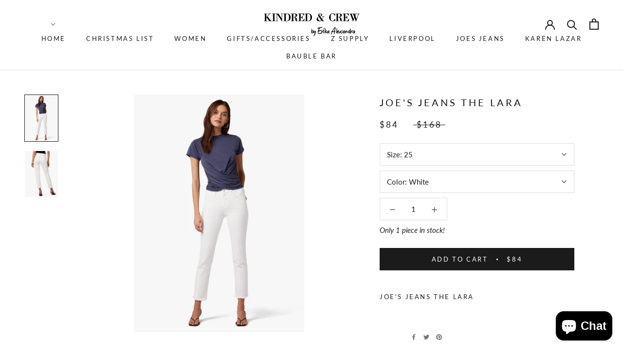

--- FILE ---
content_type: text/html; charset=utf-8
request_url: https://kindredandcrew.com/products/joes-jeans-the-lara-ankle-w-fray-hem
body_size: 57449
content:
<!doctype html>

<html class="no-js" lang="en">
            
<div id="omnisend-embedded-v2-67e185f591ef010e13e79b8e"></div>
<head>
<!-- "snippets/limespot.liquid" was not rendered, the associated app was uninstalled -->
<!-- Added by AVADA SEO Suite -->


<!-- /Added by AVADA SEO Suite -->
<meta name="smart-seo-integrated" content="true" /><title>Joe&#39;s Jeans The Lara</title>
<meta name="description" content="Joe&#39;s Jeans The Lara Frayed ankle-length hems add character to these mid-rise cigarette jeans, but it’s the crisp white wash that make these jeans a stand out. And since the Lara is cut from Vintage Stretch denim, these jeans are super comfortable and have incredible recovery.Size up for a better fit.9 1/4&quot; RISE28&quot; INS" />
<meta name="smartseo-keyword" content="" />
<meta name="smartseo-timestamp" content="0" /><!-- "snippets/booster-seo.liquid" was not rendered, the associated app was uninstalled -->
<meta name="google-site-verification" content="3-_w_t1MD4bf8fxhCVSOeYdYy9Hhy2LgnmtMo99F2iQ" />
    <meta name="p:domain_verify" content="623471e17583887646945dc1109d749d"/>
    <meta charset="utf-8">
  
    <meta http-equiv="X-UA-Compatible" content="IE=edge,chrome=1">
    <meta name="viewport" content="width=device-width, initial-scale=1.0, height=device-height, minimum-scale=1.0, maximum-scale=1.0">
    <meta name="theme-color" content="">



    <link rel="canonical" href="https://kindredandcrew.com/products/joes-jeans-the-lara-ankle-w-fray-hem"><link rel="shortcut icon" href="//kindredandcrew.com/cdn/shop/files/favicon_96x.png?v=1629864840" type="image/png"><meta property="og:type" content="product">
  <meta property="og:title" content="Joe&#39;s Jeans The Lara"><meta property="og:image" content="http://kindredandcrew.com/cdn/shop/files/tmpwht5224_white_g_1024x_8198338e-89ad-4509-8a0c-7374380d9532.jpg?v=1684775348">
    <meta property="og:image:secure_url" content="https://kindredandcrew.com/cdn/shop/files/tmpwht5224_white_g_1024x_8198338e-89ad-4509-8a0c-7374380d9532.jpg?v=1684775348">
    <meta property="og:image:width" content="1024">
    <meta property="og:image:height" content="1428"><meta property="product:price:amount" content="84.00">
  <meta property="product:price:currency" content="USD"><meta property="og:description" content="Joe&#39;s Jeans The Lara Frayed ankle-length hems add character to these mid-rise cigarette jeans, but it’s the crisp white wash that make these jeans a stand out. And since the Lara is cut from Vintage Stretch denim, these jeans are super comfortable and have incredible recovery.Size up for a better fit.9 1/4&quot; RISE28&quot; INS"><meta property="og:url" content="https://kindredandcrew.com/products/joes-jeans-the-lara-ankle-w-fray-hem">
<meta property="og:site_name" content="Kindred &amp; Crew"><meta name="twitter:card" content="summary"><meta name="twitter:title" content="Joe&#39;s Jeans The Lara">
  <meta name="twitter:description" content="Joe&#39;s Jeans The Lara



Frayed ankle-length hems add character to these mid-rise cigarette jeans, but it’s the crisp white wash that make these jeans a stand out. And since the Lara is cut from Vintage Stretch denim, these jeans are super comfortable and have incredible recovery.Size up for a better fit.9 1/4&quot; RISE28&quot; INSEAM








 


MODEL IS WEARING SIZE 26 9 1/4&quot; front rise 13 1/4&quot; leg opening 28&quot; inseam




99% Cotton, 1% Spandex




">
  <meta name="twitter:image" content="https://kindredandcrew.com/cdn/shop/files/tmpwht5224_white_g_1024x_8198338e-89ad-4509-8a0c-7374380d9532_600x600_crop_center.jpg?v=1684775348">
    <style>
  @font-face {
  font-family: Lato;
  font-weight: 400;
  font-style: normal;
  font-display: fallback;
  src: url("//kindredandcrew.com/cdn/fonts/lato/lato_n4.c3b93d431f0091c8be23185e15c9d1fee1e971c5.woff2") format("woff2"),
       url("//kindredandcrew.com/cdn/fonts/lato/lato_n4.d5c00c781efb195594fd2fd4ad04f7882949e327.woff") format("woff");
}

  @font-face {
  font-family: Lato;
  font-weight: 400;
  font-style: normal;
  font-display: fallback;
  src: url("//kindredandcrew.com/cdn/fonts/lato/lato_n4.c3b93d431f0091c8be23185e15c9d1fee1e971c5.woff2") format("woff2"),
       url("//kindredandcrew.com/cdn/fonts/lato/lato_n4.d5c00c781efb195594fd2fd4ad04f7882949e327.woff") format("woff");
}


  @font-face {
  font-family: Lato;
  font-weight: 700;
  font-style: normal;
  font-display: fallback;
  src: url("//kindredandcrew.com/cdn/fonts/lato/lato_n7.900f219bc7337bc57a7a2151983f0a4a4d9d5dcf.woff2") format("woff2"),
       url("//kindredandcrew.com/cdn/fonts/lato/lato_n7.a55c60751adcc35be7c4f8a0313f9698598612ee.woff") format("woff");
}

  @font-face {
  font-family: Lato;
  font-weight: 400;
  font-style: italic;
  font-display: fallback;
  src: url("//kindredandcrew.com/cdn/fonts/lato/lato_i4.09c847adc47c2fefc3368f2e241a3712168bc4b6.woff2") format("woff2"),
       url("//kindredandcrew.com/cdn/fonts/lato/lato_i4.3c7d9eb6c1b0a2bf62d892c3ee4582b016d0f30c.woff") format("woff");
}

  @font-face {
  font-family: Lato;
  font-weight: 700;
  font-style: italic;
  font-display: fallback;
  src: url("//kindredandcrew.com/cdn/fonts/lato/lato_i7.16ba75868b37083a879b8dd9f2be44e067dfbf92.woff2") format("woff2"),
       url("//kindredandcrew.com/cdn/fonts/lato/lato_i7.4c07c2b3b7e64ab516aa2f2081d2bb0366b9dce8.woff") format("woff");
}


  :root {
    --heading-font-family : Lato, sans-serif;
    --heading-font-weight : 400;
    --heading-font-style  : normal;

    --text-font-family : Lato, sans-serif;
    --text-font-weight : 400;
    --text-font-style  : normal;

    --base-text-font-size   : 15px;
    --default-text-font-size: 14px;--background          : #ffffff;
    --background-rgb      : 255, 255, 255;
    --light-background    : #ffffff;
    --light-background-rgb: 255, 255, 255;
    --heading-color       : #1c1b1b;
    --text-color          : #1c1b1b;
    --text-color-rgb      : 28, 27, 27;
    --text-color-light    : #1c1b1b;
    --text-color-light-rgb: 28, 27, 27;
    --link-color          : #1c1b1b;
    --link-color-rgb      : 28, 27, 27;
    --border-color        : #dddddd;
    --border-color-rgb    : 221, 221, 221;

    --button-background    : #1c1b1b;
    --button-background-rgb: 28, 27, 27;
    --button-text-color    : #ffffff;

    --header-background       : #ffffff;
    --header-heading-color    : #1c1b1b;
    --header-light-text-color : #1c1b1b;
    --header-border-color     : #dddddd;

    --footer-background    : #ffffff;
    --footer-text-color    : #1c1b1b;
    --footer-heading-color : #1c1b1b;
    --footer-border-color  : #dddddd;

    --navigation-background      : #ffffff;
    --navigation-background-rgb  : 255, 255, 255;
    --navigation-text-color      : #1c1b1b;
    --navigation-text-color-light: rgba(28, 27, 27, 0.5);
    --navigation-border-color    : rgba(28, 27, 27, 0.25);

    --newsletter-popup-background     : #ffffff;
    --newsletter-popup-text-color     : #1c1b1b;
    --newsletter-popup-text-color-rgb : 28, 27, 27;

    --secondary-elements-background       : #1c1b1b;
    --secondary-elements-background-rgb   : 28, 27, 27;
    --secondary-elements-text-color       : #ffffff;
    --secondary-elements-text-color-light : rgba(255, 255, 255, 0.5);
    --secondary-elements-border-color     : rgba(255, 255, 255, 0.25);

    --product-sale-price-color    : #1c1b1b;
    --product-sale-price-color-rgb: 28, 27, 27;

    /* Products */

    --horizontal-spacing-four-products-per-row: 40px;
        --horizontal-spacing-two-products-per-row : 40px;

    --vertical-spacing-four-products-per-row: 60px;
        --vertical-spacing-two-products-per-row : 75px;

    /* Animation */
    --drawer-transition-timing: cubic-bezier(0.645, 0.045, 0.355, 1);
    --header-base-height: 80px; /* We set a default for browsers that do not support CSS variables */

    /* Cursors */
    --cursor-zoom-in-svg    : url(//kindredandcrew.com/cdn/shop/t/21/assets/cursor-zoom-in.svg?v=170532930330058140181631020431);
    --cursor-zoom-in-2x-svg : url(//kindredandcrew.com/cdn/shop/t/21/assets/cursor-zoom-in-2x.svg?v=56685658183649387561631020431);
  }
</style>

<script>
  // IE11 does not have support for CSS variables, so we have to polyfill them
  if (!(((window || {}).CSS || {}).supports && window.CSS.supports('(--a: 0)'))) {
    const script = document.createElement('script');
    script.type = 'text/javascript';
    script.src = 'https://cdn.jsdelivr.net/npm/css-vars-ponyfill@2';
    script.onload = function() {
      cssVars({});
    };

    document.getElementsByTagName('head')[0].appendChild(script);
  }
</script>

    <script>window.performance && window.performance.mark && window.performance.mark('shopify.content_for_header.start');</script><meta name="google-site-verification" content="3-_w_t1MD4bf8fxhCVSOeYdYy9Hhy2LgnmtMo99F2iQ">
<meta name="facebook-domain-verification" content="ee3yoc6l3fute5wu1ngvafxwze70un">
<meta name="facebook-domain-verification" content="115mn8320l68yir9sjorm73a0m8api">
<meta id="shopify-digital-wallet" name="shopify-digital-wallet" content="/39537541283/digital_wallets/dialog">
<meta name="shopify-checkout-api-token" content="0fd479d69795945726b7395e356e3e8e">
<link rel="alternate" type="application/json+oembed" href="https://kindredandcrew.com/products/joes-jeans-the-lara-ankle-w-fray-hem.oembed">
<script async="async" src="/checkouts/internal/preloads.js?locale=en-US"></script>
<link rel="preconnect" href="https://shop.app" crossorigin="anonymous">
<script async="async" src="https://shop.app/checkouts/internal/preloads.js?locale=en-US&shop_id=39537541283" crossorigin="anonymous"></script>
<script id="apple-pay-shop-capabilities" type="application/json">{"shopId":39537541283,"countryCode":"US","currencyCode":"USD","merchantCapabilities":["supports3DS"],"merchantId":"gid:\/\/shopify\/Shop\/39537541283","merchantName":"Kindred \u0026 Crew","requiredBillingContactFields":["postalAddress","email","phone"],"requiredShippingContactFields":["postalAddress","email","phone"],"shippingType":"shipping","supportedNetworks":["visa","masterCard","amex","discover","elo","jcb"],"total":{"type":"pending","label":"Kindred \u0026 Crew","amount":"1.00"},"shopifyPaymentsEnabled":true,"supportsSubscriptions":true}</script>
<script id="shopify-features" type="application/json">{"accessToken":"0fd479d69795945726b7395e356e3e8e","betas":["rich-media-storefront-analytics"],"domain":"kindredandcrew.com","predictiveSearch":true,"shopId":39537541283,"locale":"en"}</script>
<script>var Shopify = Shopify || {};
Shopify.shop = "acoustic-marshpit.myshopify.com";
Shopify.locale = "en";
Shopify.currency = {"active":"USD","rate":"1.0"};
Shopify.country = "US";
Shopify.theme = {"name":"KC","id":126827397283,"schema_name":"Prestige","schema_version":"4.13.0","theme_store_id":855,"role":"main"};
Shopify.theme.handle = "null";
Shopify.theme.style = {"id":null,"handle":null};
Shopify.cdnHost = "kindredandcrew.com/cdn";
Shopify.routes = Shopify.routes || {};
Shopify.routes.root = "/";</script>
<script type="module">!function(o){(o.Shopify=o.Shopify||{}).modules=!0}(window);</script>
<script>!function(o){function n(){var o=[];function n(){o.push(Array.prototype.slice.apply(arguments))}return n.q=o,n}var t=o.Shopify=o.Shopify||{};t.loadFeatures=n(),t.autoloadFeatures=n()}(window);</script>
<script>
  window.ShopifyPay = window.ShopifyPay || {};
  window.ShopifyPay.apiHost = "shop.app\/pay";
  window.ShopifyPay.redirectState = null;
</script>
<script id="shop-js-analytics" type="application/json">{"pageType":"product"}</script>
<script defer="defer" async type="module" src="//kindredandcrew.com/cdn/shopifycloud/shop-js/modules/v2/client.init-shop-cart-sync_BApSsMSl.en.esm.js"></script>
<script defer="defer" async type="module" src="//kindredandcrew.com/cdn/shopifycloud/shop-js/modules/v2/chunk.common_CBoos6YZ.esm.js"></script>
<script type="module">
  await import("//kindredandcrew.com/cdn/shopifycloud/shop-js/modules/v2/client.init-shop-cart-sync_BApSsMSl.en.esm.js");
await import("//kindredandcrew.com/cdn/shopifycloud/shop-js/modules/v2/chunk.common_CBoos6YZ.esm.js");

  window.Shopify.SignInWithShop?.initShopCartSync?.({"fedCMEnabled":true,"windoidEnabled":true});

</script>
<script>
  window.Shopify = window.Shopify || {};
  if (!window.Shopify.featureAssets) window.Shopify.featureAssets = {};
  window.Shopify.featureAssets['shop-js'] = {"shop-cart-sync":["modules/v2/client.shop-cart-sync_DJczDl9f.en.esm.js","modules/v2/chunk.common_CBoos6YZ.esm.js"],"init-fed-cm":["modules/v2/client.init-fed-cm_BzwGC0Wi.en.esm.js","modules/v2/chunk.common_CBoos6YZ.esm.js"],"init-windoid":["modules/v2/client.init-windoid_BS26ThXS.en.esm.js","modules/v2/chunk.common_CBoos6YZ.esm.js"],"init-shop-email-lookup-coordinator":["modules/v2/client.init-shop-email-lookup-coordinator_DFwWcvrS.en.esm.js","modules/v2/chunk.common_CBoos6YZ.esm.js"],"shop-cash-offers":["modules/v2/client.shop-cash-offers_DthCPNIO.en.esm.js","modules/v2/chunk.common_CBoos6YZ.esm.js","modules/v2/chunk.modal_Bu1hFZFC.esm.js"],"shop-button":["modules/v2/client.shop-button_D_JX508o.en.esm.js","modules/v2/chunk.common_CBoos6YZ.esm.js"],"shop-toast-manager":["modules/v2/client.shop-toast-manager_tEhgP2F9.en.esm.js","modules/v2/chunk.common_CBoos6YZ.esm.js"],"avatar":["modules/v2/client.avatar_BTnouDA3.en.esm.js"],"pay-button":["modules/v2/client.pay-button_BuNmcIr_.en.esm.js","modules/v2/chunk.common_CBoos6YZ.esm.js"],"init-shop-cart-sync":["modules/v2/client.init-shop-cart-sync_BApSsMSl.en.esm.js","modules/v2/chunk.common_CBoos6YZ.esm.js"],"shop-login-button":["modules/v2/client.shop-login-button_DwLgFT0K.en.esm.js","modules/v2/chunk.common_CBoos6YZ.esm.js","modules/v2/chunk.modal_Bu1hFZFC.esm.js"],"init-customer-accounts-sign-up":["modules/v2/client.init-customer-accounts-sign-up_TlVCiykN.en.esm.js","modules/v2/client.shop-login-button_DwLgFT0K.en.esm.js","modules/v2/chunk.common_CBoos6YZ.esm.js","modules/v2/chunk.modal_Bu1hFZFC.esm.js"],"init-shop-for-new-customer-accounts":["modules/v2/client.init-shop-for-new-customer-accounts_DrjXSI53.en.esm.js","modules/v2/client.shop-login-button_DwLgFT0K.en.esm.js","modules/v2/chunk.common_CBoos6YZ.esm.js","modules/v2/chunk.modal_Bu1hFZFC.esm.js"],"init-customer-accounts":["modules/v2/client.init-customer-accounts_C0Oh2ljF.en.esm.js","modules/v2/client.shop-login-button_DwLgFT0K.en.esm.js","modules/v2/chunk.common_CBoos6YZ.esm.js","modules/v2/chunk.modal_Bu1hFZFC.esm.js"],"shop-follow-button":["modules/v2/client.shop-follow-button_C5D3XtBb.en.esm.js","modules/v2/chunk.common_CBoos6YZ.esm.js","modules/v2/chunk.modal_Bu1hFZFC.esm.js"],"checkout-modal":["modules/v2/client.checkout-modal_8TC_1FUY.en.esm.js","modules/v2/chunk.common_CBoos6YZ.esm.js","modules/v2/chunk.modal_Bu1hFZFC.esm.js"],"lead-capture":["modules/v2/client.lead-capture_D-pmUjp9.en.esm.js","modules/v2/chunk.common_CBoos6YZ.esm.js","modules/v2/chunk.modal_Bu1hFZFC.esm.js"],"shop-login":["modules/v2/client.shop-login_BmtnoEUo.en.esm.js","modules/v2/chunk.common_CBoos6YZ.esm.js","modules/v2/chunk.modal_Bu1hFZFC.esm.js"],"payment-terms":["modules/v2/client.payment-terms_BHOWV7U_.en.esm.js","modules/v2/chunk.common_CBoos6YZ.esm.js","modules/v2/chunk.modal_Bu1hFZFC.esm.js"]};
</script>
<script>(function() {
  var isLoaded = false;
  function asyncLoad() {
    if (isLoaded) return;
    isLoaded = true;
    var urls = ["\/\/cdn.shopify.com\/proxy\/eda82c46acffcbeac9a141afe9120d3c674b8ef1c1c2a862ed4e557eefbd5276\/d11gyepaze0qmc.cloudfront.net\/assets\/js\/order-lookup-by-hulkapps.js?shop=acoustic-marshpit.myshopify.com\u0026sp-cache-control=cHVibGljLCBtYXgtYWdlPTkwMA","https:\/\/tools.luckyorange.com\/core\/lo.js?site-id=d0f9e902\u0026shop=acoustic-marshpit.myshopify.com","https:\/\/widgets.automizely.com\/reviews\/v1\/sdk.js?connection_id=46e3b18f3c094ed7ae69da235f8df3c5\u0026mapped_org_id=c03230470f6ef0f7303e64b58b287028_v1\u0026oid=3d2618e9542e4cad8b16226bcf5994fd\u0026shop=acoustic-marshpit.myshopify.com","https:\/\/cdn.nfcube.com\/instafeed-7829e197baeda79f60d8a3b4848ed362.js?shop=acoustic-marshpit.myshopify.com","https:\/\/assets.dailydeals.ai\/js\/deal-brain.js?shop=acoustic-marshpit.myshopify.com","https:\/\/portal.zakeke.com\/Scripts\/integration\/shopify\/product.js?shop=acoustic-marshpit.myshopify.com","\/\/cdn.shopify.com\/proxy\/f40de17e18f35acf1456d30349a2508d1c024f04ef7a5a42e528a52591701f1c\/cdn.nowdialogue.com\/prod\/build\/bundle.js?shop=acoustic-marshpit.myshopify.com\u0026sp-cache-control=cHVibGljLCBtYXgtYWdlPTkwMA","https:\/\/pc-quiz.s3.us-east-2.amazonaws.com\/current\/quiz-loader.min.js?shop=acoustic-marshpit.myshopify.com","https:\/\/dashboard.mailerlite.com\/shopify\/25281\/2049722?shop=acoustic-marshpit.myshopify.com"];
    for (var i = 0; i < urls.length; i++) {
      var s = document.createElement('script');
      s.type = 'text/javascript';
      s.async = true;
      s.src = urls[i];
      var x = document.getElementsByTagName('script')[0];
      x.parentNode.insertBefore(s, x);
    }
  };
  if(window.attachEvent) {
    window.attachEvent('onload', asyncLoad);
  } else {
    window.addEventListener('load', asyncLoad, false);
  }
})();</script>
<script id="__st">var __st={"a":39537541283,"offset":-18000,"reqid":"bffc455d-a31a-4a59-9ea2-5301b94da1e9-1768925317","pageurl":"kindredandcrew.com\/products\/joes-jeans-the-lara-ankle-w-fray-hem","u":"c25f685662c8","p":"product","rtyp":"product","rid":8059087880446};</script>
<script>window.ShopifyPaypalV4VisibilityTracking = true;</script>
<script id="captcha-bootstrap">!function(){'use strict';const t='contact',e='account',n='new_comment',o=[[t,t],['blogs',n],['comments',n],[t,'customer']],c=[[e,'customer_login'],[e,'guest_login'],[e,'recover_customer_password'],[e,'create_customer']],r=t=>t.map((([t,e])=>`form[action*='/${t}']:not([data-nocaptcha='true']) input[name='form_type'][value='${e}']`)).join(','),a=t=>()=>t?[...document.querySelectorAll(t)].map((t=>t.form)):[];function s(){const t=[...o],e=r(t);return a(e)}const i='password',u='form_key',d=['recaptcha-v3-token','g-recaptcha-response','h-captcha-response',i],f=()=>{try{return window.sessionStorage}catch{return}},m='__shopify_v',_=t=>t.elements[u];function p(t,e,n=!1){try{const o=window.sessionStorage,c=JSON.parse(o.getItem(e)),{data:r}=function(t){const{data:e,action:n}=t;return t[m]||n?{data:e,action:n}:{data:t,action:n}}(c);for(const[e,n]of Object.entries(r))t.elements[e]&&(t.elements[e].value=n);n&&o.removeItem(e)}catch(o){console.error('form repopulation failed',{error:o})}}const l='form_type',E='cptcha';function T(t){t.dataset[E]=!0}const w=window,h=w.document,L='Shopify',v='ce_forms',y='captcha';let A=!1;((t,e)=>{const n=(g='f06e6c50-85a8-45c8-87d0-21a2b65856fe',I='https://cdn.shopify.com/shopifycloud/storefront-forms-hcaptcha/ce_storefront_forms_captcha_hcaptcha.v1.5.2.iife.js',D={infoText:'Protected by hCaptcha',privacyText:'Privacy',termsText:'Terms'},(t,e,n)=>{const o=w[L][v],c=o.bindForm;if(c)return c(t,g,e,D).then(n);var r;o.q.push([[t,g,e,D],n]),r=I,A||(h.body.append(Object.assign(h.createElement('script'),{id:'captcha-provider',async:!0,src:r})),A=!0)});var g,I,D;w[L]=w[L]||{},w[L][v]=w[L][v]||{},w[L][v].q=[],w[L][y]=w[L][y]||{},w[L][y].protect=function(t,e){n(t,void 0,e),T(t)},Object.freeze(w[L][y]),function(t,e,n,w,h,L){const[v,y,A,g]=function(t,e,n){const i=e?o:[],u=t?c:[],d=[...i,...u],f=r(d),m=r(i),_=r(d.filter((([t,e])=>n.includes(e))));return[a(f),a(m),a(_),s()]}(w,h,L),I=t=>{const e=t.target;return e instanceof HTMLFormElement?e:e&&e.form},D=t=>v().includes(t);t.addEventListener('submit',(t=>{const e=I(t);if(!e)return;const n=D(e)&&!e.dataset.hcaptchaBound&&!e.dataset.recaptchaBound,o=_(e),c=g().includes(e)&&(!o||!o.value);(n||c)&&t.preventDefault(),c&&!n&&(function(t){try{if(!f())return;!function(t){const e=f();if(!e)return;const n=_(t);if(!n)return;const o=n.value;o&&e.removeItem(o)}(t);const e=Array.from(Array(32),(()=>Math.random().toString(36)[2])).join('');!function(t,e){_(t)||t.append(Object.assign(document.createElement('input'),{type:'hidden',name:u})),t.elements[u].value=e}(t,e),function(t,e){const n=f();if(!n)return;const o=[...t.querySelectorAll(`input[type='${i}']`)].map((({name:t})=>t)),c=[...d,...o],r={};for(const[a,s]of new FormData(t).entries())c.includes(a)||(r[a]=s);n.setItem(e,JSON.stringify({[m]:1,action:t.action,data:r}))}(t,e)}catch(e){console.error('failed to persist form',e)}}(e),e.submit())}));const S=(t,e)=>{t&&!t.dataset[E]&&(n(t,e.some((e=>e===t))),T(t))};for(const o of['focusin','change'])t.addEventListener(o,(t=>{const e=I(t);D(e)&&S(e,y())}));const B=e.get('form_key'),M=e.get(l),P=B&&M;t.addEventListener('DOMContentLoaded',(()=>{const t=y();if(P)for(const e of t)e.elements[l].value===M&&p(e,B);[...new Set([...A(),...v().filter((t=>'true'===t.dataset.shopifyCaptcha))])].forEach((e=>S(e,t)))}))}(h,new URLSearchParams(w.location.search),n,t,e,['guest_login'])})(!0,!0)}();</script>
<script integrity="sha256-4kQ18oKyAcykRKYeNunJcIwy7WH5gtpwJnB7kiuLZ1E=" data-source-attribution="shopify.loadfeatures" defer="defer" src="//kindredandcrew.com/cdn/shopifycloud/storefront/assets/storefront/load_feature-a0a9edcb.js" crossorigin="anonymous"></script>
<script crossorigin="anonymous" defer="defer" src="//kindredandcrew.com/cdn/shopifycloud/storefront/assets/shopify_pay/storefront-65b4c6d7.js?v=20250812"></script>
<script data-source-attribution="shopify.dynamic_checkout.dynamic.init">var Shopify=Shopify||{};Shopify.PaymentButton=Shopify.PaymentButton||{isStorefrontPortableWallets:!0,init:function(){window.Shopify.PaymentButton.init=function(){};var t=document.createElement("script");t.src="https://kindredandcrew.com/cdn/shopifycloud/portable-wallets/latest/portable-wallets.en.js",t.type="module",document.head.appendChild(t)}};
</script>
<script data-source-attribution="shopify.dynamic_checkout.buyer_consent">
  function portableWalletsHideBuyerConsent(e){var t=document.getElementById("shopify-buyer-consent"),n=document.getElementById("shopify-subscription-policy-button");t&&n&&(t.classList.add("hidden"),t.setAttribute("aria-hidden","true"),n.removeEventListener("click",e))}function portableWalletsShowBuyerConsent(e){var t=document.getElementById("shopify-buyer-consent"),n=document.getElementById("shopify-subscription-policy-button");t&&n&&(t.classList.remove("hidden"),t.removeAttribute("aria-hidden"),n.addEventListener("click",e))}window.Shopify?.PaymentButton&&(window.Shopify.PaymentButton.hideBuyerConsent=portableWalletsHideBuyerConsent,window.Shopify.PaymentButton.showBuyerConsent=portableWalletsShowBuyerConsent);
</script>
<script data-source-attribution="shopify.dynamic_checkout.cart.bootstrap">document.addEventListener("DOMContentLoaded",(function(){function t(){return document.querySelector("shopify-accelerated-checkout-cart, shopify-accelerated-checkout")}if(t())Shopify.PaymentButton.init();else{new MutationObserver((function(e,n){t()&&(Shopify.PaymentButton.init(),n.disconnect())})).observe(document.body,{childList:!0,subtree:!0})}}));
</script>
<link id="shopify-accelerated-checkout-styles" rel="stylesheet" media="screen" href="https://kindredandcrew.com/cdn/shopifycloud/portable-wallets/latest/accelerated-checkout-backwards-compat.css" crossorigin="anonymous">
<style id="shopify-accelerated-checkout-cart">
        #shopify-buyer-consent {
  margin-top: 1em;
  display: inline-block;
  width: 100%;
}

#shopify-buyer-consent.hidden {
  display: none;
}

#shopify-subscription-policy-button {
  background: none;
  border: none;
  padding: 0;
  text-decoration: underline;
  font-size: inherit;
  cursor: pointer;
}

#shopify-subscription-policy-button::before {
  box-shadow: none;
}

      </style>

<script>window.performance && window.performance.mark && window.performance.mark('shopify.content_for_header.end');</script>

    <link rel="stylesheet" href="//kindredandcrew.com/cdn/shop/t/21/assets/theme.css?v=33384009345405800491631020413">

    <script>// This allows to expose several variables to the global scope, to be used in scripts
      window.theme = {
        pageType: "product",
        moneyFormat: "${{amount}}",
        moneyWithCurrencyFormat: "${{amount}} USD",
        productImageSize: "natural",
        searchMode: "product,article",
        showPageTransition: true,
        showElementStaggering: true,
        showImageZooming: true
      };

      window.routes = {
        rootUrl: "\/",
        rootUrlWithoutSlash: '',
        cartUrl: "\/cart",
        cartAddUrl: "\/cart\/add",
        cartChangeUrl: "\/cart\/change",
        searchUrl: "\/search",
        productRecommendationsUrl: "\/recommendations\/products"
      };

      window.languages = {
        cartAddNote: "Add Order Note",
        cartEditNote: "Edit Order Note",
        productImageLoadingError: "This image could not be loaded. Please try to reload the page.",
        productFormAddToCart: "Add to cart",
        productFormUnavailable: "Unavailable",
        productFormSoldOut: "Sold Out",
        shippingEstimatorOneResult: "1 option available:",
        shippingEstimatorMoreResults: "{{count}} options available:",
        shippingEstimatorNoResults: "No shipping could be found"
      };

      window.lazySizesConfig = {
        loadHidden: false,
        hFac: 0.5,
        expFactor: 2,
        ricTimeout: 150,
        lazyClass: 'Image--lazyLoad',
        loadingClass: 'Image--lazyLoading',
        loadedClass: 'Image--lazyLoaded'
      };

      document.documentElement.className = document.documentElement.className.replace('no-js', 'js');
      document.documentElement.style.setProperty('--window-height', window.innerHeight + 'px');

      // We do a quick detection of some features (we could use Modernizr but for so little...)
      (function() {
        document.documentElement.className += ((window.CSS && window.CSS.supports('(position: sticky) or (position: -webkit-sticky)')) ? ' supports-sticky' : ' no-supports-sticky');
        document.documentElement.className += (window.matchMedia('(-moz-touch-enabled: 1), (hover: none)')).matches ? ' no-supports-hover' : ' supports-hover';
      }());
    </script>

    <script src="//kindredandcrew.com/cdn/shop/t/21/assets/lazysizes.min.js?v=174358363404432586981631020408" async></script><script src="https://polyfill-fastly.net/v3/polyfill.min.js?unknown=polyfill&features=fetch,Element.prototype.closest,Element.prototype.remove,Element.prototype.classList,Array.prototype.includes,Array.prototype.fill,Object.assign,CustomEvent,IntersectionObserver,IntersectionObserverEntry,URL" defer></script>
    <script src="//kindredandcrew.com/cdn/shop/t/21/assets/libs.min.js?v=26178543184394469741631020409" defer></script>
    <script src="//kindredandcrew.com/cdn/shop/t/21/assets/theme.min.js?v=159976158040161064131631020414" defer></script>
    <script src="//kindredandcrew.com/cdn/shop/t/21/assets/custom.js?v=183944157590872491501631020407" defer></script>

    <script>
      (function () {
        window.onpageshow = function() {
          if (window.theme.showPageTransition) {
            var pageTransition = document.querySelector('.PageTransition');

            if (pageTransition) {
              pageTransition.style.visibility = 'visible';
              pageTransition.style.opacity = '0';
            }
          }

          // When the page is loaded from the cache, we have to reload the cart content
          document.documentElement.dispatchEvent(new CustomEvent('cart:refresh', {
            bubbles: true
          }));
        };
      })();
    </script>

    
  <script type="application/ld+json">
  {
    "@context": "http://schema.org",
    "@type": "Product",
    "offers": [{
          "@type": "Offer",
          "name": "25 \/ White",
          "availability":"https://schema.org/InStock",
          "price": 84.0,
          "priceCurrency": "USD",
          "priceValidUntil": "2026-01-30","url": "/products/joes-jeans-the-lara-ankle-w-fray-hem?variant=44039598113022"
        },
{
          "@type": "Offer",
          "name": "26 \/ White",
          "availability":"https://schema.org/OutOfStock",
          "price": 84.0,
          "priceCurrency": "USD",
          "priceValidUntil": "2026-01-30","url": "/products/joes-jeans-the-lara-ankle-w-fray-hem?variant=44039598145790"
        },
{
          "@type": "Offer",
          "name": "27 \/ White",
          "availability":"https://schema.org/OutOfStock",
          "price": 84.0,
          "priceCurrency": "USD",
          "priceValidUntil": "2026-01-30","url": "/products/joes-jeans-the-lara-ankle-w-fray-hem?variant=44039598178558"
        },
{
          "@type": "Offer",
          "name": "28 \/ White",
          "availability":"https://schema.org/OutOfStock",
          "price": 84.0,
          "priceCurrency": "USD",
          "priceValidUntil": "2026-01-30","url": "/products/joes-jeans-the-lara-ankle-w-fray-hem?variant=44039598211326"
        },
{
          "@type": "Offer",
          "name": "29 \/ White",
          "availability":"https://schema.org/OutOfStock",
          "price": 84.0,
          "priceCurrency": "USD",
          "priceValidUntil": "2026-01-30","url": "/products/joes-jeans-the-lara-ankle-w-fray-hem?variant=44039598244094"
        },
{
          "@type": "Offer",
          "name": "30 \/ White",
          "availability":"https://schema.org/OutOfStock",
          "price": 84.0,
          "priceCurrency": "USD",
          "priceValidUntil": "2026-01-30","url": "/products/joes-jeans-the-lara-ankle-w-fray-hem?variant=44039598276862"
        }
],
      "gtin12": "193653556571",
      "productId": "193653556571",
    "brand": {
      "name": "Joe's Jeans"
    },
    "name": "Joe's Jeans The Lara",
    "description": "Joe's Jeans The Lara\n\n\n\nFrayed ankle-length hems add character to these mid-rise cigarette jeans, but it’s the crisp white wash that make these jeans a stand out. And since the Lara is cut from Vintage Stretch denim, these jeans are super comfortable and have incredible recovery.Size up for a better fit.9 1\/4\" RISE28\" INSEAM\n\n\n\n\n\n\n\n\n \n\n\nMODEL IS WEARING SIZE 26 9 1\/4\" front rise 13 1\/4\" leg opening 28\" inseam\n\n\n\n\n99% Cotton, 1% Spandex\n\n\n\n\n",
    "category": "Jeans",
    "url": "/products/joes-jeans-the-lara-ankle-w-fray-hem",
    "sku": "",
    "image": {
      "@type": "ImageObject",
      "url": "https://kindredandcrew.com/cdn/shop/files/tmpwht5224_white_g_1024x_8198338e-89ad-4509-8a0c-7374380d9532_1024x.jpg?v=1684775348",
      "image": "https://kindredandcrew.com/cdn/shop/files/tmpwht5224_white_g_1024x_8198338e-89ad-4509-8a0c-7374380d9532_1024x.jpg?v=1684775348",
      "name": "Joe's Jeans The Lara Joe's Jeans",
      "width": "1024",
      "height": "1024"
    }
  }
  </script>



  <script type="application/ld+json">
  {
    "@context": "http://schema.org",
    "@type": "BreadcrumbList",
  "itemListElement": [{
      "@type": "ListItem",
      "position": 1,
      "name": "Translation missing: en.general.breadcrumb.home",
      "item": "https://kindredandcrew.com"
    },{
          "@type": "ListItem",
          "position": 2,
          "name": "Joe's Jeans The Lara",
          "item": "https://kindredandcrew.com/products/joes-jeans-the-lara-ankle-w-fray-hem"
        }]
  }
  </script>



<script>window.__pagefly_analytics_settings__ = {"acceptTracking":true};</script>
 <script id="sg-js-global-vars">
                        sgGlobalVars = {"storeId":"fb920679-6fcf-4ade-b4cc-b5056e336acf","seenManagerPrompt":false,"storeIsActive":false,"targetInfo":{"cart":{"isAfterElem":false,"isBeforeElem":true,"customSelector":"form[action=\"\/cart\"]","isOn":true},"product":{"useCartButton":true,"isAfterElem":false,"isBeforeElem":true,"customSelector":"","isOn":true,"type":0},"roundUp":{"isAfterElem":false,"isBeforeElem":true,"customSelector":".cbb-shipping-rates-calculator-header.translatable","isOn":true,"useCheckoutButton":false}},"hideAdditionalScriptPrompt":false,"sgRoundUpId":"41388909199523"};
                        if(sgGlobalVars) {
                            sgGlobalVars.cart = {"note":null,"attributes":{},"original_total_price":0,"total_price":0,"total_discount":0,"total_weight":0.0,"item_count":0,"items":[],"requires_shipping":false,"currency":"USD","items_subtotal_price":0,"cart_level_discount_applications":[],"checkout_charge_amount":0};
                            sgGlobalVars.currentProduct = {"id":8059087880446,"title":"Joe's Jeans The Lara","handle":"joes-jeans-the-lara-ankle-w-fray-hem","description":"\u003cp\u003e\u003cmeta charset=\"UTF-8\"\u003e\u003cbutton type=\"button\" class=\"Collapsible__Button Heading u-h6\" data-action=\"toggle-collapsible\" aria-expanded=\"true\" data-mce-fragment=\"1\"\u003eJoe's Jeans The Lara\u003c\/button\u003e\u003c\/p\u003e\n\u003cdiv class=\"Collapsible__Inner\" data-mce-fragment=\"1\"\u003e\n\u003cdiv class=\"Collapsible__Content\" data-mce-fragment=\"1\"\u003e\n\u003cdiv class=\"Rte\" aria-hidden=\"false\" data-mce-fragment=\"1\"\u003e\n\u003cp data-mce-fragment=\"1\"\u003eFrayed ankle-length hems add character to these mid-rise cigarette jeans, but it’s the crisp white wash that make these jeans a stand out. And since the Lara is cut from Vintage Stretch denim, these jeans are super comfortable and have incredible recovery.\u003cbr data-mce-fragment=\"1\"\u003e\u003cbr data-mce-fragment=\"1\"\u003eSize up for a better fit.\u003cbr data-mce-fragment=\"1\"\u003e\u003cbr data-mce-fragment=\"1\"\u003e9 1\/4\" RISE\u003cbr data-mce-fragment=\"1\"\u003e28\" INSEAM\u003cbr data-mce-fragment=\"1\"\u003e\u003c\/p\u003e\n\u003c\/div\u003e\n\u003c\/div\u003e\n\u003c\/div\u003e\n\u003cdiv class=\"Collapsible__Inner\"\u003e\n\u003cdiv class=\"Collapsible__Content\"\u003e\n\u003cdiv aria-hidden=\"false\" class=\"Rte\"\u003e\n\u003cdiv class=\"Collapsible__Inner\"\u003e\n\u003cdiv class=\"Collapsible__Content\"\u003e\n\u003cmeta charset=\"UTF-8\"\u003e \u003cbutton type=\"button\" class=\"Collapsible__Button Heading u-h6\" data-action=\"toggle-collapsible\" aria-expanded=\"true\" data-mce-fragment=\"1\"\u003e\u003cspan class=\"Collapsible__Plus\" data-mce-fragment=\"1\"\u003e\u003c\/span\u003e\u003c\/button\u003e\n\u003cdiv class=\"Collapsible__Inner\" data-mce-fragment=\"1\"\u003e\n\u003cdiv class=\"Collapsible__Content\" data-mce-fragment=\"1\"\u003e\n\u003cdiv class=\"Rte\" aria-hidden=\"false\" data-mce-fragment=\"1\"\u003eMODEL IS WEARING SIZE 26 \u003cbr data-mce-fragment=\"1\"\u003e9 1\/4\" front rise \u003cbr data-mce-fragment=\"1\"\u003e13 1\/4\" leg opening \u003cbr data-mce-fragment=\"1\"\u003e28\" inseam\u003c\/div\u003e\n\u003c\/div\u003e\n\u003c\/div\u003e\n\u003cbr\u003e\n\u003cdiv aria-hidden=\"false\" class=\"Rte\"\u003e\u003cbr\u003e\u003c\/div\u003e\n\u003cdiv aria-hidden=\"false\" class=\"Rte\"\u003e\u003cspan\u003e99% Cotton, 1% Spandex\u003c\/span\u003e\u003c\/div\u003e\n\u003c\/div\u003e\n\u003c\/div\u003e\n\u003c\/div\u003e\n\u003c\/div\u003e\n\u003c\/div\u003e","published_at":"2024-04-03T14:04:26-04:00","created_at":"2023-05-22T10:48:46-04:00","vendor":"Joe's Jeans","type":"Jeans","tags":["All womens","Jeans","Joe's Jeans","Picture Perfect White","The White Edit","White","Women's Jeans","Women's Tops"],"price":8400,"price_min":8400,"price_max":8400,"available":true,"price_varies":false,"compare_at_price":16800,"compare_at_price_min":16800,"compare_at_price_max":16800,"compare_at_price_varies":false,"variants":[{"id":44039598113022,"title":"25 \/ White","option1":"25","option2":"White","option3":null,"sku":"","requires_shipping":true,"taxable":true,"featured_image":{"id":39731274711294,"product_id":8059087880446,"position":1,"created_at":"2023-05-22T10:53:56-04:00","updated_at":"2023-05-22T13:09:08-04:00","alt":"Joe's Jeans The Lara Joe's Jeans","width":1024,"height":1428,"src":"\/\/kindredandcrew.com\/cdn\/shop\/files\/tmpwht5224_white_g_1024x_8198338e-89ad-4509-8a0c-7374380d9532.jpg?v=1684775348","variant_ids":[44039598113022,44039598145790,44039598178558,44039598211326,44039598244094,44039598276862]},"available":true,"name":"Joe's Jeans The Lara - 25 \/ White","public_title":"25 \/ White","options":["25","White"],"price":8400,"weight":0,"compare_at_price":16800,"inventory_management":"shopify","barcode":"193653556571","featured_media":{"alt":"Joe's Jeans The Lara Joe's Jeans","id":32331311743230,"position":1,"preview_image":{"aspect_ratio":0.717,"height":1428,"width":1024,"src":"\/\/kindredandcrew.com\/cdn\/shop\/files\/tmpwht5224_white_g_1024x_8198338e-89ad-4509-8a0c-7374380d9532.jpg?v=1684775348"}},"requires_selling_plan":false,"selling_plan_allocations":[]},{"id":44039598145790,"title":"26 \/ White","option1":"26","option2":"White","option3":null,"sku":"","requires_shipping":true,"taxable":true,"featured_image":{"id":39731274711294,"product_id":8059087880446,"position":1,"created_at":"2023-05-22T10:53:56-04:00","updated_at":"2023-05-22T13:09:08-04:00","alt":"Joe's Jeans The Lara Joe's Jeans","width":1024,"height":1428,"src":"\/\/kindredandcrew.com\/cdn\/shop\/files\/tmpwht5224_white_g_1024x_8198338e-89ad-4509-8a0c-7374380d9532.jpg?v=1684775348","variant_ids":[44039598113022,44039598145790,44039598178558,44039598211326,44039598244094,44039598276862]},"available":false,"name":"Joe's Jeans The Lara - 26 \/ White","public_title":"26 \/ White","options":["26","White"],"price":8400,"weight":0,"compare_at_price":16800,"inventory_management":"shopify","barcode":"193653556588","featured_media":{"alt":"Joe's Jeans The Lara Joe's Jeans","id":32331311743230,"position":1,"preview_image":{"aspect_ratio":0.717,"height":1428,"width":1024,"src":"\/\/kindredandcrew.com\/cdn\/shop\/files\/tmpwht5224_white_g_1024x_8198338e-89ad-4509-8a0c-7374380d9532.jpg?v=1684775348"}},"requires_selling_plan":false,"selling_plan_allocations":[]},{"id":44039598178558,"title":"27 \/ White","option1":"27","option2":"White","option3":null,"sku":"","requires_shipping":true,"taxable":true,"featured_image":{"id":39731274711294,"product_id":8059087880446,"position":1,"created_at":"2023-05-22T10:53:56-04:00","updated_at":"2023-05-22T13:09:08-04:00","alt":"Joe's Jeans The Lara Joe's Jeans","width":1024,"height":1428,"src":"\/\/kindredandcrew.com\/cdn\/shop\/files\/tmpwht5224_white_g_1024x_8198338e-89ad-4509-8a0c-7374380d9532.jpg?v=1684775348","variant_ids":[44039598113022,44039598145790,44039598178558,44039598211326,44039598244094,44039598276862]},"available":false,"name":"Joe's Jeans The Lara - 27 \/ White","public_title":"27 \/ White","options":["27","White"],"price":8400,"weight":0,"compare_at_price":16800,"inventory_management":"shopify","barcode":"193653556595","featured_media":{"alt":"Joe's Jeans The Lara Joe's Jeans","id":32331311743230,"position":1,"preview_image":{"aspect_ratio":0.717,"height":1428,"width":1024,"src":"\/\/kindredandcrew.com\/cdn\/shop\/files\/tmpwht5224_white_g_1024x_8198338e-89ad-4509-8a0c-7374380d9532.jpg?v=1684775348"}},"requires_selling_plan":false,"selling_plan_allocations":[]},{"id":44039598211326,"title":"28 \/ White","option1":"28","option2":"White","option3":null,"sku":null,"requires_shipping":true,"taxable":true,"featured_image":{"id":39731274711294,"product_id":8059087880446,"position":1,"created_at":"2023-05-22T10:53:56-04:00","updated_at":"2023-05-22T13:09:08-04:00","alt":"Joe's Jeans The Lara Joe's Jeans","width":1024,"height":1428,"src":"\/\/kindredandcrew.com\/cdn\/shop\/files\/tmpwht5224_white_g_1024x_8198338e-89ad-4509-8a0c-7374380d9532.jpg?v=1684775348","variant_ids":[44039598113022,44039598145790,44039598178558,44039598211326,44039598244094,44039598276862]},"available":false,"name":"Joe's Jeans The Lara - 28 \/ White","public_title":"28 \/ White","options":["28","White"],"price":8400,"weight":0,"compare_at_price":16800,"inventory_management":"shopify","barcode":"98211326","featured_media":{"alt":"Joe's Jeans The Lara Joe's Jeans","id":32331311743230,"position":1,"preview_image":{"aspect_ratio":0.717,"height":1428,"width":1024,"src":"\/\/kindredandcrew.com\/cdn\/shop\/files\/tmpwht5224_white_g_1024x_8198338e-89ad-4509-8a0c-7374380d9532.jpg?v=1684775348"}},"requires_selling_plan":false,"selling_plan_allocations":[]},{"id":44039598244094,"title":"29 \/ White","option1":"29","option2":"White","option3":null,"sku":"","requires_shipping":true,"taxable":true,"featured_image":{"id":39731274711294,"product_id":8059087880446,"position":1,"created_at":"2023-05-22T10:53:56-04:00","updated_at":"2023-05-22T13:09:08-04:00","alt":"Joe's Jeans The Lara Joe's Jeans","width":1024,"height":1428,"src":"\/\/kindredandcrew.com\/cdn\/shop\/files\/tmpwht5224_white_g_1024x_8198338e-89ad-4509-8a0c-7374380d9532.jpg?v=1684775348","variant_ids":[44039598113022,44039598145790,44039598178558,44039598211326,44039598244094,44039598276862]},"available":false,"name":"Joe's Jeans The Lara - 29 \/ White","public_title":"29 \/ White","options":["29","White"],"price":8400,"weight":0,"compare_at_price":16800,"inventory_management":"shopify","barcode":"193653556618","featured_media":{"alt":"Joe's Jeans The Lara Joe's Jeans","id":32331311743230,"position":1,"preview_image":{"aspect_ratio":0.717,"height":1428,"width":1024,"src":"\/\/kindredandcrew.com\/cdn\/shop\/files\/tmpwht5224_white_g_1024x_8198338e-89ad-4509-8a0c-7374380d9532.jpg?v=1684775348"}},"requires_selling_plan":false,"selling_plan_allocations":[]},{"id":44039598276862,"title":"30 \/ White","option1":"30","option2":"White","option3":null,"sku":"","requires_shipping":true,"taxable":true,"featured_image":{"id":39731274711294,"product_id":8059087880446,"position":1,"created_at":"2023-05-22T10:53:56-04:00","updated_at":"2023-05-22T13:09:08-04:00","alt":"Joe's Jeans The Lara Joe's Jeans","width":1024,"height":1428,"src":"\/\/kindredandcrew.com\/cdn\/shop\/files\/tmpwht5224_white_g_1024x_8198338e-89ad-4509-8a0c-7374380d9532.jpg?v=1684775348","variant_ids":[44039598113022,44039598145790,44039598178558,44039598211326,44039598244094,44039598276862]},"available":false,"name":"Joe's Jeans The Lara - 30 \/ White","public_title":"30 \/ White","options":["30","White"],"price":8400,"weight":0,"compare_at_price":16800,"inventory_management":"shopify","barcode":"193653556625","featured_media":{"alt":"Joe's Jeans The Lara Joe's Jeans","id":32331311743230,"position":1,"preview_image":{"aspect_ratio":0.717,"height":1428,"width":1024,"src":"\/\/kindredandcrew.com\/cdn\/shop\/files\/tmpwht5224_white_g_1024x_8198338e-89ad-4509-8a0c-7374380d9532.jpg?v=1684775348"}},"requires_selling_plan":false,"selling_plan_allocations":[]}],"images":["\/\/kindredandcrew.com\/cdn\/shop\/files\/tmpwht5224_white_g_1024x_8198338e-89ad-4509-8a0c-7374380d9532.jpg?v=1684775348","\/\/kindredandcrew.com\/cdn\/shop\/files\/tmpwht5224_white_c_1024x_f6c1dfd1-2bba-4e30-888a-cfc7eb442ec9.jpg?v=1684775348"],"featured_image":"\/\/kindredandcrew.com\/cdn\/shop\/files\/tmpwht5224_white_g_1024x_8198338e-89ad-4509-8a0c-7374380d9532.jpg?v=1684775348","options":["Size","Color"],"media":[{"alt":"Joe's Jeans The Lara Joe's Jeans","id":32331311743230,"position":1,"preview_image":{"aspect_ratio":0.717,"height":1428,"width":1024,"src":"\/\/kindredandcrew.com\/cdn\/shop\/files\/tmpwht5224_white_g_1024x_8198338e-89ad-4509-8a0c-7374380d9532.jpg?v=1684775348"},"aspect_ratio":0.717,"height":1428,"media_type":"image","src":"\/\/kindredandcrew.com\/cdn\/shop\/files\/tmpwht5224_white_g_1024x_8198338e-89ad-4509-8a0c-7374380d9532.jpg?v=1684775348","width":1024},{"alt":"Joe's Jeans The Lara Joe's Jeans","id":32331311710462,"position":2,"preview_image":{"aspect_ratio":0.717,"height":1428,"width":1024,"src":"\/\/kindredandcrew.com\/cdn\/shop\/files\/tmpwht5224_white_c_1024x_f6c1dfd1-2bba-4e30-888a-cfc7eb442ec9.jpg?v=1684775348"},"aspect_ratio":0.717,"height":1428,"media_type":"image","src":"\/\/kindredandcrew.com\/cdn\/shop\/files\/tmpwht5224_white_c_1024x_f6c1dfd1-2bba-4e30-888a-cfc7eb442ec9.jpg?v=1684775348","width":1024}],"requires_selling_plan":false,"selling_plan_groups":[],"content":"\u003cp\u003e\u003cmeta charset=\"UTF-8\"\u003e\u003cbutton type=\"button\" class=\"Collapsible__Button Heading u-h6\" data-action=\"toggle-collapsible\" aria-expanded=\"true\" data-mce-fragment=\"1\"\u003eJoe's Jeans The Lara\u003c\/button\u003e\u003c\/p\u003e\n\u003cdiv class=\"Collapsible__Inner\" data-mce-fragment=\"1\"\u003e\n\u003cdiv class=\"Collapsible__Content\" data-mce-fragment=\"1\"\u003e\n\u003cdiv class=\"Rte\" aria-hidden=\"false\" data-mce-fragment=\"1\"\u003e\n\u003cp data-mce-fragment=\"1\"\u003eFrayed ankle-length hems add character to these mid-rise cigarette jeans, but it’s the crisp white wash that make these jeans a stand out. And since the Lara is cut from Vintage Stretch denim, these jeans are super comfortable and have incredible recovery.\u003cbr data-mce-fragment=\"1\"\u003e\u003cbr data-mce-fragment=\"1\"\u003eSize up for a better fit.\u003cbr data-mce-fragment=\"1\"\u003e\u003cbr data-mce-fragment=\"1\"\u003e9 1\/4\" RISE\u003cbr data-mce-fragment=\"1\"\u003e28\" INSEAM\u003cbr data-mce-fragment=\"1\"\u003e\u003c\/p\u003e\n\u003c\/div\u003e\n\u003c\/div\u003e\n\u003c\/div\u003e\n\u003cdiv class=\"Collapsible__Inner\"\u003e\n\u003cdiv class=\"Collapsible__Content\"\u003e\n\u003cdiv aria-hidden=\"false\" class=\"Rte\"\u003e\n\u003cdiv class=\"Collapsible__Inner\"\u003e\n\u003cdiv class=\"Collapsible__Content\"\u003e\n\u003cmeta charset=\"UTF-8\"\u003e \u003cbutton type=\"button\" class=\"Collapsible__Button Heading u-h6\" data-action=\"toggle-collapsible\" aria-expanded=\"true\" data-mce-fragment=\"1\"\u003e\u003cspan class=\"Collapsible__Plus\" data-mce-fragment=\"1\"\u003e\u003c\/span\u003e\u003c\/button\u003e\n\u003cdiv class=\"Collapsible__Inner\" data-mce-fragment=\"1\"\u003e\n\u003cdiv class=\"Collapsible__Content\" data-mce-fragment=\"1\"\u003e\n\u003cdiv class=\"Rte\" aria-hidden=\"false\" data-mce-fragment=\"1\"\u003eMODEL IS WEARING SIZE 26 \u003cbr data-mce-fragment=\"1\"\u003e9 1\/4\" front rise \u003cbr data-mce-fragment=\"1\"\u003e13 1\/4\" leg opening \u003cbr data-mce-fragment=\"1\"\u003e28\" inseam\u003c\/div\u003e\n\u003c\/div\u003e\n\u003c\/div\u003e\n\u003cbr\u003e\n\u003cdiv aria-hidden=\"false\" class=\"Rte\"\u003e\u003cbr\u003e\u003c\/div\u003e\n\u003cdiv aria-hidden=\"false\" class=\"Rte\"\u003e\u003cspan\u003e99% Cotton, 1% Spandex\u003c\/span\u003e\u003c\/div\u003e\n\u003c\/div\u003e\n\u003c\/div\u003e\n\u003c\/div\u003e\n\u003c\/div\u003e\n\u003c\/div\u003e"};
                            sgGlobalVars.isAdmin = false;
                        }
                    </script> <script> var bonShopInfo = {"shopName":"acoustic-marshpit.myshopify.com","displayWidget":false,"shopInfo":{"currency":"USD","country_code":"US","weight_unit":"lb","point_name":"Rewards","referral_enabled":true},"appearance":{"theme_configs_json":{"color":{"text_color":"#FFFFFF","primary_color":"#000000","secondary_color":"#000000"},"banner_img":"","showIllustration":false},"is_first_time":false,"widget_button_configs_json":{"placement":{"widget_spacing":{"side":"100px","bottom":"100px"},"widget_button_position":"1"},"widget_icon":"widget-icon-2.svg","widget_title":"Rewards"},"displayed_text_configs_json":{"0":{"vip_tier":{"spend":"Spend {{money}} {{currency}}","next_tier":"Next tier","earn_point":"Earn {{point_amount}} points","entry_text":"You are at the entry level, unlock next tier to receive attractive benefits","current_tier":"Current tier","purchase_more":"Purchase more","earn_more_point":"Earn more points","highest_tier_txt":"You have reached the highest tier!","next_tier_money_spent_txt":"Next tier: Spend {{money}} {{currency}} more by {{date}}","next_tier_points_earned_txt":"Next tier: Get {{point_amount}} more points by {{date}}","complete_order_multi_points_txt":"x{{multi_points}} points for “Complete an order” rule","next_tier_money_spent_lifetime_txt":"Next tier: Spend {{money}} {{currency}} more","next_tier_points_earned_lifetime_txt":"Next tier: Get {{point_amount}} more points"}},"vip_tier":{"spend":"Spend {{money}} {{currency}}","next_tier":"Next tier","earn_point":"Earn {{point_amount}} points","entry_text":"You are at the entry level, unlock next tier to receive attractive benefits","current_tier":"Current tier","purchase_more":"Purchase more","earn_more_point":"Earn more points","highest_tier_txt":"You have reached the highest tier!","next_tier_money_spent_txt":"Next tier: Spend {{money}} {{currency}} more by {{date}}","next_tier_points_earned_txt":"Next tier: Get {{point_amount}} more points by {{date}}","complete_order_multi_points_txt":"x{{multi_points}} points for “Complete an order” rule","next_tier_money_spent_lifetime_txt":"Next tier: Spend {{money}} {{currency}} more","next_tier_points_earned_lifetime_txt":"Next tier: Get {{point_amount}} more points"},"my_balance":{"date":"Date","total":"Total","points":"Points","actions":"Actions","no_value":"There is no activitiy to show at the moment","referred":"Referred by a friend","referrer":"Referred a friend","point_expiry":"Points are expired","refund_order":"Refund order","return_points":"Return points for redeemed code","new_tier_reward":"New tier's reward: {{reward_name}}","my_balance_button":"Earn more","refund_order_tier":"Return points for VIP Tier's benefit","cancel_order_status":"Cancel order","complete_order_tier":"VIP tier’s benefit for completing an order","store_owner_adjusted":"Store owner just adjusted your points"},"my_rewards":{"no_value":"You don't have any rewards at the moment","apply_for":"Apply for","reward_name":"Reward name","used_button":"Used","reward_button":"Use it now","get_some_rewards":"Get some rewards","reward_explanation":"Reward explanation"},"sign_in_page":{"welcome":"Welcome","vip_tier":"VIP Tiers","earn_point":"Earn points","my_balance":"My balance","my_rewards":"My rewards","your_point":"Your points","join_button":"Join","program_name":"Reward program","redeem_point":"Redeem points","sign_in_button":"Sign in","sign_in_tagline":"Join our program to get attractive rewards!","referral_program":"Referral Program","sign_in_requirement_message":"Oops! You have to sign in to do this action"},"earn_points_tab":{"retweet":"Retweet","no_value":"There is no earning rule to show at the moment","required":"Required fields: first name, last name, address, phone","save_date":"Save date","follow_tiktok":"Follow on Tiktok","join_fb_group":"Join a Facebook group","share_twitter":"Share on Twitter","complete_order":"Complete an order","create_account":"Create an account","earn_for_every":"Earn 1 point for every 1$","follow_twitter":"Follow on Twitter","happy_birthday":"Happy birthday","share_facebook":"Share on Facebook","share_linkedin":"Share on LinkedIn","sign_up_button":"Do it now","follow_facebook":"Like on Facebook","follow_linkedin":"Follow on LinkedIn","complete_profile":"Complete profile","follow_instagram":"Follow on Instagram","follow_pinterest":"Follow on Pinterest","message_birthday":"Enter a date within 30 days won’t earn you points. You’ll get the reward on your birthday.","subscribe_youtube":"Subscribe on Youtube","subcrible_newletter":"Subscribe for newsletter","happy_birthday_button":"Enter info","place_an_order_button":"Purchase","complete_profile_dialog":"After you fill in all info, please comeback and click this button one more time so our system can reward you correctly","like_on_facebook_button":"Take me there"},"notification_tab":{"copied":"Copied","hover_copy":"Copy to clipboard","title_fail":"Oops","message_fail":"Something went wrong! Please enter a valid date","title_success_input":"Yay!","title_success_letter":"Great!","message_success_input":"Your birthday was set!","message_success_letter":"You are now subscribed to our newsletter","complete_profile_success":"You completed your profile"},"redeem_points_tab":{"maximum":"Maximum shipping amount","minimum":"Minimum purchase value","no_value":"There is no redeeming rule to show at the moment","expire_at":"Expire at","apply_button":"Apply now","apply_message":"Apply this code to your shopping cart. If you do not use this code now, you can always find it in My rewards tab anytime","redeem_button":"Redeem","discount_value":"Discount value","max_point_value":"Maximum point value: {{max_point_value}}","min_point_value":"Minimum point value: {{min_point_value}}","apply_for_variant":"Apply for variant: {{variant_name}}","discount_condition":"Discount condition","increments_of_points":"You will get {{currency}}{{money_value}} off your entire order for {{reward_value}} points redeemed","apply_for_all_variants":"Apply for all variants"},"referral_program_tab":{"referral_button":"Refer a friend now","referral_tagline":"Earn rewards for every time you refer a friend","text_for_referral":"You will get ...","text_for_referral_friend":"They will get ..."}},"hide_on_mobile":false,"show_brand_mark":false,"show_title":true,"corner":0,"button_type":1,"visible_urls":null},"programStatus":true,"shrink_header":false,"widgetTitles":[{"lang":null,"widget_title":"Rewards"}],"baseURL":"https:\/\/app.bonloyalty.com","assetURL":"https:\/\/d31wum4217462x.cloudfront.net","resourceUrl":"https:\/\/cdn.bonloyalty.com"}; </script>
                     <script> var bonCustomerPoints = null; </script>
                    <style>
                      #bon-loyalty-btn {
                        position: fixed;
                        color: #FFFFFF;
                        display: flex;
                        flex-direction: row;
                        align-items: center;
                        padding: 14px 29px;
                        border: 0px;
                        z-index: 9999;
                        box-shadow: 0px 4px 8px -2px rgba(68, 68, 68, 0.08);
                        border-radius: 48px;
                        font-family: 'Poppins', sans-serif;
                        font-style: normal;
                        font-weight: 500;
                        font-size: 16px;
                        line-height: 20px;
                        margin-bottom: 0 !important;
                        min-width: 75px;
                        max-width: 250px !important;
                        width: auto;
                      }

                      #bon-loyalty-btn:focus {
                        outline: none !important;
                      }

                      #bon-loyalty-btn img {
                        margin-right: 5px;
                        height: 20px;
                      }


                      #bon-iframe-container {
                        bottom: 80px;
                        max-height: 100%;
                        box-shadow: 0px 4px 10px 0px rgba(0, 0, 0, 0.25);
                        z-index: 99999999 !important;
                        position: fixed;
                        width: 375px;
                        background: transparent;
                        border-radius: 18px 18px 18px 18px;
                        overflow: hidden;
                        border: 0px;

                      }

                      #bon-iframe-container #bon-app-iframe {
                        border: 0px;
                        height: 100%;
                        width: 100%;
                        overflow-y: scroll;
                      }

                      @media only screen and (max-width: 600px) {
                        #bon-iframe-container {
                          right: 0;
                          width: 100%;
                          height:  calc(100% - 50px) !important;
                          top: 60px;
                          overflow: auto;
                          left: 0px !important;
                        }

                        #bon-loyalty-btn span {
                          display: none;
                        }

                        #bon-loyalty-btn img {
                          margin-right: 0px;
                          height: 25px;
                        }
                      }

                      .bon-loyalty-btn {
                        padding: 10px 20px;
                        position: fixed;
                        right: 10px;
                        bottom: 10px;
                        z-index: 2000;
                      }

                      .bon-btn-hidden {
                        display: none !important;
                      }

                      .bon-btn-display {
                        display: flex !important;
                      }

                      @media only screen and (max-width: 600px) {
                        #bon-loyalty-btn {
                          padding: 20px;
                          min-width: 0px;
                        }
                      }

                    </style><!-- BEGIN app block: shopify://apps/avada-seo-suite/blocks/avada-seo/15507c6e-1aa3-45d3-b698-7e175e033440 --><script>
  window.AVADA_SEO_ENABLED = true;
</script><!-- BEGIN app snippet: avada-broken-link-manager --><!-- END app snippet --><!-- BEGIN app snippet: avada-seo-site --><!-- END app snippet --><!-- BEGIN app snippet: avada-robot-onpage --><!-- Avada SEO Robot Onpage -->












<!-- END app snippet --><!-- BEGIN app snippet: avada-frequently-asked-questions -->







<!-- END app snippet --><!-- BEGIN app snippet: avada-custom-css --> <!-- BEGIN Avada SEO custom CSS END -->


<!-- END Avada SEO custom CSS END -->
<!-- END app snippet --><!-- BEGIN app snippet: avada-seo-preload --><script>
  const ignore = ["\/cart","\/account"];
  window.FPConfig = {
      delay: 0,
      ignoreKeywords: ignore || ['/cart', '/account/login', '/account/logout', '/account'],
      maxRPS: 3,
      hoverDelay: 50
  };
</script>

<script src="https://cdn.shopify.com/extensions/019bd69f-acd5-7f0b-a4be-3e159fb266d7/avada-seo-suite-222/assets/flying-pages.js" defer="defer"></script>


<!-- END app snippet --><!-- BEGIN app snippet: avada-loading --><style>
  @keyframes avada-rotate {
    0% { transform: rotate(0); }
    100% { transform: rotate(360deg); }
  }

  @keyframes avada-fade-out {
    0% { opacity: 1; visibility: visible; }
    100% { opacity: 0; visibility: hidden; }
  }

  .Avada-LoadingScreen {
    display: none;
    width: 100%;
    height: 100vh;
    top: 0;
    position: fixed;
    z-index: 9999;
    display: flex;
    align-items: center;
    justify-content: center;
  
    background-image: url();
    background-position: center;
    background-size: cover;
    background-repeat: no-repeat;
  
  }

  .Avada-LoadingScreen svg {
    animation: avada-rotate 1s linear infinite;
    width: px;
    height: px;
  }
</style>
<script>
  const themeId = Shopify.theme.id;
  const loadingSettingsValue = null;
  const loadingType = loadingSettingsValue?.loadingType;
  function renderLoading() {
    new MutationObserver((mutations, observer) => {
      if (document.body) {
        observer.disconnect();
        const loadingDiv = document.createElement('div');
        loadingDiv.className = 'Avada-LoadingScreen';
        if(loadingType === 'custom_logo' || loadingType === 'favicon_logo') {
          const srcLoadingImage = loadingSettingsValue?.customLogoThemeIds[themeId] || '';
          if(srcLoadingImage) {
            loadingDiv.innerHTML = `
            <img alt="Avada logo"  height="600px" loading="eager" fetchpriority="high"
              src="${srcLoadingImage}&width=600"
              width="600px" />
              `
          }
        }
        if(loadingType === 'circle') {
          loadingDiv.innerHTML = `
        <svg viewBox="0 0 40 40" fill="none" xmlns="http://www.w3.org/2000/svg">
          <path d="M20 3.75C11.0254 3.75 3.75 11.0254 3.75 20C3.75 21.0355 2.91053 21.875 1.875 21.875C0.839475 21.875 0 21.0355 0 20C0 8.9543 8.9543 0 20 0C31.0457 0 40 8.9543 40 20C40 31.0457 31.0457 40 20 40C18.9645 40 18.125 39.1605 18.125 38.125C18.125 37.0895 18.9645 36.25 20 36.25C28.9748 36.25 36.25 28.9748 36.25 20C36.25 11.0254 28.9748 3.75 20 3.75Z" fill=""/>
        </svg>
      `;
        }

        document.body.insertBefore(loadingDiv, document.body.firstChild || null);
        const e = '';
        const t = '';
        const o = 'first' === t;
        const a = sessionStorage.getItem('isShowLoadingAvada');
        const n = document.querySelector('.Avada-LoadingScreen');
        if (a && o) return (n.style.display = 'none');
        n.style.display = 'flex';
        const i = document.body;
        i.style.overflow = 'hidden';
        const l = () => {
          i.style.overflow = 'auto';
          n.style.animation = 'avada-fade-out 1s ease-out forwards';
          setTimeout(() => {
            n.style.display = 'none';
          }, 1000);
        };
        if ((o && !a && sessionStorage.setItem('isShowLoadingAvada', true), 'duration_auto' === e)) {
          window.onload = function() {
            l();
          };
          return;
        }
        setTimeout(() => {
          l();
        }, 1000 * e);
      }
    }).observe(document.documentElement, { childList: true, subtree: true });
  };
  function isNullish(value) {
    return value === null || value === undefined;
  }
  const themeIds = '';
  const themeIdsArray = themeIds ? themeIds.split(',') : [];

  if(!isNullish(themeIds) && themeIdsArray.includes(themeId.toString()) && loadingSettingsValue?.enabled) {
    renderLoading();
  }

  if(isNullish(loadingSettingsValue?.themeIds) && loadingSettingsValue?.enabled) {
    renderLoading();
  }
</script>
<!-- END app snippet --><!-- BEGIN app snippet: avada-seo-social-post --><!-- END app snippet -->
<!-- END app block --><!-- BEGIN app block: shopify://apps/dialogue-cro-a-b-testing/blocks/dialogueab-embed/43034bfa-b90a-4a14-aaa8-527eac735f6f --><!-- BEGIN app snippet: dialogueab -->
<script>window.DAI_shopify_template = Shopify?.designMode ? "" : "product"</script>
<script async src="https://cdn.nowdialogue.com/prod/stores/extension_script/acoustic-marshpit.myshopify.com.js"></script><!-- END app snippet -->
<!-- END app block --><!-- BEGIN app block: shopify://apps/pagefly-page-builder/blocks/app-embed/83e179f7-59a0-4589-8c66-c0dddf959200 -->

<!-- BEGIN app snippet: pagefly-cro-ab-testing-main -->







<script>
  ;(function () {
    const url = new URL(window.location)
    const viewParam = url.searchParams.get('view')
    if (viewParam && viewParam.includes('variant-pf-')) {
      url.searchParams.set('pf_v', viewParam)
      url.searchParams.delete('view')
      window.history.replaceState({}, '', url)
    }
  })()
</script>



<script type='module'>
  
  window.PAGEFLY_CRO = window.PAGEFLY_CRO || {}

  window.PAGEFLY_CRO['data_debug'] = {
    original_template_suffix: "all_products",
    allow_ab_test: false,
    ab_test_start_time: 0,
    ab_test_end_time: 0,
    today_date_time: 1768925317000,
  }
  window.PAGEFLY_CRO['GA4'] = { enabled: false}
</script>

<!-- END app snippet -->








  <script src='https://cdn.shopify.com/extensions/019bb4f9-aed6-78a3-be91-e9d44663e6bf/pagefly-page-builder-215/assets/pagefly-helper.js' defer='defer'></script>

  <script src='https://cdn.shopify.com/extensions/019bb4f9-aed6-78a3-be91-e9d44663e6bf/pagefly-page-builder-215/assets/pagefly-general-helper.js' defer='defer'></script>

  <script src='https://cdn.shopify.com/extensions/019bb4f9-aed6-78a3-be91-e9d44663e6bf/pagefly-page-builder-215/assets/pagefly-snap-slider.js' defer='defer'></script>

  <script src='https://cdn.shopify.com/extensions/019bb4f9-aed6-78a3-be91-e9d44663e6bf/pagefly-page-builder-215/assets/pagefly-slideshow-v3.js' defer='defer'></script>

  <script src='https://cdn.shopify.com/extensions/019bb4f9-aed6-78a3-be91-e9d44663e6bf/pagefly-page-builder-215/assets/pagefly-slideshow-v4.js' defer='defer'></script>

  <script src='https://cdn.shopify.com/extensions/019bb4f9-aed6-78a3-be91-e9d44663e6bf/pagefly-page-builder-215/assets/pagefly-glider.js' defer='defer'></script>

  <script src='https://cdn.shopify.com/extensions/019bb4f9-aed6-78a3-be91-e9d44663e6bf/pagefly-page-builder-215/assets/pagefly-slideshow-v1-v2.js' defer='defer'></script>

  <script src='https://cdn.shopify.com/extensions/019bb4f9-aed6-78a3-be91-e9d44663e6bf/pagefly-page-builder-215/assets/pagefly-product-media.js' defer='defer'></script>

  <script src='https://cdn.shopify.com/extensions/019bb4f9-aed6-78a3-be91-e9d44663e6bf/pagefly-page-builder-215/assets/pagefly-product.js' defer='defer'></script>


<script id='pagefly-helper-data' type='application/json'>
  {
    "page_optimization": {
      "assets_prefetching": false
    },
    "elements_asset_mapper": {
      "Accordion": "https://cdn.shopify.com/extensions/019bb4f9-aed6-78a3-be91-e9d44663e6bf/pagefly-page-builder-215/assets/pagefly-accordion.js",
      "Accordion3": "https://cdn.shopify.com/extensions/019bb4f9-aed6-78a3-be91-e9d44663e6bf/pagefly-page-builder-215/assets/pagefly-accordion3.js",
      "CountDown": "https://cdn.shopify.com/extensions/019bb4f9-aed6-78a3-be91-e9d44663e6bf/pagefly-page-builder-215/assets/pagefly-countdown.js",
      "GMap1": "https://cdn.shopify.com/extensions/019bb4f9-aed6-78a3-be91-e9d44663e6bf/pagefly-page-builder-215/assets/pagefly-gmap.js",
      "GMap2": "https://cdn.shopify.com/extensions/019bb4f9-aed6-78a3-be91-e9d44663e6bf/pagefly-page-builder-215/assets/pagefly-gmap.js",
      "GMapBasicV2": "https://cdn.shopify.com/extensions/019bb4f9-aed6-78a3-be91-e9d44663e6bf/pagefly-page-builder-215/assets/pagefly-gmap.js",
      "GMapAdvancedV2": "https://cdn.shopify.com/extensions/019bb4f9-aed6-78a3-be91-e9d44663e6bf/pagefly-page-builder-215/assets/pagefly-gmap.js",
      "HTML.Video": "https://cdn.shopify.com/extensions/019bb4f9-aed6-78a3-be91-e9d44663e6bf/pagefly-page-builder-215/assets/pagefly-htmlvideo.js",
      "HTML.Video2": "https://cdn.shopify.com/extensions/019bb4f9-aed6-78a3-be91-e9d44663e6bf/pagefly-page-builder-215/assets/pagefly-htmlvideo2.js",
      "HTML.Video3": "https://cdn.shopify.com/extensions/019bb4f9-aed6-78a3-be91-e9d44663e6bf/pagefly-page-builder-215/assets/pagefly-htmlvideo2.js",
      "BackgroundVideo": "https://cdn.shopify.com/extensions/019bb4f9-aed6-78a3-be91-e9d44663e6bf/pagefly-page-builder-215/assets/pagefly-htmlvideo2.js",
      "Instagram": "https://cdn.shopify.com/extensions/019bb4f9-aed6-78a3-be91-e9d44663e6bf/pagefly-page-builder-215/assets/pagefly-instagram.js",
      "Instagram2": "https://cdn.shopify.com/extensions/019bb4f9-aed6-78a3-be91-e9d44663e6bf/pagefly-page-builder-215/assets/pagefly-instagram.js",
      "Insta3": "https://cdn.shopify.com/extensions/019bb4f9-aed6-78a3-be91-e9d44663e6bf/pagefly-page-builder-215/assets/pagefly-instagram3.js",
      "Tabs": "https://cdn.shopify.com/extensions/019bb4f9-aed6-78a3-be91-e9d44663e6bf/pagefly-page-builder-215/assets/pagefly-tab.js",
      "Tabs3": "https://cdn.shopify.com/extensions/019bb4f9-aed6-78a3-be91-e9d44663e6bf/pagefly-page-builder-215/assets/pagefly-tab3.js",
      "ProductBox": "https://cdn.shopify.com/extensions/019bb4f9-aed6-78a3-be91-e9d44663e6bf/pagefly-page-builder-215/assets/pagefly-cart.js",
      "FBPageBox2": "https://cdn.shopify.com/extensions/019bb4f9-aed6-78a3-be91-e9d44663e6bf/pagefly-page-builder-215/assets/pagefly-facebook.js",
      "FBLikeButton2": "https://cdn.shopify.com/extensions/019bb4f9-aed6-78a3-be91-e9d44663e6bf/pagefly-page-builder-215/assets/pagefly-facebook.js",
      "TwitterFeed2": "https://cdn.shopify.com/extensions/019bb4f9-aed6-78a3-be91-e9d44663e6bf/pagefly-page-builder-215/assets/pagefly-twitter.js",
      "Paragraph4": "https://cdn.shopify.com/extensions/019bb4f9-aed6-78a3-be91-e9d44663e6bf/pagefly-page-builder-215/assets/pagefly-paragraph4.js",

      "AliReviews": "https://cdn.shopify.com/extensions/019bb4f9-aed6-78a3-be91-e9d44663e6bf/pagefly-page-builder-215/assets/pagefly-3rd-elements.js",
      "BackInStock": "https://cdn.shopify.com/extensions/019bb4f9-aed6-78a3-be91-e9d44663e6bf/pagefly-page-builder-215/assets/pagefly-3rd-elements.js",
      "GloboBackInStock": "https://cdn.shopify.com/extensions/019bb4f9-aed6-78a3-be91-e9d44663e6bf/pagefly-page-builder-215/assets/pagefly-3rd-elements.js",
      "GrowaveWishlist": "https://cdn.shopify.com/extensions/019bb4f9-aed6-78a3-be91-e9d44663e6bf/pagefly-page-builder-215/assets/pagefly-3rd-elements.js",
      "InfiniteOptionsShopPad": "https://cdn.shopify.com/extensions/019bb4f9-aed6-78a3-be91-e9d44663e6bf/pagefly-page-builder-215/assets/pagefly-3rd-elements.js",
      "InkybayProductPersonalizer": "https://cdn.shopify.com/extensions/019bb4f9-aed6-78a3-be91-e9d44663e6bf/pagefly-page-builder-215/assets/pagefly-3rd-elements.js",
      "LimeSpot": "https://cdn.shopify.com/extensions/019bb4f9-aed6-78a3-be91-e9d44663e6bf/pagefly-page-builder-215/assets/pagefly-3rd-elements.js",
      "Loox": "https://cdn.shopify.com/extensions/019bb4f9-aed6-78a3-be91-e9d44663e6bf/pagefly-page-builder-215/assets/pagefly-3rd-elements.js",
      "Opinew": "https://cdn.shopify.com/extensions/019bb4f9-aed6-78a3-be91-e9d44663e6bf/pagefly-page-builder-215/assets/pagefly-3rd-elements.js",
      "Powr": "https://cdn.shopify.com/extensions/019bb4f9-aed6-78a3-be91-e9d44663e6bf/pagefly-page-builder-215/assets/pagefly-3rd-elements.js",
      "ProductReviews": "https://cdn.shopify.com/extensions/019bb4f9-aed6-78a3-be91-e9d44663e6bf/pagefly-page-builder-215/assets/pagefly-3rd-elements.js",
      "PushOwl": "https://cdn.shopify.com/extensions/019bb4f9-aed6-78a3-be91-e9d44663e6bf/pagefly-page-builder-215/assets/pagefly-3rd-elements.js",
      "ReCharge": "https://cdn.shopify.com/extensions/019bb4f9-aed6-78a3-be91-e9d44663e6bf/pagefly-page-builder-215/assets/pagefly-3rd-elements.js",
      "Rivyo": "https://cdn.shopify.com/extensions/019bb4f9-aed6-78a3-be91-e9d44663e6bf/pagefly-page-builder-215/assets/pagefly-3rd-elements.js",
      "TrackingMore": "https://cdn.shopify.com/extensions/019bb4f9-aed6-78a3-be91-e9d44663e6bf/pagefly-page-builder-215/assets/pagefly-3rd-elements.js",
      "Vitals": "https://cdn.shopify.com/extensions/019bb4f9-aed6-78a3-be91-e9d44663e6bf/pagefly-page-builder-215/assets/pagefly-3rd-elements.js",
      "Wiser": "https://cdn.shopify.com/extensions/019bb4f9-aed6-78a3-be91-e9d44663e6bf/pagefly-page-builder-215/assets/pagefly-3rd-elements.js"
    },
    "custom_elements_mapper": {
      "pf-click-action-element": "https://cdn.shopify.com/extensions/019bb4f9-aed6-78a3-be91-e9d44663e6bf/pagefly-page-builder-215/assets/pagefly-click-action-element.js",
      "pf-dialog-element": "https://cdn.shopify.com/extensions/019bb4f9-aed6-78a3-be91-e9d44663e6bf/pagefly-page-builder-215/assets/pagefly-dialog-element.js"
    }
  }
</script>


<!-- END app block --><!-- BEGIN app block: shopify://apps/juphy-ai-chatbot/blocks/juphy-widget/f68438fc-3793-4355-a683-ded84ca39046 --><script type="module" src="https://static.juphy.com/embed/juphy-25.11.25.15.16.js?id=39537541283" async></script>
<!-- END app block --><script src="https://cdn.shopify.com/extensions/019bdbc3-19f6-75b8-a675-e2a7e93647df/dialogue-675/assets/bundle.js" type="text/javascript" defer="defer"></script>
<script src="https://cdn.shopify.com/extensions/e4b3a77b-20c9-4161-b1bb-deb87046128d/inbox-1253/assets/inbox-chat-loader.js" type="text/javascript" defer="defer"></script>
<link href="https://monorail-edge.shopifysvc.com" rel="dns-prefetch">
<script>(function(){if ("sendBeacon" in navigator && "performance" in window) {try {var session_token_from_headers = performance.getEntriesByType('navigation')[0].serverTiming.find(x => x.name == '_s').description;} catch {var session_token_from_headers = undefined;}var session_cookie_matches = document.cookie.match(/_shopify_s=([^;]*)/);var session_token_from_cookie = session_cookie_matches && session_cookie_matches.length === 2 ? session_cookie_matches[1] : "";var session_token = session_token_from_headers || session_token_from_cookie || "";function handle_abandonment_event(e) {var entries = performance.getEntries().filter(function(entry) {return /monorail-edge.shopifysvc.com/.test(entry.name);});if (!window.abandonment_tracked && entries.length === 0) {window.abandonment_tracked = true;var currentMs = Date.now();var navigation_start = performance.timing.navigationStart;var payload = {shop_id: 39537541283,url: window.location.href,navigation_start,duration: currentMs - navigation_start,session_token,page_type: "product"};window.navigator.sendBeacon("https://monorail-edge.shopifysvc.com/v1/produce", JSON.stringify({schema_id: "online_store_buyer_site_abandonment/1.1",payload: payload,metadata: {event_created_at_ms: currentMs,event_sent_at_ms: currentMs}}));}}window.addEventListener('pagehide', handle_abandonment_event);}}());</script>
<script id="web-pixels-manager-setup">(function e(e,d,r,n,o){if(void 0===o&&(o={}),!Boolean(null===(a=null===(i=window.Shopify)||void 0===i?void 0:i.analytics)||void 0===a?void 0:a.replayQueue)){var i,a;window.Shopify=window.Shopify||{};var t=window.Shopify;t.analytics=t.analytics||{};var s=t.analytics;s.replayQueue=[],s.publish=function(e,d,r){return s.replayQueue.push([e,d,r]),!0};try{self.performance.mark("wpm:start")}catch(e){}var l=function(){var e={modern:/Edge?\/(1{2}[4-9]|1[2-9]\d|[2-9]\d{2}|\d{4,})\.\d+(\.\d+|)|Firefox\/(1{2}[4-9]|1[2-9]\d|[2-9]\d{2}|\d{4,})\.\d+(\.\d+|)|Chrom(ium|e)\/(9{2}|\d{3,})\.\d+(\.\d+|)|(Maci|X1{2}).+ Version\/(15\.\d+|(1[6-9]|[2-9]\d|\d{3,})\.\d+)([,.]\d+|)( \(\w+\)|)( Mobile\/\w+|) Safari\/|Chrome.+OPR\/(9{2}|\d{3,})\.\d+\.\d+|(CPU[ +]OS|iPhone[ +]OS|CPU[ +]iPhone|CPU IPhone OS|CPU iPad OS)[ +]+(15[._]\d+|(1[6-9]|[2-9]\d|\d{3,})[._]\d+)([._]\d+|)|Android:?[ /-](13[3-9]|1[4-9]\d|[2-9]\d{2}|\d{4,})(\.\d+|)(\.\d+|)|Android.+Firefox\/(13[5-9]|1[4-9]\d|[2-9]\d{2}|\d{4,})\.\d+(\.\d+|)|Android.+Chrom(ium|e)\/(13[3-9]|1[4-9]\d|[2-9]\d{2}|\d{4,})\.\d+(\.\d+|)|SamsungBrowser\/([2-9]\d|\d{3,})\.\d+/,legacy:/Edge?\/(1[6-9]|[2-9]\d|\d{3,})\.\d+(\.\d+|)|Firefox\/(5[4-9]|[6-9]\d|\d{3,})\.\d+(\.\d+|)|Chrom(ium|e)\/(5[1-9]|[6-9]\d|\d{3,})\.\d+(\.\d+|)([\d.]+$|.*Safari\/(?![\d.]+ Edge\/[\d.]+$))|(Maci|X1{2}).+ Version\/(10\.\d+|(1[1-9]|[2-9]\d|\d{3,})\.\d+)([,.]\d+|)( \(\w+\)|)( Mobile\/\w+|) Safari\/|Chrome.+OPR\/(3[89]|[4-9]\d|\d{3,})\.\d+\.\d+|(CPU[ +]OS|iPhone[ +]OS|CPU[ +]iPhone|CPU IPhone OS|CPU iPad OS)[ +]+(10[._]\d+|(1[1-9]|[2-9]\d|\d{3,})[._]\d+)([._]\d+|)|Android:?[ /-](13[3-9]|1[4-9]\d|[2-9]\d{2}|\d{4,})(\.\d+|)(\.\d+|)|Mobile Safari.+OPR\/([89]\d|\d{3,})\.\d+\.\d+|Android.+Firefox\/(13[5-9]|1[4-9]\d|[2-9]\d{2}|\d{4,})\.\d+(\.\d+|)|Android.+Chrom(ium|e)\/(13[3-9]|1[4-9]\d|[2-9]\d{2}|\d{4,})\.\d+(\.\d+|)|Android.+(UC? ?Browser|UCWEB|U3)[ /]?(15\.([5-9]|\d{2,})|(1[6-9]|[2-9]\d|\d{3,})\.\d+)\.\d+|SamsungBrowser\/(5\.\d+|([6-9]|\d{2,})\.\d+)|Android.+MQ{2}Browser\/(14(\.(9|\d{2,})|)|(1[5-9]|[2-9]\d|\d{3,})(\.\d+|))(\.\d+|)|K[Aa][Ii]OS\/(3\.\d+|([4-9]|\d{2,})\.\d+)(\.\d+|)/},d=e.modern,r=e.legacy,n=navigator.userAgent;return n.match(d)?"modern":n.match(r)?"legacy":"unknown"}(),u="modern"===l?"modern":"legacy",c=(null!=n?n:{modern:"",legacy:""})[u],f=function(e){return[e.baseUrl,"/wpm","/b",e.hashVersion,"modern"===e.buildTarget?"m":"l",".js"].join("")}({baseUrl:d,hashVersion:r,buildTarget:u}),m=function(e){var d=e.version,r=e.bundleTarget,n=e.surface,o=e.pageUrl,i=e.monorailEndpoint;return{emit:function(e){var a=e.status,t=e.errorMsg,s=(new Date).getTime(),l=JSON.stringify({metadata:{event_sent_at_ms:s},events:[{schema_id:"web_pixels_manager_load/3.1",payload:{version:d,bundle_target:r,page_url:o,status:a,surface:n,error_msg:t},metadata:{event_created_at_ms:s}}]});if(!i)return console&&console.warn&&console.warn("[Web Pixels Manager] No Monorail endpoint provided, skipping logging."),!1;try{return self.navigator.sendBeacon.bind(self.navigator)(i,l)}catch(e){}var u=new XMLHttpRequest;try{return u.open("POST",i,!0),u.setRequestHeader("Content-Type","text/plain"),u.send(l),!0}catch(e){return console&&console.warn&&console.warn("[Web Pixels Manager] Got an unhandled error while logging to Monorail."),!1}}}}({version:r,bundleTarget:l,surface:e.surface,pageUrl:self.location.href,monorailEndpoint:e.monorailEndpoint});try{o.browserTarget=l,function(e){var d=e.src,r=e.async,n=void 0===r||r,o=e.onload,i=e.onerror,a=e.sri,t=e.scriptDataAttributes,s=void 0===t?{}:t,l=document.createElement("script"),u=document.querySelector("head"),c=document.querySelector("body");if(l.async=n,l.src=d,a&&(l.integrity=a,l.crossOrigin="anonymous"),s)for(var f in s)if(Object.prototype.hasOwnProperty.call(s,f))try{l.dataset[f]=s[f]}catch(e){}if(o&&l.addEventListener("load",o),i&&l.addEventListener("error",i),u)u.appendChild(l);else{if(!c)throw new Error("Did not find a head or body element to append the script");c.appendChild(l)}}({src:f,async:!0,onload:function(){if(!function(){var e,d;return Boolean(null===(d=null===(e=window.Shopify)||void 0===e?void 0:e.analytics)||void 0===d?void 0:d.initialized)}()){var d=window.webPixelsManager.init(e)||void 0;if(d){var r=window.Shopify.analytics;r.replayQueue.forEach((function(e){var r=e[0],n=e[1],o=e[2];d.publishCustomEvent(r,n,o)})),r.replayQueue=[],r.publish=d.publishCustomEvent,r.visitor=d.visitor,r.initialized=!0}}},onerror:function(){return m.emit({status:"failed",errorMsg:"".concat(f," has failed to load")})},sri:function(e){var d=/^sha384-[A-Za-z0-9+/=]+$/;return"string"==typeof e&&d.test(e)}(c)?c:"",scriptDataAttributes:o}),m.emit({status:"loading"})}catch(e){m.emit({status:"failed",errorMsg:(null==e?void 0:e.message)||"Unknown error"})}}})({shopId: 39537541283,storefrontBaseUrl: "https://kindredandcrew.com",extensionsBaseUrl: "https://extensions.shopifycdn.com/cdn/shopifycloud/web-pixels-manager",monorailEndpoint: "https://monorail-edge.shopifysvc.com/unstable/produce_batch",surface: "storefront-renderer",enabledBetaFlags: ["2dca8a86"],webPixelsConfigList: [{"id":"1686143230","configuration":"{\"siteId\":\"d0f9e902\",\"environment\":\"production\",\"isPlusUser\":\"false\"}","eventPayloadVersion":"v1","runtimeContext":"STRICT","scriptVersion":"d38a2000dcd0eb072d7eed6a88122b6b","type":"APP","apiClientId":187969,"privacyPurposes":["ANALYTICS","MARKETING"],"capabilities":["advanced_dom_events"],"dataSharingAdjustments":{"protectedCustomerApprovalScopes":[]}},{"id":"1574207742","configuration":"{\"pid\":\"FCvdddok44tyZxnz71WDp4yLFFIrJR4FubTr8m7qaPc=\"}","eventPayloadVersion":"v1","runtimeContext":"STRICT","scriptVersion":"04306dedabeddadf854cdadeaf48c82c","type":"APP","apiClientId":31271321601,"privacyPurposes":["ANALYTICS","MARKETING","SALE_OF_DATA"],"dataSharingAdjustments":{"protectedCustomerApprovalScopes":["read_customer_address","read_customer_email","read_customer_name","read_customer_personal_data","read_customer_phone"]}},{"id":"1574174974","configuration":"{\"swymApiEndpoint\":\"https:\/\/swymstore-v3free-01.swymrelay.com\",\"swymTier\":\"v3free-01\"}","eventPayloadVersion":"v1","runtimeContext":"STRICT","scriptVersion":"5b6f6917e306bc7f24523662663331c0","type":"APP","apiClientId":1350849,"privacyPurposes":["ANALYTICS","MARKETING","PREFERENCES"],"dataSharingAdjustments":{"protectedCustomerApprovalScopes":["read_customer_email","read_customer_name","read_customer_personal_data","read_customer_phone"]}},{"id":"1573290238","configuration":"{\"accountID\":\"39537541283\"}","eventPayloadVersion":"v1","runtimeContext":"STRICT","scriptVersion":"b7efc4473d557345da9465309c2b943b","type":"APP","apiClientId":123711225857,"privacyPurposes":["ANALYTICS","MARKETING","SALE_OF_DATA"],"dataSharingAdjustments":{"protectedCustomerApprovalScopes":["read_customer_personal_data"]}},{"id":"1506279678","configuration":"{\n        \"accountID\":\"acoustic-marshpit.myshopify.com\",\n        \"environment\":\"production\",\n        \"apiURL\":\"https:\/\/api.quizkitapp.com\"\n        }","eventPayloadVersion":"v1","runtimeContext":"STRICT","scriptVersion":"c6e36ac09c8991fee798808120f0ef90","type":"APP","apiClientId":4291957,"privacyPurposes":["ANALYTICS","MARKETING","SALE_OF_DATA"],"dataSharingAdjustments":{"protectedCustomerApprovalScopes":["read_customer_email","read_customer_personal_data"]}},{"id":"459473150","configuration":"{\"config\":\"{\\\"pixel_id\\\":\\\"G-YQ3SN3E205\\\",\\\"google_tag_ids\\\":[\\\"G-YQ3SN3E205\\\",\\\"AW-299967992\\\",\\\"GT-5D4H45C\\\"],\\\"target_country\\\":\\\"US\\\",\\\"gtag_events\\\":[{\\\"type\\\":\\\"search\\\",\\\"action_label\\\":[\\\"G-YQ3SN3E205\\\",\\\"AW-299967992\\\/jgxeCKON1_QCEPjLhI8B\\\"]},{\\\"type\\\":\\\"begin_checkout\\\",\\\"action_label\\\":[\\\"G-YQ3SN3E205\\\",\\\"AW-299967992\\\/F_QuCKCN1_QCEPjLhI8B\\\"]},{\\\"type\\\":\\\"view_item\\\",\\\"action_label\\\":[\\\"G-YQ3SN3E205\\\",\\\"AW-299967992\\\/BkP2CJqN1_QCEPjLhI8B\\\",\\\"MC-J4Q286LTP8\\\"]},{\\\"type\\\":\\\"purchase\\\",\\\"action_label\\\":[\\\"G-YQ3SN3E205\\\",\\\"AW-299967992\\\/6gJtCJeN1_QCEPjLhI8B\\\",\\\"MC-J4Q286LTP8\\\"]},{\\\"type\\\":\\\"page_view\\\",\\\"action_label\\\":[\\\"G-YQ3SN3E205\\\",\\\"AW-299967992\\\/s3i2CJSN1_QCEPjLhI8B\\\",\\\"MC-J4Q286LTP8\\\"]},{\\\"type\\\":\\\"add_payment_info\\\",\\\"action_label\\\":[\\\"G-YQ3SN3E205\\\",\\\"AW-299967992\\\/UJMUCKaN1_QCEPjLhI8B\\\"]},{\\\"type\\\":\\\"add_to_cart\\\",\\\"action_label\\\":[\\\"G-YQ3SN3E205\\\",\\\"AW-299967992\\\/2a8nCJ2N1_QCEPjLhI8B\\\"]}],\\\"enable_monitoring_mode\\\":false}\"}","eventPayloadVersion":"v1","runtimeContext":"OPEN","scriptVersion":"b2a88bafab3e21179ed38636efcd8a93","type":"APP","apiClientId":1780363,"privacyPurposes":[],"dataSharingAdjustments":{"protectedCustomerApprovalScopes":["read_customer_address","read_customer_email","read_customer_name","read_customer_personal_data","read_customer_phone"]}},{"id":"171835646","configuration":"{\"pixel_id\":\"711355529467179\",\"pixel_type\":\"facebook_pixel\",\"metaapp_system_user_token\":\"-\"}","eventPayloadVersion":"v1","runtimeContext":"OPEN","scriptVersion":"ca16bc87fe92b6042fbaa3acc2fbdaa6","type":"APP","apiClientId":2329312,"privacyPurposes":["ANALYTICS","MARKETING","SALE_OF_DATA"],"dataSharingAdjustments":{"protectedCustomerApprovalScopes":["read_customer_address","read_customer_email","read_customer_name","read_customer_personal_data","read_customer_phone"]}},{"id":"63701246","configuration":"{\"tagID\":\"2612944180427\"}","eventPayloadVersion":"v1","runtimeContext":"STRICT","scriptVersion":"18031546ee651571ed29edbe71a3550b","type":"APP","apiClientId":3009811,"privacyPurposes":["ANALYTICS","MARKETING","SALE_OF_DATA"],"dataSharingAdjustments":{"protectedCustomerApprovalScopes":["read_customer_address","read_customer_email","read_customer_name","read_customer_personal_data","read_customer_phone"]}},{"id":"58261758","eventPayloadVersion":"v1","runtimeContext":"LAX","scriptVersion":"1","type":"CUSTOM","privacyPurposes":["MARKETING"],"name":"Meta pixel (migrated)"},{"id":"shopify-app-pixel","configuration":"{}","eventPayloadVersion":"v1","runtimeContext":"STRICT","scriptVersion":"0450","apiClientId":"shopify-pixel","type":"APP","privacyPurposes":["ANALYTICS","MARKETING"]},{"id":"shopify-custom-pixel","eventPayloadVersion":"v1","runtimeContext":"LAX","scriptVersion":"0450","apiClientId":"shopify-pixel","type":"CUSTOM","privacyPurposes":["ANALYTICS","MARKETING"]}],isMerchantRequest: false,initData: {"shop":{"name":"Kindred \u0026 Crew","paymentSettings":{"currencyCode":"USD"},"myshopifyDomain":"acoustic-marshpit.myshopify.com","countryCode":"US","storefrontUrl":"https:\/\/kindredandcrew.com"},"customer":null,"cart":null,"checkout":null,"productVariants":[{"price":{"amount":84.0,"currencyCode":"USD"},"product":{"title":"Joe's Jeans The Lara","vendor":"Joe's Jeans","id":"8059087880446","untranslatedTitle":"Joe's Jeans The Lara","url":"\/products\/joes-jeans-the-lara-ankle-w-fray-hem","type":"Jeans"},"id":"44039598113022","image":{"src":"\/\/kindredandcrew.com\/cdn\/shop\/files\/tmpwht5224_white_g_1024x_8198338e-89ad-4509-8a0c-7374380d9532.jpg?v=1684775348"},"sku":"","title":"25 \/ White","untranslatedTitle":"25 \/ White"},{"price":{"amount":84.0,"currencyCode":"USD"},"product":{"title":"Joe's Jeans The Lara","vendor":"Joe's Jeans","id":"8059087880446","untranslatedTitle":"Joe's Jeans The Lara","url":"\/products\/joes-jeans-the-lara-ankle-w-fray-hem","type":"Jeans"},"id":"44039598145790","image":{"src":"\/\/kindredandcrew.com\/cdn\/shop\/files\/tmpwht5224_white_g_1024x_8198338e-89ad-4509-8a0c-7374380d9532.jpg?v=1684775348"},"sku":"","title":"26 \/ White","untranslatedTitle":"26 \/ White"},{"price":{"amount":84.0,"currencyCode":"USD"},"product":{"title":"Joe's Jeans The Lara","vendor":"Joe's Jeans","id":"8059087880446","untranslatedTitle":"Joe's Jeans The Lara","url":"\/products\/joes-jeans-the-lara-ankle-w-fray-hem","type":"Jeans"},"id":"44039598178558","image":{"src":"\/\/kindredandcrew.com\/cdn\/shop\/files\/tmpwht5224_white_g_1024x_8198338e-89ad-4509-8a0c-7374380d9532.jpg?v=1684775348"},"sku":"","title":"27 \/ White","untranslatedTitle":"27 \/ White"},{"price":{"amount":84.0,"currencyCode":"USD"},"product":{"title":"Joe's Jeans The Lara","vendor":"Joe's Jeans","id":"8059087880446","untranslatedTitle":"Joe's Jeans The Lara","url":"\/products\/joes-jeans-the-lara-ankle-w-fray-hem","type":"Jeans"},"id":"44039598211326","image":{"src":"\/\/kindredandcrew.com\/cdn\/shop\/files\/tmpwht5224_white_g_1024x_8198338e-89ad-4509-8a0c-7374380d9532.jpg?v=1684775348"},"sku":null,"title":"28 \/ White","untranslatedTitle":"28 \/ White"},{"price":{"amount":84.0,"currencyCode":"USD"},"product":{"title":"Joe's Jeans The Lara","vendor":"Joe's Jeans","id":"8059087880446","untranslatedTitle":"Joe's Jeans The Lara","url":"\/products\/joes-jeans-the-lara-ankle-w-fray-hem","type":"Jeans"},"id":"44039598244094","image":{"src":"\/\/kindredandcrew.com\/cdn\/shop\/files\/tmpwht5224_white_g_1024x_8198338e-89ad-4509-8a0c-7374380d9532.jpg?v=1684775348"},"sku":"","title":"29 \/ White","untranslatedTitle":"29 \/ White"},{"price":{"amount":84.0,"currencyCode":"USD"},"product":{"title":"Joe's Jeans The Lara","vendor":"Joe's Jeans","id":"8059087880446","untranslatedTitle":"Joe's Jeans The Lara","url":"\/products\/joes-jeans-the-lara-ankle-w-fray-hem","type":"Jeans"},"id":"44039598276862","image":{"src":"\/\/kindredandcrew.com\/cdn\/shop\/files\/tmpwht5224_white_g_1024x_8198338e-89ad-4509-8a0c-7374380d9532.jpg?v=1684775348"},"sku":"","title":"30 \/ White","untranslatedTitle":"30 \/ White"}],"purchasingCompany":null},},"https://kindredandcrew.com/cdn","fcfee988w5aeb613cpc8e4bc33m6693e112",{"modern":"","legacy":""},{"shopId":"39537541283","storefrontBaseUrl":"https:\/\/kindredandcrew.com","extensionBaseUrl":"https:\/\/extensions.shopifycdn.com\/cdn\/shopifycloud\/web-pixels-manager","surface":"storefront-renderer","enabledBetaFlags":"[\"2dca8a86\"]","isMerchantRequest":"false","hashVersion":"fcfee988w5aeb613cpc8e4bc33m6693e112","publish":"custom","events":"[[\"page_viewed\",{}],[\"product_viewed\",{\"productVariant\":{\"price\":{\"amount\":84.0,\"currencyCode\":\"USD\"},\"product\":{\"title\":\"Joe's Jeans The Lara\",\"vendor\":\"Joe's Jeans\",\"id\":\"8059087880446\",\"untranslatedTitle\":\"Joe's Jeans The Lara\",\"url\":\"\/products\/joes-jeans-the-lara-ankle-w-fray-hem\",\"type\":\"Jeans\"},\"id\":\"44039598113022\",\"image\":{\"src\":\"\/\/kindredandcrew.com\/cdn\/shop\/files\/tmpwht5224_white_g_1024x_8198338e-89ad-4509-8a0c-7374380d9532.jpg?v=1684775348\"},\"sku\":\"\",\"title\":\"25 \/ White\",\"untranslatedTitle\":\"25 \/ White\"}}]]"});</script><script>
  window.ShopifyAnalytics = window.ShopifyAnalytics || {};
  window.ShopifyAnalytics.meta = window.ShopifyAnalytics.meta || {};
  window.ShopifyAnalytics.meta.currency = 'USD';
  var meta = {"product":{"id":8059087880446,"gid":"gid:\/\/shopify\/Product\/8059087880446","vendor":"Joe's Jeans","type":"Jeans","handle":"joes-jeans-the-lara-ankle-w-fray-hem","variants":[{"id":44039598113022,"price":8400,"name":"Joe's Jeans The Lara - 25 \/ White","public_title":"25 \/ White","sku":""},{"id":44039598145790,"price":8400,"name":"Joe's Jeans The Lara - 26 \/ White","public_title":"26 \/ White","sku":""},{"id":44039598178558,"price":8400,"name":"Joe's Jeans The Lara - 27 \/ White","public_title":"27 \/ White","sku":""},{"id":44039598211326,"price":8400,"name":"Joe's Jeans The Lara - 28 \/ White","public_title":"28 \/ White","sku":null},{"id":44039598244094,"price":8400,"name":"Joe's Jeans The Lara - 29 \/ White","public_title":"29 \/ White","sku":""},{"id":44039598276862,"price":8400,"name":"Joe's Jeans The Lara - 30 \/ White","public_title":"30 \/ White","sku":""}],"remote":false},"page":{"pageType":"product","resourceType":"product","resourceId":8059087880446,"requestId":"bffc455d-a31a-4a59-9ea2-5301b94da1e9-1768925317"}};
  for (var attr in meta) {
    window.ShopifyAnalytics.meta[attr] = meta[attr];
  }
</script>
<script class="analytics">
  (function () {
    var customDocumentWrite = function(content) {
      var jquery = null;

      if (window.jQuery) {
        jquery = window.jQuery;
      } else if (window.Checkout && window.Checkout.$) {
        jquery = window.Checkout.$;
      }

      if (jquery) {
        jquery('body').append(content);
      }
    };

    var hasLoggedConversion = function(token) {
      if (token) {
        return document.cookie.indexOf('loggedConversion=' + token) !== -1;
      }
      return false;
    }

    var setCookieIfConversion = function(token) {
      if (token) {
        var twoMonthsFromNow = new Date(Date.now());
        twoMonthsFromNow.setMonth(twoMonthsFromNow.getMonth() + 2);

        document.cookie = 'loggedConversion=' + token + '; expires=' + twoMonthsFromNow;
      }
    }

    var trekkie = window.ShopifyAnalytics.lib = window.trekkie = window.trekkie || [];
    if (trekkie.integrations) {
      return;
    }
    trekkie.methods = [
      'identify',
      'page',
      'ready',
      'track',
      'trackForm',
      'trackLink'
    ];
    trekkie.factory = function(method) {
      return function() {
        var args = Array.prototype.slice.call(arguments);
        args.unshift(method);
        trekkie.push(args);
        return trekkie;
      };
    };
    for (var i = 0; i < trekkie.methods.length; i++) {
      var key = trekkie.methods[i];
      trekkie[key] = trekkie.factory(key);
    }
    trekkie.load = function(config) {
      trekkie.config = config || {};
      trekkie.config.initialDocumentCookie = document.cookie;
      var first = document.getElementsByTagName('script')[0];
      var script = document.createElement('script');
      script.type = 'text/javascript';
      script.onerror = function(e) {
        var scriptFallback = document.createElement('script');
        scriptFallback.type = 'text/javascript';
        scriptFallback.onerror = function(error) {
                var Monorail = {
      produce: function produce(monorailDomain, schemaId, payload) {
        var currentMs = new Date().getTime();
        var event = {
          schema_id: schemaId,
          payload: payload,
          metadata: {
            event_created_at_ms: currentMs,
            event_sent_at_ms: currentMs
          }
        };
        return Monorail.sendRequest("https://" + monorailDomain + "/v1/produce", JSON.stringify(event));
      },
      sendRequest: function sendRequest(endpointUrl, payload) {
        // Try the sendBeacon API
        if (window && window.navigator && typeof window.navigator.sendBeacon === 'function' && typeof window.Blob === 'function' && !Monorail.isIos12()) {
          var blobData = new window.Blob([payload], {
            type: 'text/plain'
          });

          if (window.navigator.sendBeacon(endpointUrl, blobData)) {
            return true;
          } // sendBeacon was not successful

        } // XHR beacon

        var xhr = new XMLHttpRequest();

        try {
          xhr.open('POST', endpointUrl);
          xhr.setRequestHeader('Content-Type', 'text/plain');
          xhr.send(payload);
        } catch (e) {
          console.log(e);
        }

        return false;
      },
      isIos12: function isIos12() {
        return window.navigator.userAgent.lastIndexOf('iPhone; CPU iPhone OS 12_') !== -1 || window.navigator.userAgent.lastIndexOf('iPad; CPU OS 12_') !== -1;
      }
    };
    Monorail.produce('monorail-edge.shopifysvc.com',
      'trekkie_storefront_load_errors/1.1',
      {shop_id: 39537541283,
      theme_id: 126827397283,
      app_name: "storefront",
      context_url: window.location.href,
      source_url: "//kindredandcrew.com/cdn/s/trekkie.storefront.cd680fe47e6c39ca5d5df5f0a32d569bc48c0f27.min.js"});

        };
        scriptFallback.async = true;
        scriptFallback.src = '//kindredandcrew.com/cdn/s/trekkie.storefront.cd680fe47e6c39ca5d5df5f0a32d569bc48c0f27.min.js';
        first.parentNode.insertBefore(scriptFallback, first);
      };
      script.async = true;
      script.src = '//kindredandcrew.com/cdn/s/trekkie.storefront.cd680fe47e6c39ca5d5df5f0a32d569bc48c0f27.min.js';
      first.parentNode.insertBefore(script, first);
    };
    trekkie.load(
      {"Trekkie":{"appName":"storefront","development":false,"defaultAttributes":{"shopId":39537541283,"isMerchantRequest":null,"themeId":126827397283,"themeCityHash":"7367957635141129988","contentLanguage":"en","currency":"USD","eventMetadataId":"6433bdd9-def7-4452-954d-aede8efba4b9"},"isServerSideCookieWritingEnabled":true,"monorailRegion":"shop_domain","enabledBetaFlags":["65f19447"]},"Session Attribution":{},"S2S":{"facebookCapiEnabled":true,"source":"trekkie-storefront-renderer","apiClientId":580111}}
    );

    var loaded = false;
    trekkie.ready(function() {
      if (loaded) return;
      loaded = true;

      window.ShopifyAnalytics.lib = window.trekkie;

      var originalDocumentWrite = document.write;
      document.write = customDocumentWrite;
      try { window.ShopifyAnalytics.merchantGoogleAnalytics.call(this); } catch(error) {};
      document.write = originalDocumentWrite;

      window.ShopifyAnalytics.lib.page(null,{"pageType":"product","resourceType":"product","resourceId":8059087880446,"requestId":"bffc455d-a31a-4a59-9ea2-5301b94da1e9-1768925317","shopifyEmitted":true});

      var match = window.location.pathname.match(/checkouts\/(.+)\/(thank_you|post_purchase)/)
      var token = match? match[1]: undefined;
      if (!hasLoggedConversion(token)) {
        setCookieIfConversion(token);
        window.ShopifyAnalytics.lib.track("Viewed Product",{"currency":"USD","variantId":44039598113022,"productId":8059087880446,"productGid":"gid:\/\/shopify\/Product\/8059087880446","name":"Joe's Jeans The Lara - 25 \/ White","price":"84.00","sku":"","brand":"Joe's Jeans","variant":"25 \/ White","category":"Jeans","nonInteraction":true,"remote":false},undefined,undefined,{"shopifyEmitted":true});
      window.ShopifyAnalytics.lib.track("monorail:\/\/trekkie_storefront_viewed_product\/1.1",{"currency":"USD","variantId":44039598113022,"productId":8059087880446,"productGid":"gid:\/\/shopify\/Product\/8059087880446","name":"Joe's Jeans The Lara - 25 \/ White","price":"84.00","sku":"","brand":"Joe's Jeans","variant":"25 \/ White","category":"Jeans","nonInteraction":true,"remote":false,"referer":"https:\/\/kindredandcrew.com\/products\/joes-jeans-the-lara-ankle-w-fray-hem"});
      }
    });


        var eventsListenerScript = document.createElement('script');
        eventsListenerScript.async = true;
        eventsListenerScript.src = "//kindredandcrew.com/cdn/shopifycloud/storefront/assets/shop_events_listener-3da45d37.js";
        document.getElementsByTagName('head')[0].appendChild(eventsListenerScript);

})();</script>
  <script>
  if (!window.ga || (window.ga && typeof window.ga !== 'function')) {
    window.ga = function ga() {
      (window.ga.q = window.ga.q || []).push(arguments);
      if (window.Shopify && window.Shopify.analytics && typeof window.Shopify.analytics.publish === 'function') {
        window.Shopify.analytics.publish("ga_stub_called", {}, {sendTo: "google_osp_migration"});
      }
      console.error("Shopify's Google Analytics stub called with:", Array.from(arguments), "\nSee https://help.shopify.com/manual/promoting-marketing/pixels/pixel-migration#google for more information.");
    };
    if (window.Shopify && window.Shopify.analytics && typeof window.Shopify.analytics.publish === 'function') {
      window.Shopify.analytics.publish("ga_stub_initialized", {}, {sendTo: "google_osp_migration"});
    }
  }
</script>
<script
  defer
  src="https://kindredandcrew.com/cdn/shopifycloud/perf-kit/shopify-perf-kit-3.0.4.min.js"
  data-application="storefront-renderer"
  data-shop-id="39537541283"
  data-render-region="gcp-us-central1"
  data-page-type="product"
  data-theme-instance-id="126827397283"
  data-theme-name="Prestige"
  data-theme-version="4.13.0"
  data-monorail-region="shop_domain"
  data-resource-timing-sampling-rate="10"
  data-shs="true"
  data-shs-beacon="true"
  data-shs-export-with-fetch="true"
  data-shs-logs-sample-rate="1"
  data-shs-beacon-endpoint="https://kindredandcrew.com/api/collect"
></script>
</head><body class="prestige--v4 features--heading-normal features--heading-uppercase features--show-price-on-hover features--show-page-transition features--show-button-transition features--show-image-zooming features--show-element-staggering  template-product">
<!-- Next code managed by Pre-launcher app --><script src="https://pre-launcher.onltr.app/scripts/b71e90a439fb1fe53d3068ed3dfb9217.js"></script><!-- End of managed code -->
    <a class="PageSkipLink u-visually-hidden" href="#main">Skip to content</a>
    <span class="LoadingBar"></span>
    <div class="PageOverlay"></div><div class="PageTransition"></div><div id="shopify-section-popup" class="shopify-section"></div>
    <div id="shopify-section-sidebar-menu" class="shopify-section"><section id="sidebar-menu" class="SidebarMenu Drawer Drawer--small Drawer--fromLeft" aria-hidden="true" data-section-id="sidebar-menu" data-section-type="sidebar-menu">
    <header class="Drawer__Header" data-drawer-animated-left>
      <button class="Drawer__Close Icon-Wrapper--clickable" data-action="close-drawer" data-drawer-id="sidebar-menu" aria-label="Close navigation"><svg class="Icon Icon--close" role="presentation" viewBox="0 0 16 14">
      <path d="M15 0L1 14m14 0L1 0" stroke="currentColor" fill="none" fill-rule="evenodd"></path>
    </svg></button>
    </header>

    <div class="Drawer__Content">
      <div class="Drawer__Main" data-drawer-animated-left data-scrollable>
        <div class="Drawer__Container">
          <nav class="SidebarMenu__Nav SidebarMenu__Nav--primary" aria-label="Sidebar navigation"><div class="Collapsible"><button class="Collapsible__Button Heading u-h6" data-action="toggle-collapsible" aria-expanded="false">Home<span class="Collapsible__Plus"></span>
                  </button>

                  <div class="Collapsible__Inner">
                    <div class="Collapsible__Content"><div class="Collapsible"><a href="/products/kindred-crew-gift-card" class="Collapsible__Button Heading Text--subdued Link Link--primary u-h7">Gift Cards</a></div><div class="Collapsible"><a href="/policies/shipping-policy" class="Collapsible__Button Heading Text--subdued Link Link--primary u-h7">Shipping</a></div><div class="Collapsible"><a href="/policies/refund-policy" class="Collapsible__Button Heading Text--subdued Link Link--primary u-h7">Return Policy</a></div></div>
                  </div></div><div class="Collapsible"><a href="https://kindredandcrew.com/pages/swym-registry-form?mode=create" class="Collapsible__Button Heading Link Link--primary u-h6">Christmas List</a></div><div class="Collapsible"><button class="Collapsible__Button Heading u-h6" data-action="toggle-collapsible" aria-expanded="false">Women<span class="Collapsible__Plus"></span>
                  </button>

                  <div class="Collapsible__Inner">
                    <div class="Collapsible__Content"><div class="Collapsible"><button class="Collapsible__Button Heading Text--subdued Link--primary u-h7" data-action="toggle-collapsible" aria-expanded="false">Tops<span class="Collapsible__Plus"></span>
                            </button>

                            <div class="Collapsible__Inner">
                              <div class="Collapsible__Content">
                                <ul class="Linklist Linklist--bordered Linklist--spacingLoose"><li class="Linklist__Item">
                                      <a href="/products/good-american-feel-good-bodysuit" class="Text--subdued Link Link--primary">Womens Bodysuits</a>
                                    </li><li class="Linklist__Item">
                                      <a href="/collections/womens-t-shirts" class="Text--subdued Link Link--primary">T-Shirts</a>
                                    </li><li class="Linklist__Item">
                                      <a href="/collections/womens-cardigans" class="Text--subdued Link Link--primary">Cardigans</a>
                                    </li></ul>
                              </div>
                            </div></div><div class="Collapsible"><a href="/collections/womens-skirts" class="Collapsible__Button Heading Text--subdued Link Link--primary u-h7">Skirts</a></div><div class="Collapsible"><button class="Collapsible__Button Heading Text--subdued Link--primary u-h7" data-action="toggle-collapsible" aria-expanded="false">Bottoms<span class="Collapsible__Plus"></span>
                            </button>

                            <div class="Collapsible__Inner">
                              <div class="Collapsible__Content">
                                <ul class="Linklist Linklist--bordered Linklist--spacingLoose"><li class="Linklist__Item">
                                      <a href="/collections/all-womens-bottoms" class="Text--subdued Link Link--primary">All </a>
                                    </li><li class="Linklist__Item">
                                      <a href="/collections/jeans" class="Text--subdued Link Link--primary">Jeans</a>
                                    </li><li class="Linklist__Item">
                                      <a href="/collections/womens-pants" class="Text--subdued Link Link--primary">Pants</a>
                                    </li></ul>
                              </div>
                            </div></div><div class="Collapsible"><a href="/collections/womens-coats-jackets" class="Collapsible__Button Heading Text--subdued Link Link--primary u-h7">Coats/Jackets</a></div><div class="Collapsible"><a href="/collections/womens-dresses" class="Collapsible__Button Heading Text--subdued Link Link--primary u-h7">Dresses</a></div><div class="Collapsible"><a href="/collections/rompers-jumpers" class="Collapsible__Button Heading Text--subdued Link Link--primary u-h7">Rompers &amp; Jumpsuits</a></div><div class="Collapsible"><a href="/collections/womens-handbags" class="Collapsible__Button Heading Text--subdued Link Link--primary u-h7">Handbags</a></div></div>
                  </div></div><div class="Collapsible"><button class="Collapsible__Button Heading u-h6" data-action="toggle-collapsible" aria-expanded="false">Gifts/Accessories<span class="Collapsible__Plus"></span>
                  </button>

                  <div class="Collapsible__Inner">
                    <div class="Collapsible__Content"><div class="Collapsible"><a href="/collections/greeting-cards" class="Collapsible__Button Heading Text--subdued Link Link--primary u-h7">Greeting Cards</a></div><div class="Collapsible"><a href="/collections/candles" class="Collapsible__Button Heading Text--subdued Link Link--primary u-h7">Candles</a></div><div class="Collapsible"><a href="/collections/socks-1" class="Collapsible__Button Heading Text--subdued Link Link--primary u-h7">Socks</a></div><div class="Collapsible"><a href="/collections" class="Collapsible__Button Heading Text--subdued Link Link--primary u-h7">Jewelry</a></div><div class="Collapsible"><a href="/collections/the-kitchen-edit" class="Collapsible__Button Heading Text--subdued Link Link--primary u-h7">Kitchen Gifts</a></div><div class="Collapsible"><a href="/collections/thoughtful-gifts" class="Collapsible__Button Heading Text--subdued Link Link--primary u-h7">Sationary/Books</a></div></div>
                  </div></div><div class="Collapsible"><a href="/collections/z-supply" class="Collapsible__Button Heading Link Link--primary u-h6">Z Supply</a></div><div class="Collapsible"><a href="/collections/liverpool" class="Collapsible__Button Heading Link Link--primary u-h6">Liverpool</a></div><div class="Collapsible"><a href="/collections/joes" class="Collapsible__Button Heading Link Link--primary u-h6">Joes Jeans</a></div><div class="Collapsible"><a href="/collections/karen-lazar-14k-gold-filled-beaded-bracelets" class="Collapsible__Button Heading Link Link--primary u-h6">Karen Lazar</a></div><div class="Collapsible"><a href="/collections/bauble-bar-earrings" class="Collapsible__Button Heading Link Link--primary u-h6">Bauble Bar</a></div></nav><nav class="SidebarMenu__Nav SidebarMenu__Nav--secondary">
            <ul class="Linklist Linklist--spacingLoose"><li class="Linklist__Item">
                  <a href="/account" class="Text--subdued Link Link--primary">Account</a>
                </li></ul>
          </nav>
        </div>
      </div><aside class="Drawer__Footer" data-drawer-animated-bottom><ul class="SidebarMenu__Social HorizontalList HorizontalList--spacingFill">
    <li class="HorizontalList__Item">
      <a href="https://www.facebook.com/KindredandCrew" class="Link Link--primary" target="_blank" rel="noopener" aria-label="Facebook">
        <span class="Icon-Wrapper--clickable"><svg class="Icon Icon--facebook" viewBox="0 0 9 17">
      <path d="M5.842 17V9.246h2.653l.398-3.023h-3.05v-1.93c0-.874.246-1.47 1.526-1.47H9V.118C8.718.082 7.75 0 6.623 0 4.27 0 2.66 1.408 2.66 3.994v2.23H0v3.022h2.66V17h3.182z"></path>
    </svg></span>
      </a>
    </li>

    
<li class="HorizontalList__Item">
      <a href="https://www.instagram.com/kindredandcrew" class="Link Link--primary" target="_blank" rel="noopener" aria-label="Instagram">
        <span class="Icon-Wrapper--clickable"><svg class="Icon Icon--instagram" role="presentation" viewBox="0 0 32 32">
      <path d="M15.994 2.886c4.273 0 4.775.019 6.464.095 1.562.07 2.406.33 2.971.552.749.292 1.283.635 1.841 1.194s.908 1.092 1.194 1.841c.216.565.483 1.41.552 2.971.076 1.689.095 2.19.095 6.464s-.019 4.775-.095 6.464c-.07 1.562-.33 2.406-.552 2.971-.292.749-.635 1.283-1.194 1.841s-1.092.908-1.841 1.194c-.565.216-1.41.483-2.971.552-1.689.076-2.19.095-6.464.095s-4.775-.019-6.464-.095c-1.562-.07-2.406-.33-2.971-.552-.749-.292-1.283-.635-1.841-1.194s-.908-1.092-1.194-1.841c-.216-.565-.483-1.41-.552-2.971-.076-1.689-.095-2.19-.095-6.464s.019-4.775.095-6.464c.07-1.562.33-2.406.552-2.971.292-.749.635-1.283 1.194-1.841s1.092-.908 1.841-1.194c.565-.216 1.41-.483 2.971-.552 1.689-.083 2.19-.095 6.464-.095zm0-2.883c-4.343 0-4.889.019-6.597.095-1.702.076-2.864.349-3.879.743-1.054.406-1.943.959-2.832 1.848S1.251 4.473.838 5.521C.444 6.537.171 7.699.095 9.407.019 11.109 0 11.655 0 15.997s.019 4.889.095 6.597c.076 1.702.349 2.864.743 3.886.406 1.054.959 1.943 1.848 2.832s1.784 1.435 2.832 1.848c1.016.394 2.178.667 3.886.743s2.248.095 6.597.095 4.889-.019 6.597-.095c1.702-.076 2.864-.349 3.886-.743 1.054-.406 1.943-.959 2.832-1.848s1.435-1.784 1.848-2.832c.394-1.016.667-2.178.743-3.886s.095-2.248.095-6.597-.019-4.889-.095-6.597c-.076-1.702-.349-2.864-.743-3.886-.406-1.054-.959-1.943-1.848-2.832S27.532 1.247 26.484.834C25.468.44 24.306.167 22.598.091c-1.714-.07-2.26-.089-6.603-.089zm0 7.778c-4.533 0-8.216 3.676-8.216 8.216s3.683 8.216 8.216 8.216 8.216-3.683 8.216-8.216-3.683-8.216-8.216-8.216zm0 13.549c-2.946 0-5.333-2.387-5.333-5.333s2.387-5.333 5.333-5.333 5.333 2.387 5.333 5.333-2.387 5.333-5.333 5.333zM26.451 7.457c0 1.059-.858 1.917-1.917 1.917s-1.917-.858-1.917-1.917c0-1.059.858-1.917 1.917-1.917s1.917.858 1.917 1.917z"></path>
    </svg></span>
      </a>
    </li>

    
<li class="HorizontalList__Item">
      <a href="https://www.pinterest.com/pin/1096204365519392004/" class="Link Link--primary" target="_blank" rel="noopener" aria-label="Pinterest">
        <span class="Icon-Wrapper--clickable"><svg class="Icon Icon--pinterest" role="presentation" viewBox="0 0 32 32">
      <path d="M16 0q3.25 0 6.208 1.271t5.104 3.417 3.417 5.104T32 16q0 4.333-2.146 8.021t-5.833 5.833T16 32q-2.375 0-4.542-.625 1.208-1.958 1.625-3.458l1.125-4.375q.417.792 1.542 1.396t2.375.604q2.5 0 4.479-1.438t3.063-3.937 1.083-5.625q0-3.708-2.854-6.437t-7.271-2.729q-2.708 0-4.958.917T8.042 8.689t-2.104 3.208-.729 3.479q0 2.167.812 3.792t2.438 2.292q.292.125.5.021t.292-.396q.292-1.042.333-1.292.167-.458-.208-.875-1.083-1.208-1.083-3.125 0-3.167 2.188-5.437t5.729-2.271q3.125 0 4.875 1.708t1.75 4.458q0 2.292-.625 4.229t-1.792 3.104-2.667 1.167q-1.25 0-2.042-.917t-.5-2.167q.167-.583.438-1.5t.458-1.563.354-1.396.167-1.25q0-1.042-.542-1.708t-1.583-.667q-1.292 0-2.167 1.188t-.875 2.979q0 .667.104 1.292t.229.917l.125.292q-1.708 7.417-2.083 8.708-.333 1.583-.25 3.708-4.292-1.917-6.938-5.875T0 16Q0 9.375 4.687 4.688T15.999.001z"></path>
    </svg></span>
      </a>
    </li>

    

  </ul>

</aside></div>
</section>

</div>
<div id="sidebar-cart" class="Drawer Drawer--fromRight" aria-hidden="true" data-section-id="cart" data-section-type="cart" data-section-settings='{
  "type": "drawer",
  "itemCount": 0,
  "drawer": true,
  "hasShippingEstimator": false
}'>
  <div class="Drawer__Header Drawer__Header--bordered Drawer__Container">
      <span class="Drawer__Title Heading u-h4">Cart</span>

      <button class="Drawer__Close Icon-Wrapper--clickable" data-action="close-drawer" data-drawer-id="sidebar-cart" aria-label="Close cart"><svg class="Icon Icon--close" role="presentation" viewBox="0 0 16 14">
      <path d="M15 0L1 14m14 0L1 0" stroke="currentColor" fill="none" fill-rule="evenodd"></path>
    </svg></button>
  </div>

  <form class="Cart Drawer__Content" action="/cart" method="POST" novalidate>
    <div class="Drawer__Main" data-scrollable><p class="Cart__Empty Heading u-h5">Your cart is empty</p></div></form>
</div>
<div class="PageContainer">
      <div id="shopify-section-announcement" class="shopify-section"></div>
      <div id="shopify-section-header" class="shopify-section shopify-section--header"><div id="Search" class="Search" aria-hidden="true">
  <div class="Search__Inner">
    <div class="Search__SearchBar">
      <form action="/search" name="GET" role="search" class="Search__Form">
        <div class="Search__InputIconWrapper">
          <span class="hidden-tablet-and-up"><svg class="Icon Icon--search" role="presentation" viewBox="0 0 18 17">
      <g transform="translate(1 1)" stroke="currentColor" fill="none" fill-rule="evenodd" stroke-linecap="square">
        <path d="M16 16l-5.0752-5.0752"></path>
        <circle cx="6.4" cy="6.4" r="6.4"></circle>
      </g>
    </svg></span>
          <span class="hidden-phone"><svg class="Icon Icon--search-desktop" role="presentation" viewBox="0 0 21 21">
      <g transform="translate(1 1)" stroke="currentColor" stroke-width="2" fill="none" fill-rule="evenodd" stroke-linecap="square">
        <path d="M18 18l-5.7096-5.7096"></path>
        <circle cx="7.2" cy="7.2" r="7.2"></circle>
      </g>
    </svg></span>
        </div>

        <input type="search" class="Search__Input Heading" name="q" autocomplete="off" autocorrect="off" autocapitalize="off" aria-label="Search..." placeholder="Search..." autofocus>
        <input type="hidden" name="type" value="product">
      </form>

      <button class="Search__Close Link Link--primary" data-action="close-search" aria-label="Close search"><svg class="Icon Icon--close" role="presentation" viewBox="0 0 16 14">
      <path d="M15 0L1 14m14 0L1 0" stroke="currentColor" fill="none" fill-rule="evenodd"></path>
    </svg></button>
    </div>

    <div class="Search__Results" aria-hidden="true"><div class="PageLayout PageLayout--breakLap">
          <div class="PageLayout__Section"></div>
          <div class="PageLayout__Section PageLayout__Section--secondary"></div>
        </div></div>
  </div>
</div><header id="section-header"
        class="Header Header--center Header--initialized  Header--withIcons"
        data-section-id="header"
        data-section-type="header"
        data-section-settings='{
  "navigationStyle": "center",
  "hasTransparentHeader": false,
  "isSticky": true
}'
        role="banner">
  <div class="Header__Wrapper">
    <div class="Header__FlexItem Header__FlexItem--fill">
      <button class="Header__Icon Icon-Wrapper Icon-Wrapper--clickable hidden-desk" aria-expanded="false" data-action="open-drawer" data-drawer-id="sidebar-menu" aria-label="Open navigation">
        <span class="hidden-tablet-and-up"><svg class="Icon Icon--nav" role="presentation" viewBox="0 0 20 14">
      <path d="M0 14v-1h20v1H0zm0-7.5h20v1H0v-1zM0 0h20v1H0V0z" fill="currentColor"></path>
    </svg></span>
        <span class="hidden-phone"><svg class="Icon Icon--nav-desktop" role="presentation" viewBox="0 0 24 16">
      <path d="M0 15.985v-2h24v2H0zm0-9h24v2H0v-2zm0-7h24v2H0v-2z" fill="currentColor"></path>
    </svg></span>
      </button><nav class="Header__MainNav hidden-pocket hidden-lap" aria-label="Main navigation">
          <ul class="HorizontalList HorizontalList--spacingExtraLoose"><li class="HorizontalList__Item " aria-haspopup="true">
                <a href="/" class="Heading u-h6">Home</a><div class="DropdownMenu" aria-hidden="true">
                    <ul class="Linklist"><li class="Linklist__Item" >
                          <a href="/products/kindred-crew-gift-card" class="Link Link--secondary">Gift Cards </a></li><li class="Linklist__Item" >
                          <a href="/policies/shipping-policy" class="Link Link--secondary">Shipping </a></li><li class="Linklist__Item" >
                          <a href="/policies/refund-policy" class="Link Link--secondary">Return Policy </a></li></ul>
                  </div></li><li class="HorizontalList__Item " >
                <a href="https://kindredandcrew.com/pages/swym-registry-form?mode=create" class="Heading u-h6">Christmas List<span class="Header__LinkSpacer">Christmas List</span></a></li><li class="HorizontalList__Item " aria-haspopup="true">
                <a href="/" class="Heading u-h6">Women</a><div class="DropdownMenu" aria-hidden="true">
                    <ul class="Linklist"><li class="Linklist__Item" aria-haspopup="true">
                          <a href="/collections/womens-tops" class="Link Link--secondary">Tops <svg class="Icon Icon--select-arrow-right" role="presentation" viewBox="0 0 11 18">
      <path d="M1.5 1.5l8 7.5-8 7.5" stroke-width="2" stroke="currentColor" fill="none" fill-rule="evenodd" stroke-linecap="square"></path>
    </svg></a><div class="DropdownMenu" aria-hidden="true">
                              <ul class="Linklist"><li class="Linklist__Item">
                                    <a href="/products/good-american-feel-good-bodysuit" class="Link Link--secondary">Womens Bodysuits</a>
                                  </li><li class="Linklist__Item">
                                    <a href="/collections/womens-t-shirts" class="Link Link--secondary">T-Shirts</a>
                                  </li><li class="Linklist__Item">
                                    <a href="/collections/womens-cardigans" class="Link Link--secondary">Cardigans</a>
                                  </li></ul>
                            </div></li><li class="Linklist__Item" >
                          <a href="/collections/womens-skirts" class="Link Link--secondary">Skirts </a></li><li class="Linklist__Item" aria-haspopup="true">
                          <a href="/collections/womens-pants" class="Link Link--secondary">Bottoms <svg class="Icon Icon--select-arrow-right" role="presentation" viewBox="0 0 11 18">
      <path d="M1.5 1.5l8 7.5-8 7.5" stroke-width="2" stroke="currentColor" fill="none" fill-rule="evenodd" stroke-linecap="square"></path>
    </svg></a><div class="DropdownMenu" aria-hidden="true">
                              <ul class="Linklist"><li class="Linklist__Item">
                                    <a href="/collections/all-womens-bottoms" class="Link Link--secondary">All </a>
                                  </li><li class="Linklist__Item">
                                    <a href="/collections/jeans" class="Link Link--secondary">Jeans</a>
                                  </li><li class="Linklist__Item">
                                    <a href="/collections/womens-pants" class="Link Link--secondary">Pants</a>
                                  </li></ul>
                            </div></li><li class="Linklist__Item" >
                          <a href="/collections/womens-coats-jackets" class="Link Link--secondary">Coats/Jackets </a></li><li class="Linklist__Item" >
                          <a href="/collections/womens-dresses" class="Link Link--secondary">Dresses </a></li><li class="Linklist__Item" >
                          <a href="/collections/rompers-jumpers" class="Link Link--secondary">Rompers &amp; Jumpsuits </a></li><li class="Linklist__Item" >
                          <a href="/collections/womens-handbags" class="Link Link--secondary">Handbags </a></li></ul>
                  </div></li><li class="HorizontalList__Item " aria-haspopup="true">
                <a href="/" class="Heading u-h6">Gifts/Accessories</a><div class="DropdownMenu" aria-hidden="true">
                    <ul class="Linklist"><li class="Linklist__Item" >
                          <a href="/collections/greeting-cards" class="Link Link--secondary">Greeting Cards </a></li><li class="Linklist__Item" >
                          <a href="/collections/candles" class="Link Link--secondary">Candles </a></li><li class="Linklist__Item" >
                          <a href="/collections/socks-1" class="Link Link--secondary">Socks </a></li><li class="Linklist__Item" >
                          <a href="/collections" class="Link Link--secondary">Jewelry </a></li><li class="Linklist__Item" >
                          <a href="/collections/the-kitchen-edit" class="Link Link--secondary">Kitchen Gifts </a></li><li class="Linklist__Item" >
                          <a href="/collections/thoughtful-gifts" class="Link Link--secondary">Sationary/Books </a></li></ul>
                  </div></li><li class="HorizontalList__Item " >
                <a href="/collections/z-supply" class="Heading u-h6">Z Supply<span class="Header__LinkSpacer">Z Supply</span></a></li><li class="HorizontalList__Item " >
                <a href="/collections/liverpool" class="Heading u-h6">Liverpool<span class="Header__LinkSpacer">Liverpool</span></a></li><li class="HorizontalList__Item " >
                <a href="/collections/joes" class="Heading u-h6">Joes Jeans<span class="Header__LinkSpacer">Joes Jeans</span></a></li><li class="HorizontalList__Item " >
                <a href="/collections/karen-lazar-14k-gold-filled-beaded-bracelets" class="Heading u-h6">Karen Lazar<span class="Header__LinkSpacer">Karen Lazar</span></a></li><li class="HorizontalList__Item " >
                <a href="/collections/bauble-bar-earrings" class="Heading u-h6">Bauble Bar<span class="Header__LinkSpacer">Bauble Bar</span></a></li></ul>
        </nav><form method="post" action="/localization" id="localization_form_header" accept-charset="UTF-8" class="Header__LocalizationForm hidden-pocket hidden-lap" enctype="multipart/form-data"><input type="hidden" name="form_type" value="localization" /><input type="hidden" name="utf8" value="✓" /><input type="hidden" name="_method" value="put" /><input type="hidden" name="return_to" value="/products/joes-jeans-the-lara-ankle-w-fray-hem" /><div class="HorizontalList HorizontalList--spacingLoose"><div class="HorizontalList__Item">
            <input type="hidden" name="currency_code" value="USD">
            <span class="u-visually-hidden">Currency</span>

            <button type="button" class="SelectButton Link Link--primary u-h8" aria-haspopup="true" aria-expanded="false" aria-controls="header-currency-popover">
              USD $
<svg class="Icon Icon--select-arrow" role="presentation" viewBox="0 0 19 12">
      <polyline fill="none" stroke="currentColor" points="17 2 9.5 10 2 2" fill-rule="evenodd" stroke-width="2" stroke-linecap="square"></polyline>
    </svg></button>

            <div id="header-currency-popover" class="Popover Popover--small Popover--noWrap" aria-hidden="true">
              <header class="Popover__Header">
                <button type="button" class="Popover__Close Icon-Wrapper--clickable" data-action="close-popover"><svg class="Icon Icon--close" role="presentation" viewBox="0 0 16 14">
      <path d="M15 0L1 14m14 0L1 0" stroke="currentColor" fill="none" fill-rule="evenodd"></path>
    </svg></button>
                <span class="Popover__Title Heading u-h4">Currency</span>
              </header>

              <div class="Popover__Content">
                <div class="Popover__ValueList Popover__ValueList--center" data-scrollable><button type="submit" name="currency_code" class="Popover__Value  Heading Link Link--primary u-h6"  value="AED" >
                      AED د.إ
                    </button><button type="submit" name="currency_code" class="Popover__Value  Heading Link Link--primary u-h6"  value="AFN" >
                      AFN ؋
                    </button><button type="submit" name="currency_code" class="Popover__Value  Heading Link Link--primary u-h6"  value="ALL" >
                      ALL L
                    </button><button type="submit" name="currency_code" class="Popover__Value  Heading Link Link--primary u-h6"  value="AMD" >
                      AMD դր.
                    </button><button type="submit" name="currency_code" class="Popover__Value  Heading Link Link--primary u-h6"  value="ANG" >
                      ANG ƒ
                    </button><button type="submit" name="currency_code" class="Popover__Value  Heading Link Link--primary u-h6"  value="AUD" >
                      AUD $
                    </button><button type="submit" name="currency_code" class="Popover__Value  Heading Link Link--primary u-h6"  value="AWG" >
                      AWG ƒ
                    </button><button type="submit" name="currency_code" class="Popover__Value  Heading Link Link--primary u-h6"  value="AZN" >
                      AZN ₼
                    </button><button type="submit" name="currency_code" class="Popover__Value  Heading Link Link--primary u-h6"  value="BAM" >
                      BAM КМ
                    </button><button type="submit" name="currency_code" class="Popover__Value  Heading Link Link--primary u-h6"  value="BBD" >
                      BBD $
                    </button><button type="submit" name="currency_code" class="Popover__Value  Heading Link Link--primary u-h6"  value="BDT" >
                      BDT ৳
                    </button><button type="submit" name="currency_code" class="Popover__Value  Heading Link Link--primary u-h6"  value="BIF" >
                      BIF Fr
                    </button><button type="submit" name="currency_code" class="Popover__Value  Heading Link Link--primary u-h6"  value="BND" >
                      BND $
                    </button><button type="submit" name="currency_code" class="Popover__Value  Heading Link Link--primary u-h6"  value="BOB" >
                      BOB Bs.
                    </button><button type="submit" name="currency_code" class="Popover__Value  Heading Link Link--primary u-h6"  value="BSD" >
                      BSD $
                    </button><button type="submit" name="currency_code" class="Popover__Value  Heading Link Link--primary u-h6"  value="BWP" >
                      BWP P
                    </button><button type="submit" name="currency_code" class="Popover__Value  Heading Link Link--primary u-h6"  value="BZD" >
                      BZD $
                    </button><button type="submit" name="currency_code" class="Popover__Value  Heading Link Link--primary u-h6"  value="CAD" >
                      CAD $
                    </button><button type="submit" name="currency_code" class="Popover__Value  Heading Link Link--primary u-h6"  value="CDF" >
                      CDF Fr
                    </button><button type="submit" name="currency_code" class="Popover__Value  Heading Link Link--primary u-h6"  value="CHF" >
                      CHF CHF
                    </button><button type="submit" name="currency_code" class="Popover__Value  Heading Link Link--primary u-h6"  value="CNY" >
                      CNY ¥
                    </button><button type="submit" name="currency_code" class="Popover__Value  Heading Link Link--primary u-h6"  value="CRC" >
                      CRC ₡
                    </button><button type="submit" name="currency_code" class="Popover__Value  Heading Link Link--primary u-h6"  value="CVE" >
                      CVE $
                    </button><button type="submit" name="currency_code" class="Popover__Value  Heading Link Link--primary u-h6"  value="CZK" >
                      CZK Kč
                    </button><button type="submit" name="currency_code" class="Popover__Value  Heading Link Link--primary u-h6"  value="DJF" >
                      DJF Fdj
                    </button><button type="submit" name="currency_code" class="Popover__Value  Heading Link Link--primary u-h6"  value="DKK" >
                      DKK kr.
                    </button><button type="submit" name="currency_code" class="Popover__Value  Heading Link Link--primary u-h6"  value="DOP" >
                      DOP $
                    </button><button type="submit" name="currency_code" class="Popover__Value  Heading Link Link--primary u-h6"  value="DZD" >
                      DZD د.ج
                    </button><button type="submit" name="currency_code" class="Popover__Value  Heading Link Link--primary u-h6"  value="EGP" >
                      EGP ج.م
                    </button><button type="submit" name="currency_code" class="Popover__Value  Heading Link Link--primary u-h6"  value="ETB" >
                      ETB Br
                    </button><button type="submit" name="currency_code" class="Popover__Value  Heading Link Link--primary u-h6"  value="EUR" >
                      EUR €
                    </button><button type="submit" name="currency_code" class="Popover__Value  Heading Link Link--primary u-h6"  value="FJD" >
                      FJD $
                    </button><button type="submit" name="currency_code" class="Popover__Value  Heading Link Link--primary u-h6"  value="FKP" >
                      FKP £
                    </button><button type="submit" name="currency_code" class="Popover__Value  Heading Link Link--primary u-h6"  value="GBP" >
                      GBP £
                    </button><button type="submit" name="currency_code" class="Popover__Value  Heading Link Link--primary u-h6"  value="GMD" >
                      GMD D
                    </button><button type="submit" name="currency_code" class="Popover__Value  Heading Link Link--primary u-h6"  value="GNF" >
                      GNF Fr
                    </button><button type="submit" name="currency_code" class="Popover__Value  Heading Link Link--primary u-h6"  value="GTQ" >
                      GTQ Q
                    </button><button type="submit" name="currency_code" class="Popover__Value  Heading Link Link--primary u-h6"  value="GYD" >
                      GYD $
                    </button><button type="submit" name="currency_code" class="Popover__Value  Heading Link Link--primary u-h6"  value="HKD" >
                      HKD $
                    </button><button type="submit" name="currency_code" class="Popover__Value  Heading Link Link--primary u-h6"  value="HNL" >
                      HNL L
                    </button><button type="submit" name="currency_code" class="Popover__Value  Heading Link Link--primary u-h6"  value="HUF" >
                      HUF Ft
                    </button><button type="submit" name="currency_code" class="Popover__Value  Heading Link Link--primary u-h6"  value="IDR" >
                      IDR Rp
                    </button><button type="submit" name="currency_code" class="Popover__Value  Heading Link Link--primary u-h6"  value="ILS" >
                      ILS ₪
                    </button><button type="submit" name="currency_code" class="Popover__Value  Heading Link Link--primary u-h6"  value="INR" >
                      INR ₹
                    </button><button type="submit" name="currency_code" class="Popover__Value  Heading Link Link--primary u-h6"  value="ISK" >
                      ISK kr
                    </button><button type="submit" name="currency_code" class="Popover__Value  Heading Link Link--primary u-h6"  value="JMD" >
                      JMD $
                    </button><button type="submit" name="currency_code" class="Popover__Value  Heading Link Link--primary u-h6"  value="JPY" >
                      JPY ¥
                    </button><button type="submit" name="currency_code" class="Popover__Value  Heading Link Link--primary u-h6"  value="KES" >
                      KES KSh
                    </button><button type="submit" name="currency_code" class="Popover__Value  Heading Link Link--primary u-h6"  value="KGS" >
                      KGS som
                    </button><button type="submit" name="currency_code" class="Popover__Value  Heading Link Link--primary u-h6"  value="KHR" >
                      KHR ៛
                    </button><button type="submit" name="currency_code" class="Popover__Value  Heading Link Link--primary u-h6"  value="KMF" >
                      KMF Fr
                    </button><button type="submit" name="currency_code" class="Popover__Value  Heading Link Link--primary u-h6"  value="KRW" >
                      KRW ₩
                    </button><button type="submit" name="currency_code" class="Popover__Value  Heading Link Link--primary u-h6"  value="KYD" >
                      KYD $
                    </button><button type="submit" name="currency_code" class="Popover__Value  Heading Link Link--primary u-h6"  value="KZT" >
                      KZT ₸
                    </button><button type="submit" name="currency_code" class="Popover__Value  Heading Link Link--primary u-h6"  value="LAK" >
                      LAK ₭
                    </button><button type="submit" name="currency_code" class="Popover__Value  Heading Link Link--primary u-h6"  value="LBP" >
                      LBP ل.ل
                    </button><button type="submit" name="currency_code" class="Popover__Value  Heading Link Link--primary u-h6"  value="LKR" >
                      LKR ₨
                    </button><button type="submit" name="currency_code" class="Popover__Value  Heading Link Link--primary u-h6"  value="MAD" >
                      MAD د.م.
                    </button><button type="submit" name="currency_code" class="Popover__Value  Heading Link Link--primary u-h6"  value="MDL" >
                      MDL L
                    </button><button type="submit" name="currency_code" class="Popover__Value  Heading Link Link--primary u-h6"  value="MKD" >
                      MKD ден
                    </button><button type="submit" name="currency_code" class="Popover__Value  Heading Link Link--primary u-h6"  value="MMK" >
                      MMK K
                    </button><button type="submit" name="currency_code" class="Popover__Value  Heading Link Link--primary u-h6"  value="MNT" >
                      MNT ₮
                    </button><button type="submit" name="currency_code" class="Popover__Value  Heading Link Link--primary u-h6"  value="MOP" >
                      MOP P
                    </button><button type="submit" name="currency_code" class="Popover__Value  Heading Link Link--primary u-h6"  value="MUR" >
                      MUR ₨
                    </button><button type="submit" name="currency_code" class="Popover__Value  Heading Link Link--primary u-h6"  value="MVR" >
                      MVR MVR
                    </button><button type="submit" name="currency_code" class="Popover__Value  Heading Link Link--primary u-h6"  value="MWK" >
                      MWK MK
                    </button><button type="submit" name="currency_code" class="Popover__Value  Heading Link Link--primary u-h6"  value="MYR" >
                      MYR RM
                    </button><button type="submit" name="currency_code" class="Popover__Value  Heading Link Link--primary u-h6"  value="NGN" >
                      NGN ₦
                    </button><button type="submit" name="currency_code" class="Popover__Value  Heading Link Link--primary u-h6"  value="NIO" >
                      NIO C$
                    </button><button type="submit" name="currency_code" class="Popover__Value  Heading Link Link--primary u-h6"  value="NPR" >
                      NPR Rs.
                    </button><button type="submit" name="currency_code" class="Popover__Value  Heading Link Link--primary u-h6"  value="NZD" >
                      NZD $
                    </button><button type="submit" name="currency_code" class="Popover__Value  Heading Link Link--primary u-h6"  value="PEN" >
                      PEN S/
                    </button><button type="submit" name="currency_code" class="Popover__Value  Heading Link Link--primary u-h6"  value="PGK" >
                      PGK K
                    </button><button type="submit" name="currency_code" class="Popover__Value  Heading Link Link--primary u-h6"  value="PHP" >
                      PHP ₱
                    </button><button type="submit" name="currency_code" class="Popover__Value  Heading Link Link--primary u-h6"  value="PKR" >
                      PKR ₨
                    </button><button type="submit" name="currency_code" class="Popover__Value  Heading Link Link--primary u-h6"  value="PLN" >
                      PLN zł
                    </button><button type="submit" name="currency_code" class="Popover__Value  Heading Link Link--primary u-h6"  value="PYG" >
                      PYG ₲
                    </button><button type="submit" name="currency_code" class="Popover__Value  Heading Link Link--primary u-h6"  value="QAR" >
                      QAR ر.ق
                    </button><button type="submit" name="currency_code" class="Popover__Value  Heading Link Link--primary u-h6"  value="RON" >
                      RON Lei
                    </button><button type="submit" name="currency_code" class="Popover__Value  Heading Link Link--primary u-h6"  value="RSD" >
                      RSD РСД
                    </button><button type="submit" name="currency_code" class="Popover__Value  Heading Link Link--primary u-h6"  value="RWF" >
                      RWF FRw
                    </button><button type="submit" name="currency_code" class="Popover__Value  Heading Link Link--primary u-h6"  value="SAR" >
                      SAR ر.س
                    </button><button type="submit" name="currency_code" class="Popover__Value  Heading Link Link--primary u-h6"  value="SBD" >
                      SBD $
                    </button><button type="submit" name="currency_code" class="Popover__Value  Heading Link Link--primary u-h6"  value="SEK" >
                      SEK kr
                    </button><button type="submit" name="currency_code" class="Popover__Value  Heading Link Link--primary u-h6"  value="SGD" >
                      SGD $
                    </button><button type="submit" name="currency_code" class="Popover__Value  Heading Link Link--primary u-h6"  value="SHP" >
                      SHP £
                    </button><button type="submit" name="currency_code" class="Popover__Value  Heading Link Link--primary u-h6"  value="SLL" >
                      SLL Le
                    </button><button type="submit" name="currency_code" class="Popover__Value  Heading Link Link--primary u-h6"  value="STD" >
                      STD Db
                    </button><button type="submit" name="currency_code" class="Popover__Value  Heading Link Link--primary u-h6"  value="THB" >
                      THB ฿
                    </button><button type="submit" name="currency_code" class="Popover__Value  Heading Link Link--primary u-h6"  value="TJS" >
                      TJS ЅМ
                    </button><button type="submit" name="currency_code" class="Popover__Value  Heading Link Link--primary u-h6"  value="TOP" >
                      TOP T$
                    </button><button type="submit" name="currency_code" class="Popover__Value  Heading Link Link--primary u-h6"  value="TTD" >
                      TTD $
                    </button><button type="submit" name="currency_code" class="Popover__Value  Heading Link Link--primary u-h6"  value="TWD" >
                      TWD $
                    </button><button type="submit" name="currency_code" class="Popover__Value  Heading Link Link--primary u-h6"  value="TZS" >
                      TZS Sh
                    </button><button type="submit" name="currency_code" class="Popover__Value  Heading Link Link--primary u-h6"  value="UAH" >
                      UAH ₴
                    </button><button type="submit" name="currency_code" class="Popover__Value  Heading Link Link--primary u-h6"  value="UGX" >
                      UGX USh
                    </button><button type="submit" name="currency_code" class="Popover__Value is-selected Heading Link Link--primary u-h6"  value="USD" aria-current="true">
                      USD $
                    </button><button type="submit" name="currency_code" class="Popover__Value  Heading Link Link--primary u-h6"  value="UYU" >
                      UYU $U
                    </button><button type="submit" name="currency_code" class="Popover__Value  Heading Link Link--primary u-h6"  value="UZS" >
                      UZS so'm
                    </button><button type="submit" name="currency_code" class="Popover__Value  Heading Link Link--primary u-h6"  value="VND" >
                      VND ₫
                    </button><button type="submit" name="currency_code" class="Popover__Value  Heading Link Link--primary u-h6"  value="VUV" >
                      VUV Vt
                    </button><button type="submit" name="currency_code" class="Popover__Value  Heading Link Link--primary u-h6"  value="WST" >
                      WST T
                    </button><button type="submit" name="currency_code" class="Popover__Value  Heading Link Link--primary u-h6"  value="XAF" >
                      XAF CFA
                    </button><button type="submit" name="currency_code" class="Popover__Value  Heading Link Link--primary u-h6"  value="XCD" >
                      XCD $
                    </button><button type="submit" name="currency_code" class="Popover__Value  Heading Link Link--primary u-h6"  value="XOF" >
                      XOF Fr
                    </button><button type="submit" name="currency_code" class="Popover__Value  Heading Link Link--primary u-h6"  value="XPF" >
                      XPF Fr
                    </button><button type="submit" name="currency_code" class="Popover__Value  Heading Link Link--primary u-h6"  value="YER" >
                      YER ﷼
                    </button></div>
              </div>
            </div>
          </div></div></form></div><div class="Header__FlexItem Header__FlexItem--logo"><div class="Header__Logo"><a href="/" class="Header__LogoLink"><img class="Header__LogoImage Header__LogoImage--primary"
               src="//kindredandcrew.com/cdn/shop/files/Black_logo_-_no_background_cef42c35-7461-4326-b2b7-36b431cd7b7e_215x.png?v=1629863701"
               srcset="//kindredandcrew.com/cdn/shop/files/Black_logo_-_no_background_cef42c35-7461-4326-b2b7-36b431cd7b7e_215x.png?v=1629863701 1x, //kindredandcrew.com/cdn/shop/files/Black_logo_-_no_background_cef42c35-7461-4326-b2b7-36b431cd7b7e_215x@2x.png?v=1629863701 2x"
               width="215"
               alt="A luxury family matching boutique. Matching dresses, matching shirts, matching clothes. Men&#39;s matching shirts. Family matching clothes. Family matching pajamas."></a></div></div>

    <div class="Header__FlexItem Header__FlexItem--fill"><nav class="Header__SecondaryNav">
          <ul class="HorizontalList HorizontalList--spacingLoose hidden-pocket hidden-lap">
            <li class="HorizontalList__Item">
              <form method="post" action="/localization" id="localization_form_header" accept-charset="UTF-8" class="Header__LocalizationForm hidden-pocket hidden-lap" enctype="multipart/form-data"><input type="hidden" name="form_type" value="localization" /><input type="hidden" name="utf8" value="✓" /><input type="hidden" name="_method" value="put" /><input type="hidden" name="return_to" value="/products/joes-jeans-the-lara-ankle-w-fray-hem" /><div class="HorizontalList HorizontalList--spacingLoose"><div class="HorizontalList__Item">
            <input type="hidden" name="currency_code" value="USD">
            <span class="u-visually-hidden">Currency</span>

            <button type="button" class="SelectButton Link Link--primary u-h8" aria-haspopup="true" aria-expanded="false" aria-controls="header-currency-popover">
              USD $
<svg class="Icon Icon--select-arrow" role="presentation" viewBox="0 0 19 12">
      <polyline fill="none" stroke="currentColor" points="17 2 9.5 10 2 2" fill-rule="evenodd" stroke-width="2" stroke-linecap="square"></polyline>
    </svg></button>

            <div id="header-currency-popover" class="Popover Popover--small Popover--noWrap" aria-hidden="true">
              <header class="Popover__Header">
                <button type="button" class="Popover__Close Icon-Wrapper--clickable" data-action="close-popover"><svg class="Icon Icon--close" role="presentation" viewBox="0 0 16 14">
      <path d="M15 0L1 14m14 0L1 0" stroke="currentColor" fill="none" fill-rule="evenodd"></path>
    </svg></button>
                <span class="Popover__Title Heading u-h4">Currency</span>
              </header>

              <div class="Popover__Content">
                <div class="Popover__ValueList Popover__ValueList--center" data-scrollable><button type="submit" name="currency_code" class="Popover__Value  Heading Link Link--primary u-h6"  value="AED" >
                      AED د.إ
                    </button><button type="submit" name="currency_code" class="Popover__Value  Heading Link Link--primary u-h6"  value="AFN" >
                      AFN ؋
                    </button><button type="submit" name="currency_code" class="Popover__Value  Heading Link Link--primary u-h6"  value="ALL" >
                      ALL L
                    </button><button type="submit" name="currency_code" class="Popover__Value  Heading Link Link--primary u-h6"  value="AMD" >
                      AMD դր.
                    </button><button type="submit" name="currency_code" class="Popover__Value  Heading Link Link--primary u-h6"  value="ANG" >
                      ANG ƒ
                    </button><button type="submit" name="currency_code" class="Popover__Value  Heading Link Link--primary u-h6"  value="AUD" >
                      AUD $
                    </button><button type="submit" name="currency_code" class="Popover__Value  Heading Link Link--primary u-h6"  value="AWG" >
                      AWG ƒ
                    </button><button type="submit" name="currency_code" class="Popover__Value  Heading Link Link--primary u-h6"  value="AZN" >
                      AZN ₼
                    </button><button type="submit" name="currency_code" class="Popover__Value  Heading Link Link--primary u-h6"  value="BAM" >
                      BAM КМ
                    </button><button type="submit" name="currency_code" class="Popover__Value  Heading Link Link--primary u-h6"  value="BBD" >
                      BBD $
                    </button><button type="submit" name="currency_code" class="Popover__Value  Heading Link Link--primary u-h6"  value="BDT" >
                      BDT ৳
                    </button><button type="submit" name="currency_code" class="Popover__Value  Heading Link Link--primary u-h6"  value="BIF" >
                      BIF Fr
                    </button><button type="submit" name="currency_code" class="Popover__Value  Heading Link Link--primary u-h6"  value="BND" >
                      BND $
                    </button><button type="submit" name="currency_code" class="Popover__Value  Heading Link Link--primary u-h6"  value="BOB" >
                      BOB Bs.
                    </button><button type="submit" name="currency_code" class="Popover__Value  Heading Link Link--primary u-h6"  value="BSD" >
                      BSD $
                    </button><button type="submit" name="currency_code" class="Popover__Value  Heading Link Link--primary u-h6"  value="BWP" >
                      BWP P
                    </button><button type="submit" name="currency_code" class="Popover__Value  Heading Link Link--primary u-h6"  value="BZD" >
                      BZD $
                    </button><button type="submit" name="currency_code" class="Popover__Value  Heading Link Link--primary u-h6"  value="CAD" >
                      CAD $
                    </button><button type="submit" name="currency_code" class="Popover__Value  Heading Link Link--primary u-h6"  value="CDF" >
                      CDF Fr
                    </button><button type="submit" name="currency_code" class="Popover__Value  Heading Link Link--primary u-h6"  value="CHF" >
                      CHF CHF
                    </button><button type="submit" name="currency_code" class="Popover__Value  Heading Link Link--primary u-h6"  value="CNY" >
                      CNY ¥
                    </button><button type="submit" name="currency_code" class="Popover__Value  Heading Link Link--primary u-h6"  value="CRC" >
                      CRC ₡
                    </button><button type="submit" name="currency_code" class="Popover__Value  Heading Link Link--primary u-h6"  value="CVE" >
                      CVE $
                    </button><button type="submit" name="currency_code" class="Popover__Value  Heading Link Link--primary u-h6"  value="CZK" >
                      CZK Kč
                    </button><button type="submit" name="currency_code" class="Popover__Value  Heading Link Link--primary u-h6"  value="DJF" >
                      DJF Fdj
                    </button><button type="submit" name="currency_code" class="Popover__Value  Heading Link Link--primary u-h6"  value="DKK" >
                      DKK kr.
                    </button><button type="submit" name="currency_code" class="Popover__Value  Heading Link Link--primary u-h6"  value="DOP" >
                      DOP $
                    </button><button type="submit" name="currency_code" class="Popover__Value  Heading Link Link--primary u-h6"  value="DZD" >
                      DZD د.ج
                    </button><button type="submit" name="currency_code" class="Popover__Value  Heading Link Link--primary u-h6"  value="EGP" >
                      EGP ج.م
                    </button><button type="submit" name="currency_code" class="Popover__Value  Heading Link Link--primary u-h6"  value="ETB" >
                      ETB Br
                    </button><button type="submit" name="currency_code" class="Popover__Value  Heading Link Link--primary u-h6"  value="EUR" >
                      EUR €
                    </button><button type="submit" name="currency_code" class="Popover__Value  Heading Link Link--primary u-h6"  value="FJD" >
                      FJD $
                    </button><button type="submit" name="currency_code" class="Popover__Value  Heading Link Link--primary u-h6"  value="FKP" >
                      FKP £
                    </button><button type="submit" name="currency_code" class="Popover__Value  Heading Link Link--primary u-h6"  value="GBP" >
                      GBP £
                    </button><button type="submit" name="currency_code" class="Popover__Value  Heading Link Link--primary u-h6"  value="GMD" >
                      GMD D
                    </button><button type="submit" name="currency_code" class="Popover__Value  Heading Link Link--primary u-h6"  value="GNF" >
                      GNF Fr
                    </button><button type="submit" name="currency_code" class="Popover__Value  Heading Link Link--primary u-h6"  value="GTQ" >
                      GTQ Q
                    </button><button type="submit" name="currency_code" class="Popover__Value  Heading Link Link--primary u-h6"  value="GYD" >
                      GYD $
                    </button><button type="submit" name="currency_code" class="Popover__Value  Heading Link Link--primary u-h6"  value="HKD" >
                      HKD $
                    </button><button type="submit" name="currency_code" class="Popover__Value  Heading Link Link--primary u-h6"  value="HNL" >
                      HNL L
                    </button><button type="submit" name="currency_code" class="Popover__Value  Heading Link Link--primary u-h6"  value="HUF" >
                      HUF Ft
                    </button><button type="submit" name="currency_code" class="Popover__Value  Heading Link Link--primary u-h6"  value="IDR" >
                      IDR Rp
                    </button><button type="submit" name="currency_code" class="Popover__Value  Heading Link Link--primary u-h6"  value="ILS" >
                      ILS ₪
                    </button><button type="submit" name="currency_code" class="Popover__Value  Heading Link Link--primary u-h6"  value="INR" >
                      INR ₹
                    </button><button type="submit" name="currency_code" class="Popover__Value  Heading Link Link--primary u-h6"  value="ISK" >
                      ISK kr
                    </button><button type="submit" name="currency_code" class="Popover__Value  Heading Link Link--primary u-h6"  value="JMD" >
                      JMD $
                    </button><button type="submit" name="currency_code" class="Popover__Value  Heading Link Link--primary u-h6"  value="JPY" >
                      JPY ¥
                    </button><button type="submit" name="currency_code" class="Popover__Value  Heading Link Link--primary u-h6"  value="KES" >
                      KES KSh
                    </button><button type="submit" name="currency_code" class="Popover__Value  Heading Link Link--primary u-h6"  value="KGS" >
                      KGS som
                    </button><button type="submit" name="currency_code" class="Popover__Value  Heading Link Link--primary u-h6"  value="KHR" >
                      KHR ៛
                    </button><button type="submit" name="currency_code" class="Popover__Value  Heading Link Link--primary u-h6"  value="KMF" >
                      KMF Fr
                    </button><button type="submit" name="currency_code" class="Popover__Value  Heading Link Link--primary u-h6"  value="KRW" >
                      KRW ₩
                    </button><button type="submit" name="currency_code" class="Popover__Value  Heading Link Link--primary u-h6"  value="KYD" >
                      KYD $
                    </button><button type="submit" name="currency_code" class="Popover__Value  Heading Link Link--primary u-h6"  value="KZT" >
                      KZT ₸
                    </button><button type="submit" name="currency_code" class="Popover__Value  Heading Link Link--primary u-h6"  value="LAK" >
                      LAK ₭
                    </button><button type="submit" name="currency_code" class="Popover__Value  Heading Link Link--primary u-h6"  value="LBP" >
                      LBP ل.ل
                    </button><button type="submit" name="currency_code" class="Popover__Value  Heading Link Link--primary u-h6"  value="LKR" >
                      LKR ₨
                    </button><button type="submit" name="currency_code" class="Popover__Value  Heading Link Link--primary u-h6"  value="MAD" >
                      MAD د.م.
                    </button><button type="submit" name="currency_code" class="Popover__Value  Heading Link Link--primary u-h6"  value="MDL" >
                      MDL L
                    </button><button type="submit" name="currency_code" class="Popover__Value  Heading Link Link--primary u-h6"  value="MKD" >
                      MKD ден
                    </button><button type="submit" name="currency_code" class="Popover__Value  Heading Link Link--primary u-h6"  value="MMK" >
                      MMK K
                    </button><button type="submit" name="currency_code" class="Popover__Value  Heading Link Link--primary u-h6"  value="MNT" >
                      MNT ₮
                    </button><button type="submit" name="currency_code" class="Popover__Value  Heading Link Link--primary u-h6"  value="MOP" >
                      MOP P
                    </button><button type="submit" name="currency_code" class="Popover__Value  Heading Link Link--primary u-h6"  value="MUR" >
                      MUR ₨
                    </button><button type="submit" name="currency_code" class="Popover__Value  Heading Link Link--primary u-h6"  value="MVR" >
                      MVR MVR
                    </button><button type="submit" name="currency_code" class="Popover__Value  Heading Link Link--primary u-h6"  value="MWK" >
                      MWK MK
                    </button><button type="submit" name="currency_code" class="Popover__Value  Heading Link Link--primary u-h6"  value="MYR" >
                      MYR RM
                    </button><button type="submit" name="currency_code" class="Popover__Value  Heading Link Link--primary u-h6"  value="NGN" >
                      NGN ₦
                    </button><button type="submit" name="currency_code" class="Popover__Value  Heading Link Link--primary u-h6"  value="NIO" >
                      NIO C$
                    </button><button type="submit" name="currency_code" class="Popover__Value  Heading Link Link--primary u-h6"  value="NPR" >
                      NPR Rs.
                    </button><button type="submit" name="currency_code" class="Popover__Value  Heading Link Link--primary u-h6"  value="NZD" >
                      NZD $
                    </button><button type="submit" name="currency_code" class="Popover__Value  Heading Link Link--primary u-h6"  value="PEN" >
                      PEN S/
                    </button><button type="submit" name="currency_code" class="Popover__Value  Heading Link Link--primary u-h6"  value="PGK" >
                      PGK K
                    </button><button type="submit" name="currency_code" class="Popover__Value  Heading Link Link--primary u-h6"  value="PHP" >
                      PHP ₱
                    </button><button type="submit" name="currency_code" class="Popover__Value  Heading Link Link--primary u-h6"  value="PKR" >
                      PKR ₨
                    </button><button type="submit" name="currency_code" class="Popover__Value  Heading Link Link--primary u-h6"  value="PLN" >
                      PLN zł
                    </button><button type="submit" name="currency_code" class="Popover__Value  Heading Link Link--primary u-h6"  value="PYG" >
                      PYG ₲
                    </button><button type="submit" name="currency_code" class="Popover__Value  Heading Link Link--primary u-h6"  value="QAR" >
                      QAR ر.ق
                    </button><button type="submit" name="currency_code" class="Popover__Value  Heading Link Link--primary u-h6"  value="RON" >
                      RON Lei
                    </button><button type="submit" name="currency_code" class="Popover__Value  Heading Link Link--primary u-h6"  value="RSD" >
                      RSD РСД
                    </button><button type="submit" name="currency_code" class="Popover__Value  Heading Link Link--primary u-h6"  value="RWF" >
                      RWF FRw
                    </button><button type="submit" name="currency_code" class="Popover__Value  Heading Link Link--primary u-h6"  value="SAR" >
                      SAR ر.س
                    </button><button type="submit" name="currency_code" class="Popover__Value  Heading Link Link--primary u-h6"  value="SBD" >
                      SBD $
                    </button><button type="submit" name="currency_code" class="Popover__Value  Heading Link Link--primary u-h6"  value="SEK" >
                      SEK kr
                    </button><button type="submit" name="currency_code" class="Popover__Value  Heading Link Link--primary u-h6"  value="SGD" >
                      SGD $
                    </button><button type="submit" name="currency_code" class="Popover__Value  Heading Link Link--primary u-h6"  value="SHP" >
                      SHP £
                    </button><button type="submit" name="currency_code" class="Popover__Value  Heading Link Link--primary u-h6"  value="SLL" >
                      SLL Le
                    </button><button type="submit" name="currency_code" class="Popover__Value  Heading Link Link--primary u-h6"  value="STD" >
                      STD Db
                    </button><button type="submit" name="currency_code" class="Popover__Value  Heading Link Link--primary u-h6"  value="THB" >
                      THB ฿
                    </button><button type="submit" name="currency_code" class="Popover__Value  Heading Link Link--primary u-h6"  value="TJS" >
                      TJS ЅМ
                    </button><button type="submit" name="currency_code" class="Popover__Value  Heading Link Link--primary u-h6"  value="TOP" >
                      TOP T$
                    </button><button type="submit" name="currency_code" class="Popover__Value  Heading Link Link--primary u-h6"  value="TTD" >
                      TTD $
                    </button><button type="submit" name="currency_code" class="Popover__Value  Heading Link Link--primary u-h6"  value="TWD" >
                      TWD $
                    </button><button type="submit" name="currency_code" class="Popover__Value  Heading Link Link--primary u-h6"  value="TZS" >
                      TZS Sh
                    </button><button type="submit" name="currency_code" class="Popover__Value  Heading Link Link--primary u-h6"  value="UAH" >
                      UAH ₴
                    </button><button type="submit" name="currency_code" class="Popover__Value  Heading Link Link--primary u-h6"  value="UGX" >
                      UGX USh
                    </button><button type="submit" name="currency_code" class="Popover__Value is-selected Heading Link Link--primary u-h6"  value="USD" aria-current="true">
                      USD $
                    </button><button type="submit" name="currency_code" class="Popover__Value  Heading Link Link--primary u-h6"  value="UYU" >
                      UYU $U
                    </button><button type="submit" name="currency_code" class="Popover__Value  Heading Link Link--primary u-h6"  value="UZS" >
                      UZS so'm
                    </button><button type="submit" name="currency_code" class="Popover__Value  Heading Link Link--primary u-h6"  value="VND" >
                      VND ₫
                    </button><button type="submit" name="currency_code" class="Popover__Value  Heading Link Link--primary u-h6"  value="VUV" >
                      VUV Vt
                    </button><button type="submit" name="currency_code" class="Popover__Value  Heading Link Link--primary u-h6"  value="WST" >
                      WST T
                    </button><button type="submit" name="currency_code" class="Popover__Value  Heading Link Link--primary u-h6"  value="XAF" >
                      XAF CFA
                    </button><button type="submit" name="currency_code" class="Popover__Value  Heading Link Link--primary u-h6"  value="XCD" >
                      XCD $
                    </button><button type="submit" name="currency_code" class="Popover__Value  Heading Link Link--primary u-h6"  value="XOF" >
                      XOF Fr
                    </button><button type="submit" name="currency_code" class="Popover__Value  Heading Link Link--primary u-h6"  value="XPF" >
                      XPF Fr
                    </button><button type="submit" name="currency_code" class="Popover__Value  Heading Link Link--primary u-h6"  value="YER" >
                      YER ﷼
                    </button></div>
              </div>
            </div>
          </div></div></form>
            </li>
          </ul>
        </nav><a href="/account" class="Header__Icon Icon-Wrapper Icon-Wrapper--clickable hidden-phone"><svg class="Icon Icon--account" role="presentation" viewBox="0 0 20 20">
      <g transform="translate(1 1)" stroke="currentColor" stroke-width="2" fill="none" fill-rule="evenodd" stroke-linecap="square">
        <path d="M0 18c0-4.5188182 3.663-8.18181818 8.18181818-8.18181818h1.63636364C14.337 9.81818182 18 13.4811818 18 18"></path>
        <circle cx="9" cy="4.90909091" r="4.90909091"></circle>
      </g>
    </svg></a><a href="/search" class="Header__Icon Icon-Wrapper Icon-Wrapper--clickable " data-action="toggle-search" aria-label="Search">
        <span class="hidden-tablet-and-up"><svg class="Icon Icon--search" role="presentation" viewBox="0 0 18 17">
      <g transform="translate(1 1)" stroke="currentColor" fill="none" fill-rule="evenodd" stroke-linecap="square">
        <path d="M16 16l-5.0752-5.0752"></path>
        <circle cx="6.4" cy="6.4" r="6.4"></circle>
      </g>
    </svg></span>
        <span class="hidden-phone"><svg class="Icon Icon--search-desktop" role="presentation" viewBox="0 0 21 21">
      <g transform="translate(1 1)" stroke="currentColor" stroke-width="2" fill="none" fill-rule="evenodd" stroke-linecap="square">
        <path d="M18 18l-5.7096-5.7096"></path>
        <circle cx="7.2" cy="7.2" r="7.2"></circle>
      </g>
    </svg></span>
      </a>

      <a href="/cart" class="Header__Icon Icon-Wrapper Icon-Wrapper--clickable " data-action="open-drawer" data-drawer-id="sidebar-cart" aria-expanded="false" aria-label="Open cart">
        <span class="hidden-tablet-and-up"><svg class="Icon Icon--cart" role="presentation" viewBox="0 0 17 20">
      <path d="M0 20V4.995l1 .006v.015l4-.002V4c0-2.484 1.274-4 3.5-4C10.518 0 12 1.48 12 4v1.012l5-.003v.985H1V19h15V6.005h1V20H0zM11 4.49C11 2.267 10.507 1 8.5 1 6.5 1 6 2.27 6 4.49V5l5-.002V4.49z" fill="currentColor"></path>
    </svg></span>
        <span class="hidden-phone"><svg class="Icon Icon--cart-desktop" role="presentation" viewBox="0 0 19 23">
      <path d="M0 22.985V5.995L2 6v.03l17-.014v16.968H0zm17-15H2v13h15v-13zm-5-2.882c0-2.04-.493-3.203-2.5-3.203-2 0-2.5 1.164-2.5 3.203v.912H5V4.647C5 1.19 7.274 0 9.5 0 11.517 0 14 1.354 14 4.647v1.368h-2v-.912z" fill="currentColor"></path>
    </svg></span>
        <span class="Header__CartDot "></span>
      </a>
    </div>
  </div>


</header>

<style>:root {
      --use-sticky-header: 1;
      --use-unsticky-header: 0;
    }

    .shopify-section--header {
      position: -webkit-sticky;
      position: sticky;
    }@media screen and (max-width: 640px) {
      .Header__LogoImage {
        max-width: 105px;
      }
    }:root {
      --header-is-not-transparent: 1;
      --header-is-transparent: 0;
    }</style>

<script>
  document.documentElement.style.setProperty('--header-height', document.getElementById('shopify-section-header').offsetHeight + 'px');
</script>

</div>

      <main id="main" role="main">
        <div id="shopify-section-product-template" class="shopify-section shopify-section--bordered"><section class="Product Product--small" data-section-id="product-template" data-section-type="product" data-section-settings='{
  "enableHistoryState": true,
  "templateSuffix": "",
  "showInventoryQuantity": true,
  "showSku": false,
  "stackProductImages": true,
  "showThumbnails": true,
  "enableVideoLooping": true,
  "inventoryQuantityThreshold": 3,
  "showPriceInButton": true,
  "enableImageZoom": true,
  "showPaymentButton": false,
  "useAjaxCart": true
}'>
  <div class="Product__Wrapper"><!-- "snippets/preorder-now-collection-item.liquid" was not rendered, the associated app was uninstalled -->
<div class="Product__Gallery Product__Gallery--stack Product__Gallery--withThumbnails">
        <span id="ProductGallery" class="Anchor"></span><div class="Product__ActionList hidden-lap-and-up ">
            <div class="Product__ActionItem hidden-lap-and-up">
          <button class="RoundButton RoundButton--small RoundButton--flat" data-action="open-product-zoom"><svg class="Icon Icon--plus" role="presentation" viewBox="0 0 16 16">
      <g stroke="currentColor" fill="none" fill-rule="evenodd" stroke-linecap="square">
        <path d="M8,1 L8,15"></path>
        <path d="M1,8 L15,8"></path>
      </g>
    </svg></button>
        </div><div class="Product__ActionItem hidden-lap-and-up">
          <button class="RoundButton RoundButton--small RoundButton--flat" data-action="toggle-social-share" data-animate-bottom aria-expanded="false">
            <span class="RoundButton__PrimaryState"><svg class="Icon Icon--share" role="presentation" viewBox="0 0 24 24">
      <g stroke="currentColor" fill="none" fill-rule="evenodd" stroke-width="1.5">
        <path d="M8.6,10.2 L15.4,6.8"></path>
        <path d="M8.6,13.7 L15.4,17.1"></path>
        <circle stroke-linecap="square" cx="5" cy="12" r="4"></circle>
        <circle stroke-linecap="square" cx="19" cy="5" r="4"></circle>
        <circle stroke-linecap="square" cx="19" cy="19" r="4"></circle>
      </g>
    </svg></span>
            <span class="RoundButton__SecondaryState"><svg class="Icon Icon--close" role="presentation" viewBox="0 0 16 14">
      <path d="M15 0L1 14m14 0L1 0" stroke="currentColor" fill="none" fill-rule="evenodd"></path>
    </svg></span>
          </button><div class="Product__ShareList" aria-hidden="true">
            <a class="Product__ShareItem" href="https://www.facebook.com/sharer.php?u=https://kindredandcrew.com/products/joes-jeans-the-lara-ankle-w-fray-hem" target="_blank" rel="noopener"><svg class="Icon Icon--facebook" viewBox="0 0 9 17">
      <path d="M5.842 17V9.246h2.653l.398-3.023h-3.05v-1.93c0-.874.246-1.47 1.526-1.47H9V.118C8.718.082 7.75 0 6.623 0 4.27 0 2.66 1.408 2.66 3.994v2.23H0v3.022h2.66V17h3.182z"></path>
    </svg>Facebook</a>
            <a class="Product__ShareItem" href="https://pinterest.com/pin/create/button/?url=https://kindredandcrew.com/products/joes-jeans-the-lara-ankle-w-fray-hem&media=https://kindredandcrew.com/cdn/shop/files/tmpwht5224_white_g_1024x_8198338e-89ad-4509-8a0c-7374380d9532_1024x.jpg?v=1684775348&description=Joe's%20Jeans%20The%20Lara%20Frayed%20ankle-length%20hems%20add%20character%20to%20these%20mid-rise%20cigarette%20jeans,%20but..." target="_blank" rel="noopener"><svg class="Icon Icon--pinterest" role="presentation" viewBox="0 0 32 32">
      <path d="M16 0q3.25 0 6.208 1.271t5.104 3.417 3.417 5.104T32 16q0 4.333-2.146 8.021t-5.833 5.833T16 32q-2.375 0-4.542-.625 1.208-1.958 1.625-3.458l1.125-4.375q.417.792 1.542 1.396t2.375.604q2.5 0 4.479-1.438t3.063-3.937 1.083-5.625q0-3.708-2.854-6.437t-7.271-2.729q-2.708 0-4.958.917T8.042 8.689t-2.104 3.208-.729 3.479q0 2.167.812 3.792t2.438 2.292q.292.125.5.021t.292-.396q.292-1.042.333-1.292.167-.458-.208-.875-1.083-1.208-1.083-3.125 0-3.167 2.188-5.437t5.729-2.271q3.125 0 4.875 1.708t1.75 4.458q0 2.292-.625 4.229t-1.792 3.104-2.667 1.167q-1.25 0-2.042-.917t-.5-2.167q.167-.583.438-1.5t.458-1.563.354-1.396.167-1.25q0-1.042-.542-1.708t-1.583-.667q-1.292 0-2.167 1.188t-.875 2.979q0 .667.104 1.292t.229.917l.125.292q-1.708 7.417-2.083 8.708-.333 1.583-.25 3.708-4.292-1.917-6.938-5.875T0 16Q0 9.375 4.687 4.688T15.999.001z"></path>
    </svg>Pinterest</a>
            <a class="Product__ShareItem" href="https://twitter.com/share?text=Joe's Jeans The Lara&url=https://kindredandcrew.com/products/joes-jeans-the-lara-ankle-w-fray-hem" target="_blank" rel="noopener"><svg class="Icon Icon--twitter" role="presentation" viewBox="0 0 32 26">
      <path d="M32 3.077c-1.1748.525-2.4433.8748-3.768 1.031 1.356-.8123 2.3932-2.0995 2.887-3.6305-1.2686.7498-2.6746 1.2997-4.168 1.5934C25.751.796 24.045.0025 22.158.0025c-3.6242 0-6.561 2.937-6.561 6.5612 0 .5124.0562 1.0123.1686 1.4935C10.3104 7.7822 5.474 5.1702 2.237 1.196c-.5624.9687-.8873 2.0997-.8873 3.2994 0 2.2746 1.156 4.2867 2.9182 5.4615-1.075-.0314-2.0872-.3313-2.9745-.8187v.0812c0 3.1806 2.262 5.8363 5.2677 6.4362-.55.15-1.131.2312-1.731.2312-.4248 0-.831-.0438-1.2372-.1188.8374 2.6057 3.262 4.5054 6.13 4.5616-2.2495 1.7622-5.074 2.812-8.1546 2.812-.531 0-1.0498-.0313-1.5684-.0938 2.912 1.8684 6.3613 2.9494 10.0668 2.9494 12.0726 0 18.6776-10.0043 18.6776-18.6776 0-.2874-.0063-.5686-.0188-.8498C30.0066 5.5514 31.119 4.3954 32 3.077z"></path>
    </svg>Twitter</a>
          </div>
        </div>
          </div><div class="Product__SlideshowNav Product__SlideshowNav--thumbnails">
                <div class="Product__SlideshowNavScroller"><a href="#Media32331311743230" data-offset="-25" data-focus-on-click data-media-id="32331311743230" class="Product__SlideshowNavImage AspectRatio is-selected" style="--aspect-ratio: 0.7170868347338936">
                        <img src="//kindredandcrew.com/cdn/shop/files/tmpwht5224_white_g_1024x_8198338e-89ad-4509-8a0c-7374380d9532_160x.jpg?v=1684775348" alt="Joe&#39;s Jeans The Lara Joe&#39;s Jeans"></a><a href="#Media32331311710462" data-offset="-25" data-focus-on-click data-media-id="32331311710462" class="Product__SlideshowNavImage AspectRatio " style="--aspect-ratio: 0.7170868347338936">
                        <img src="//kindredandcrew.com/cdn/shop/files/tmpwht5224_white_c_1024x_f6c1dfd1-2bba-4e30-888a-cfc7eb442ec9_160x.jpg?v=1684775348" alt="Joe&#39;s Jeans The Lara Joe&#39;s Jeans"></a></div>
              </div><div class="Product__SlideshowNav Product__SlideshowNav--dots">
                <div class="Product__SlideshowNavScroller"><a href="#Media32331311743230" data-offset="-25" data-focus-on-click class="Product__SlideshowNavDot is-selected"></a><a href="#Media32331311710462" data-offset="-25" data-focus-on-click class="Product__SlideshowNavDot "></a></div>
              </div><div class="Product__Slideshow Product__Slideshow--zoomable Carousel" data-flickity-config='{
          "prevNextButtons": false,
          "pageDots": false,
          "adaptiveHeight": true,
          "watchCSS": true,
          "dragThreshold": 8,
          "initialIndex": 0,
          "arrowShape": {"x0": 20, "x1": 60, "y1": 40, "x2": 60, "y2": 35, "x3": 25}
        }'>
          <div id="Media32331311743230" tabindex="0" class="Product__SlideItem Product__SlideItem--image Carousel__Cell is-selected" data-media-type="image" data-media-id="32331311743230" data-media-position="1" data-image-media-position="0">
              <div class="AspectRatio AspectRatio--withFallback" style="padding-bottom: 139.453125%; --aspect-ratio: 0.7170868347338936;">
                

                <img class="Image--lazyLoad Image--fadeIn" data-src="//kindredandcrew.com/cdn/shop/files/tmpwht5224_white_g_1024x_8198338e-89ad-4509-8a0c-7374380d9532_{width}x.jpg?v=1684775348" data-widths="[200,400,600,700,800,900,1000]" data-sizes="auto" data-expand="-100" alt="Joe&#39;s Jeans The Lara Joe&#39;s Jeans" data-max-width="1024" data-max-height="1428" data-original-src="//kindredandcrew.com/cdn/shop/files/tmpwht5224_white_g_1024x_8198338e-89ad-4509-8a0c-7374380d9532.jpg?v=1684775348">
                <span class="Image__Loader"></span>

                <noscript>
                  <img src="//kindredandcrew.com/cdn/shop/files/tmpwht5224_white_g_1024x_8198338e-89ad-4509-8a0c-7374380d9532_800x.jpg?v=1684775348" alt="Joe&#39;s Jeans The Lara Joe&#39;s Jeans">
                </noscript>
              </div>
            </div><div id="Media32331311710462" tabindex="0" class="Product__SlideItem Product__SlideItem--image Carousel__Cell " data-media-type="image" data-media-id="32331311710462" data-media-position="2" data-image-media-position="1">
              <div class="AspectRatio AspectRatio--withFallback" style="padding-bottom: 139.453125%; --aspect-ratio: 0.7170868347338936;">
                

                <img class="Image--lazyLoad Image--fadeIn" data-src="//kindredandcrew.com/cdn/shop/files/tmpwht5224_white_c_1024x_f6c1dfd1-2bba-4e30-888a-cfc7eb442ec9_{width}x.jpg?v=1684775348" data-widths="[200,400,600,700,800,900,1000]" data-sizes="auto" data-expand="-100" alt="Joe&#39;s Jeans The Lara Joe&#39;s Jeans" data-max-width="1024" data-max-height="1428" data-original-src="//kindredandcrew.com/cdn/shop/files/tmpwht5224_white_c_1024x_f6c1dfd1-2bba-4e30-888a-cfc7eb442ec9.jpg?v=1684775348">
                <span class="Image__Loader"></span>

                <noscript>
                  <img src="//kindredandcrew.com/cdn/shop/files/tmpwht5224_white_c_1024x_f6c1dfd1-2bba-4e30-888a-cfc7eb442ec9_800x.jpg?v=1684775348" alt="Joe&#39;s Jeans The Lara Joe&#39;s Jeans">
                </noscript>
              </div>
            </div>
        </div><div class="Product__SlideshowMobileNav hidden-desk">
            <button class="Product__SlideshowNavArrow Product__SlideshowNavArrow--previous" type="button" data-direction="previous" aria-label="Previous">
              <svg class="Icon Icon--media-arrow-left" role="presentation" viewBox="0 0 6 9">
      <path d="M5 8.5l-4-4 4-4" stroke="currentColor" fill="none" fill-rule="evenodd" stroke-linecap="square"></path>
    </svg>
            </button>

            <div class="flickity-page-dots"><button type="button" class="dot is-selected" data-index="0"></button><button type="button" class="dot " data-index="1"></button></div>

            <button class="Product__SlideshowNavArrow Product__SlideshowNavArrow--next" type="button" data-direction="next" aria-label="Next">
              <svg class="Icon Icon--media-arrow-right" role="presentation" viewBox="0 0 6 9">
      <path d="M1 8.5l4-4-4-4" stroke="currentColor" fill="none" fill-rule="evenodd" stroke-linecap="square"></path>
    </svg>
            </button>
          </div></div><div class="Product__InfoWrapper">
      <div class="Product__Info ">
        <div class="Container"><div class="ProductMeta"><h1 class="ProductMeta__Title Heading u-h2">Joe's Jeans The Lara</h1><div class="ProductMeta__PriceList Heading"><span class="ProductMeta__Price Price Price--highlight Text--subdued u-h4">$84</span>
        <span class="ProductMeta__Price Price Price--compareAt Text--subdued u-h4">$168</span></div>

    <div class="ProductMeta__UnitPriceMeasurement" style="display:none">
      <div class="UnitPriceMeasurement Heading u-h6 Text--subdued">
        <span class="UnitPriceMeasurement__Price"></span>
        <span class="UnitPriceMeasurement__Separator">/ </span><span class="UnitPriceMeasurement__ReferenceValue"></span><span class="UnitPriceMeasurement__ReferenceUnit"></span>
      </div>
    </div></div><form method="post" action="/cart/add" id="product_form_8059087880446" accept-charset="UTF-8" class="ProductForm" enctype="multipart/form-data"><input type="hidden" name="form_type" value="product" /><input type="hidden" name="utf8" value="✓" /><div class="ProductForm__Variants"><div class="ProductForm__Option "><button type="button" class="ProductForm__Item" aria-expanded="false" aria-controls="popover-8059087880446-product-template-size">
              <span class="ProductForm__OptionName">Size: <span class="ProductForm__SelectedValue">25</span></span><svg class="Icon Icon--select-arrow" role="presentation" viewBox="0 0 19 12">
      <polyline fill="none" stroke="currentColor" points="17 2 9.5 10 2 2" fill-rule="evenodd" stroke-width="2" stroke-linecap="square"></polyline>
    </svg></button></div><div class="ProductForm__Option "><button type="button" class="ProductForm__Item" aria-expanded="false" aria-controls="popover-8059087880446-product-template-color">
              <span class="ProductForm__OptionName">Color: <span class="ProductForm__SelectedValue">White</span></span><svg class="Icon Icon--select-arrow" role="presentation" viewBox="0 0 19 12">
      <polyline fill="none" stroke="currentColor" points="17 2 9.5 10 2 2" fill-rule="evenodd" stroke-width="2" stroke-linecap="square"></polyline>
    </svg></button></div><div class="no-js ProductForm__Option">
        <div class="Select Select--primary"><svg class="Icon Icon--select-arrow" role="presentation" viewBox="0 0 19 12">
      <polyline fill="none" stroke="currentColor" points="17 2 9.5 10 2 2" fill-rule="evenodd" stroke-width="2" stroke-linecap="square"></polyline>
    </svg><select id="product-select-8059087880446" name="id" title="Variant"><option selected="selected"  value="44039598113022" data-sku="">25 / White - $84.00</option><option  disabled="disabled" value="44039598145790" data-sku="">26 / White - $84.00</option><option  disabled="disabled" value="44039598178558" data-sku="">27 / White - $84.00</option><option  disabled="disabled" value="44039598211326" data-sku="">28 / White - $84.00</option><option  disabled="disabled" value="44039598244094" data-sku="">29 / White - $84.00</option><option  disabled="disabled" value="44039598276862" data-sku="">30 / White - $84.00</option></select>
        </div>
      </div><div class="ProductForm__QuantitySelector">
        <div class="QuantitySelector QuantitySelector--large"><span class="QuantitySelector__Button Link Link--secondary" data-action="decrease-quantity"><svg class="Icon Icon--minus" role="presentation" viewBox="0 0 16 2">
      <path d="M1,1 L15,1" stroke="currentColor" fill="none" fill-rule="evenodd" stroke-linecap="square"></path>
    </svg></span>
          <input type="text" class="QuantitySelector__CurrentQuantity" pattern="[0-9]*" name="quantity" value="1" aria-label="Quantity">
          <span class="QuantitySelector__Button Link Link--secondary" data-action="increase-quantity"><svg class="Icon Icon--plus" role="presentation" viewBox="0 0 16 16">
      <g stroke="currentColor" fill="none" fill-rule="evenodd" stroke-linecap="square">
        <path d="M8,1 L8,15"></path>
        <path d="M1,8 L15,8"></path>
      </g>
    </svg></span>
        </div>
      </div><p class="ProductForm__Inventory Text--subdued" >Only 1 piece in stock!</p></div><button type="submit" data-use-primary-button="true" class="ProductForm__AddToCart Button Button--primary Button--full" data-action="add-to-cart"><span>Add to cart</span><span class="Button__SeparatorDot"></span>
        <span>$84</span></button><input type="hidden" name="product-id" value="8059087880446" /><input type="hidden" name="section-id" value="product-template" /></form><div class="Product__OffScreen"><div id="popover-8059087880446-product-template-size" class="OptionSelector Popover Popover--withMinWidth" aria-hidden="true">
                  <header class="Popover__Header">
                    <button type="button" class="Popover__Close Icon-Wrapper--clickable" data-action="close-popover"><svg class="Icon Icon--close" role="presentation" viewBox="0 0 16 14">
      <path d="M15 0L1 14m14 0L1 0" stroke="currentColor" fill="none" fill-rule="evenodd"></path>
    </svg></button>
                    <span class="Popover__Title Heading u-h4">Size</span>
                  </header>

                  <div class="Popover__Content">
                    <div class="Popover__ValueList" data-scrollable><button type="button" class="Popover__Value is-selected Heading Link Link--primary u-h6"
                                data-value="25"
                                data-option-position="1"
                                data-action="select-value">25</button><button type="button" class="Popover__Value  Heading Link Link--primary u-h6"
                                data-value="26"
                                data-option-position="1"
                                data-action="select-value">26</button><button type="button" class="Popover__Value  Heading Link Link--primary u-h6"
                                data-value="27"
                                data-option-position="1"
                                data-action="select-value">27</button><button type="button" class="Popover__Value  Heading Link Link--primary u-h6"
                                data-value="28"
                                data-option-position="1"
                                data-action="select-value">28</button><button type="button" class="Popover__Value  Heading Link Link--primary u-h6"
                                data-value="29"
                                data-option-position="1"
                                data-action="select-value">29</button><button type="button" class="Popover__Value  Heading Link Link--primary u-h6"
                                data-value="30"
                                data-option-position="1"
                                data-action="select-value">30</button></div></div>
                </div><div id="popover-8059087880446-product-template-color" class="VariantSelector" aria-hidden="true"><div class="VariantSelector__Carousel Carousel" data-flickity-config='{
                  "prevNextButtons": true,
                  "pageDots": true,
                  "initialIndex": 0,
                  "arrowShape": {"x0": 20, "x1": 60, "y1": 40, "x2": 60, "y2": 35, "x3": 25}
                }'><div class="VariantSelector__Item Carousel__Cell is-selected"
                           data-background-color="white"
                           data-background-image="//kindredandcrew.com/cdn/shop/t/21/assets/white.png?v=17122"
                           data-option-position="2"
                           data-option-value="White"><div data-variant-title="25" class="VariantSelector__ImageWrapper AspectRatio AspectRatio--withFallback" aria-hidden="false" style="max-width: 1024px; padding-bottom: 139.453125%; --aspect-ratio: 0.7170868347338936"><img class="VariantSelector__Image Image--lazyLoad Image--fadeIn" data-src="//kindredandcrew.com/cdn/shop/files/tmpwht5224_white_g_1024x_8198338e-89ad-4509-8a0c-7374380d9532_{width}x.jpg?v=1684775348" data-widths="[200,400,600,800]" data-sizes="auto" alt="Joe&#39;s Jeans The Lara Joe&#39;s Jeans">
                              <span class="Image__Loader"></span>
                            </div><div data-variant-title="26" class="VariantSelector__ImageWrapper AspectRatio AspectRatio--withFallback" aria-hidden="true" style="max-width: 1024px; padding-bottom: 139.453125%; --aspect-ratio: 0.7170868347338936"><img class="VariantSelector__Image Image--lazyLoad Image--fadeIn" data-src="//kindredandcrew.com/cdn/shop/files/tmpwht5224_white_g_1024x_8198338e-89ad-4509-8a0c-7374380d9532_{width}x.jpg?v=1684775348" data-widths="[200,400,600,800]" data-sizes="auto" alt="Joe&#39;s Jeans The Lara Joe&#39;s Jeans">
                              <span class="Image__Loader"></span>
                            </div><div data-variant-title="27" class="VariantSelector__ImageWrapper AspectRatio AspectRatio--withFallback" aria-hidden="true" style="max-width: 1024px; padding-bottom: 139.453125%; --aspect-ratio: 0.7170868347338936"><img class="VariantSelector__Image Image--lazyLoad Image--fadeIn" data-src="//kindredandcrew.com/cdn/shop/files/tmpwht5224_white_g_1024x_8198338e-89ad-4509-8a0c-7374380d9532_{width}x.jpg?v=1684775348" data-widths="[200,400,600,800]" data-sizes="auto" alt="Joe&#39;s Jeans The Lara Joe&#39;s Jeans">
                              <span class="Image__Loader"></span>
                            </div><div data-variant-title="28" class="VariantSelector__ImageWrapper AspectRatio AspectRatio--withFallback" aria-hidden="true" style="max-width: 1024px; padding-bottom: 139.453125%; --aspect-ratio: 0.7170868347338936"><img class="VariantSelector__Image Image--lazyLoad Image--fadeIn" data-src="//kindredandcrew.com/cdn/shop/files/tmpwht5224_white_g_1024x_8198338e-89ad-4509-8a0c-7374380d9532_{width}x.jpg?v=1684775348" data-widths="[200,400,600,800]" data-sizes="auto" alt="Joe&#39;s Jeans The Lara Joe&#39;s Jeans">
                              <span class="Image__Loader"></span>
                            </div><div data-variant-title="29" class="VariantSelector__ImageWrapper AspectRatio AspectRatio--withFallback" aria-hidden="true" style="max-width: 1024px; padding-bottom: 139.453125%; --aspect-ratio: 0.7170868347338936"><img class="VariantSelector__Image Image--lazyLoad Image--fadeIn" data-src="//kindredandcrew.com/cdn/shop/files/tmpwht5224_white_g_1024x_8198338e-89ad-4509-8a0c-7374380d9532_{width}x.jpg?v=1684775348" data-widths="[200,400,600,800]" data-sizes="auto" alt="Joe&#39;s Jeans The Lara Joe&#39;s Jeans">
                              <span class="Image__Loader"></span>
                            </div><div data-variant-title="30" class="VariantSelector__ImageWrapper AspectRatio AspectRatio--withFallback" aria-hidden="true" style="max-width: 1024px; padding-bottom: 139.453125%; --aspect-ratio: 0.7170868347338936"><img class="VariantSelector__Image Image--lazyLoad Image--fadeIn" data-src="//kindredandcrew.com/cdn/shop/files/tmpwht5224_white_g_1024x_8198338e-89ad-4509-8a0c-7374380d9532_{width}x.jpg?v=1684775348" data-widths="[200,400,600,800]" data-sizes="auto" alt="Joe&#39;s Jeans The Lara Joe&#39;s Jeans">
                              <span class="Image__Loader"></span>
                            </div></div></div>

                  <div class="VariantSelector__Info">
                    <div class="VariantSelector__ChoiceList"><div class="VariantSelector__Choice is-selected">
                          <div class="VariantSelector__ChoiceColor"><span class="VariantSelector__ColorSwatch VariantSelector__ColorSwatch--white" style="background-color: white; "></span>
                            <span class="VariantSelector__ChoiceValue">White</span>
                          </div>

                          <div class="VariantSelector__ChoicePrice" data-color-position="2"><span class="Heading Text--subdued">$84</span></div>
                        </div></div>

                    <button type="button" class="VariantSelector__Button Button Button--primary Button--full" data-action="select-variant">Select this model</button>
                  </div>
                </div></div>



<script type="application/json" data-product-json>
  {
    "product": {"id":8059087880446,"title":"Joe's Jeans The Lara","handle":"joes-jeans-the-lara-ankle-w-fray-hem","description":"\u003cp\u003e\u003cmeta charset=\"UTF-8\"\u003e\u003cbutton type=\"button\" class=\"Collapsible__Button Heading u-h6\" data-action=\"toggle-collapsible\" aria-expanded=\"true\" data-mce-fragment=\"1\"\u003eJoe's Jeans The Lara\u003c\/button\u003e\u003c\/p\u003e\n\u003cdiv class=\"Collapsible__Inner\" data-mce-fragment=\"1\"\u003e\n\u003cdiv class=\"Collapsible__Content\" data-mce-fragment=\"1\"\u003e\n\u003cdiv class=\"Rte\" aria-hidden=\"false\" data-mce-fragment=\"1\"\u003e\n\u003cp data-mce-fragment=\"1\"\u003eFrayed ankle-length hems add character to these mid-rise cigarette jeans, but it’s the crisp white wash that make these jeans a stand out. And since the Lara is cut from Vintage Stretch denim, these jeans are super comfortable and have incredible recovery.\u003cbr data-mce-fragment=\"1\"\u003e\u003cbr data-mce-fragment=\"1\"\u003eSize up for a better fit.\u003cbr data-mce-fragment=\"1\"\u003e\u003cbr data-mce-fragment=\"1\"\u003e9 1\/4\" RISE\u003cbr data-mce-fragment=\"1\"\u003e28\" INSEAM\u003cbr data-mce-fragment=\"1\"\u003e\u003c\/p\u003e\n\u003c\/div\u003e\n\u003c\/div\u003e\n\u003c\/div\u003e\n\u003cdiv class=\"Collapsible__Inner\"\u003e\n\u003cdiv class=\"Collapsible__Content\"\u003e\n\u003cdiv aria-hidden=\"false\" class=\"Rte\"\u003e\n\u003cdiv class=\"Collapsible__Inner\"\u003e\n\u003cdiv class=\"Collapsible__Content\"\u003e\n\u003cmeta charset=\"UTF-8\"\u003e \u003cbutton type=\"button\" class=\"Collapsible__Button Heading u-h6\" data-action=\"toggle-collapsible\" aria-expanded=\"true\" data-mce-fragment=\"1\"\u003e\u003cspan class=\"Collapsible__Plus\" data-mce-fragment=\"1\"\u003e\u003c\/span\u003e\u003c\/button\u003e\n\u003cdiv class=\"Collapsible__Inner\" data-mce-fragment=\"1\"\u003e\n\u003cdiv class=\"Collapsible__Content\" data-mce-fragment=\"1\"\u003e\n\u003cdiv class=\"Rte\" aria-hidden=\"false\" data-mce-fragment=\"1\"\u003eMODEL IS WEARING SIZE 26 \u003cbr data-mce-fragment=\"1\"\u003e9 1\/4\" front rise \u003cbr data-mce-fragment=\"1\"\u003e13 1\/4\" leg opening \u003cbr data-mce-fragment=\"1\"\u003e28\" inseam\u003c\/div\u003e\n\u003c\/div\u003e\n\u003c\/div\u003e\n\u003cbr\u003e\n\u003cdiv aria-hidden=\"false\" class=\"Rte\"\u003e\u003cbr\u003e\u003c\/div\u003e\n\u003cdiv aria-hidden=\"false\" class=\"Rte\"\u003e\u003cspan\u003e99% Cotton, 1% Spandex\u003c\/span\u003e\u003c\/div\u003e\n\u003c\/div\u003e\n\u003c\/div\u003e\n\u003c\/div\u003e\n\u003c\/div\u003e\n\u003c\/div\u003e","published_at":"2024-04-03T14:04:26-04:00","created_at":"2023-05-22T10:48:46-04:00","vendor":"Joe's Jeans","type":"Jeans","tags":["All womens","Jeans","Joe's Jeans","Picture Perfect White","The White Edit","White","Women's Jeans","Women's Tops"],"price":8400,"price_min":8400,"price_max":8400,"available":true,"price_varies":false,"compare_at_price":16800,"compare_at_price_min":16800,"compare_at_price_max":16800,"compare_at_price_varies":false,"variants":[{"id":44039598113022,"title":"25 \/ White","option1":"25","option2":"White","option3":null,"sku":"","requires_shipping":true,"taxable":true,"featured_image":{"id":39731274711294,"product_id":8059087880446,"position":1,"created_at":"2023-05-22T10:53:56-04:00","updated_at":"2023-05-22T13:09:08-04:00","alt":"Joe's Jeans The Lara Joe's Jeans","width":1024,"height":1428,"src":"\/\/kindredandcrew.com\/cdn\/shop\/files\/tmpwht5224_white_g_1024x_8198338e-89ad-4509-8a0c-7374380d9532.jpg?v=1684775348","variant_ids":[44039598113022,44039598145790,44039598178558,44039598211326,44039598244094,44039598276862]},"available":true,"name":"Joe's Jeans The Lara - 25 \/ White","public_title":"25 \/ White","options":["25","White"],"price":8400,"weight":0,"compare_at_price":16800,"inventory_management":"shopify","barcode":"193653556571","featured_media":{"alt":"Joe's Jeans The Lara Joe's Jeans","id":32331311743230,"position":1,"preview_image":{"aspect_ratio":0.717,"height":1428,"width":1024,"src":"\/\/kindredandcrew.com\/cdn\/shop\/files\/tmpwht5224_white_g_1024x_8198338e-89ad-4509-8a0c-7374380d9532.jpg?v=1684775348"}},"requires_selling_plan":false,"selling_plan_allocations":[]},{"id":44039598145790,"title":"26 \/ White","option1":"26","option2":"White","option3":null,"sku":"","requires_shipping":true,"taxable":true,"featured_image":{"id":39731274711294,"product_id":8059087880446,"position":1,"created_at":"2023-05-22T10:53:56-04:00","updated_at":"2023-05-22T13:09:08-04:00","alt":"Joe's Jeans The Lara Joe's Jeans","width":1024,"height":1428,"src":"\/\/kindredandcrew.com\/cdn\/shop\/files\/tmpwht5224_white_g_1024x_8198338e-89ad-4509-8a0c-7374380d9532.jpg?v=1684775348","variant_ids":[44039598113022,44039598145790,44039598178558,44039598211326,44039598244094,44039598276862]},"available":false,"name":"Joe's Jeans The Lara - 26 \/ White","public_title":"26 \/ White","options":["26","White"],"price":8400,"weight":0,"compare_at_price":16800,"inventory_management":"shopify","barcode":"193653556588","featured_media":{"alt":"Joe's Jeans The Lara Joe's Jeans","id":32331311743230,"position":1,"preview_image":{"aspect_ratio":0.717,"height":1428,"width":1024,"src":"\/\/kindredandcrew.com\/cdn\/shop\/files\/tmpwht5224_white_g_1024x_8198338e-89ad-4509-8a0c-7374380d9532.jpg?v=1684775348"}},"requires_selling_plan":false,"selling_plan_allocations":[]},{"id":44039598178558,"title":"27 \/ White","option1":"27","option2":"White","option3":null,"sku":"","requires_shipping":true,"taxable":true,"featured_image":{"id":39731274711294,"product_id":8059087880446,"position":1,"created_at":"2023-05-22T10:53:56-04:00","updated_at":"2023-05-22T13:09:08-04:00","alt":"Joe's Jeans The Lara Joe's Jeans","width":1024,"height":1428,"src":"\/\/kindredandcrew.com\/cdn\/shop\/files\/tmpwht5224_white_g_1024x_8198338e-89ad-4509-8a0c-7374380d9532.jpg?v=1684775348","variant_ids":[44039598113022,44039598145790,44039598178558,44039598211326,44039598244094,44039598276862]},"available":false,"name":"Joe's Jeans The Lara - 27 \/ White","public_title":"27 \/ White","options":["27","White"],"price":8400,"weight":0,"compare_at_price":16800,"inventory_management":"shopify","barcode":"193653556595","featured_media":{"alt":"Joe's Jeans The Lara Joe's Jeans","id":32331311743230,"position":1,"preview_image":{"aspect_ratio":0.717,"height":1428,"width":1024,"src":"\/\/kindredandcrew.com\/cdn\/shop\/files\/tmpwht5224_white_g_1024x_8198338e-89ad-4509-8a0c-7374380d9532.jpg?v=1684775348"}},"requires_selling_plan":false,"selling_plan_allocations":[]},{"id":44039598211326,"title":"28 \/ White","option1":"28","option2":"White","option3":null,"sku":null,"requires_shipping":true,"taxable":true,"featured_image":{"id":39731274711294,"product_id":8059087880446,"position":1,"created_at":"2023-05-22T10:53:56-04:00","updated_at":"2023-05-22T13:09:08-04:00","alt":"Joe's Jeans The Lara Joe's Jeans","width":1024,"height":1428,"src":"\/\/kindredandcrew.com\/cdn\/shop\/files\/tmpwht5224_white_g_1024x_8198338e-89ad-4509-8a0c-7374380d9532.jpg?v=1684775348","variant_ids":[44039598113022,44039598145790,44039598178558,44039598211326,44039598244094,44039598276862]},"available":false,"name":"Joe's Jeans The Lara - 28 \/ White","public_title":"28 \/ White","options":["28","White"],"price":8400,"weight":0,"compare_at_price":16800,"inventory_management":"shopify","barcode":"98211326","featured_media":{"alt":"Joe's Jeans The Lara Joe's Jeans","id":32331311743230,"position":1,"preview_image":{"aspect_ratio":0.717,"height":1428,"width":1024,"src":"\/\/kindredandcrew.com\/cdn\/shop\/files\/tmpwht5224_white_g_1024x_8198338e-89ad-4509-8a0c-7374380d9532.jpg?v=1684775348"}},"requires_selling_plan":false,"selling_plan_allocations":[]},{"id":44039598244094,"title":"29 \/ White","option1":"29","option2":"White","option3":null,"sku":"","requires_shipping":true,"taxable":true,"featured_image":{"id":39731274711294,"product_id":8059087880446,"position":1,"created_at":"2023-05-22T10:53:56-04:00","updated_at":"2023-05-22T13:09:08-04:00","alt":"Joe's Jeans The Lara Joe's Jeans","width":1024,"height":1428,"src":"\/\/kindredandcrew.com\/cdn\/shop\/files\/tmpwht5224_white_g_1024x_8198338e-89ad-4509-8a0c-7374380d9532.jpg?v=1684775348","variant_ids":[44039598113022,44039598145790,44039598178558,44039598211326,44039598244094,44039598276862]},"available":false,"name":"Joe's Jeans The Lara - 29 \/ White","public_title":"29 \/ White","options":["29","White"],"price":8400,"weight":0,"compare_at_price":16800,"inventory_management":"shopify","barcode":"193653556618","featured_media":{"alt":"Joe's Jeans The Lara Joe's Jeans","id":32331311743230,"position":1,"preview_image":{"aspect_ratio":0.717,"height":1428,"width":1024,"src":"\/\/kindredandcrew.com\/cdn\/shop\/files\/tmpwht5224_white_g_1024x_8198338e-89ad-4509-8a0c-7374380d9532.jpg?v=1684775348"}},"requires_selling_plan":false,"selling_plan_allocations":[]},{"id":44039598276862,"title":"30 \/ White","option1":"30","option2":"White","option3":null,"sku":"","requires_shipping":true,"taxable":true,"featured_image":{"id":39731274711294,"product_id":8059087880446,"position":1,"created_at":"2023-05-22T10:53:56-04:00","updated_at":"2023-05-22T13:09:08-04:00","alt":"Joe's Jeans The Lara Joe's Jeans","width":1024,"height":1428,"src":"\/\/kindredandcrew.com\/cdn\/shop\/files\/tmpwht5224_white_g_1024x_8198338e-89ad-4509-8a0c-7374380d9532.jpg?v=1684775348","variant_ids":[44039598113022,44039598145790,44039598178558,44039598211326,44039598244094,44039598276862]},"available":false,"name":"Joe's Jeans The Lara - 30 \/ White","public_title":"30 \/ White","options":["30","White"],"price":8400,"weight":0,"compare_at_price":16800,"inventory_management":"shopify","barcode":"193653556625","featured_media":{"alt":"Joe's Jeans The Lara Joe's Jeans","id":32331311743230,"position":1,"preview_image":{"aspect_ratio":0.717,"height":1428,"width":1024,"src":"\/\/kindredandcrew.com\/cdn\/shop\/files\/tmpwht5224_white_g_1024x_8198338e-89ad-4509-8a0c-7374380d9532.jpg?v=1684775348"}},"requires_selling_plan":false,"selling_plan_allocations":[]}],"images":["\/\/kindredandcrew.com\/cdn\/shop\/files\/tmpwht5224_white_g_1024x_8198338e-89ad-4509-8a0c-7374380d9532.jpg?v=1684775348","\/\/kindredandcrew.com\/cdn\/shop\/files\/tmpwht5224_white_c_1024x_f6c1dfd1-2bba-4e30-888a-cfc7eb442ec9.jpg?v=1684775348"],"featured_image":"\/\/kindredandcrew.com\/cdn\/shop\/files\/tmpwht5224_white_g_1024x_8198338e-89ad-4509-8a0c-7374380d9532.jpg?v=1684775348","options":["Size","Color"],"media":[{"alt":"Joe's Jeans The Lara Joe's Jeans","id":32331311743230,"position":1,"preview_image":{"aspect_ratio":0.717,"height":1428,"width":1024,"src":"\/\/kindredandcrew.com\/cdn\/shop\/files\/tmpwht5224_white_g_1024x_8198338e-89ad-4509-8a0c-7374380d9532.jpg?v=1684775348"},"aspect_ratio":0.717,"height":1428,"media_type":"image","src":"\/\/kindredandcrew.com\/cdn\/shop\/files\/tmpwht5224_white_g_1024x_8198338e-89ad-4509-8a0c-7374380d9532.jpg?v=1684775348","width":1024},{"alt":"Joe's Jeans The Lara Joe's Jeans","id":32331311710462,"position":2,"preview_image":{"aspect_ratio":0.717,"height":1428,"width":1024,"src":"\/\/kindredandcrew.com\/cdn\/shop\/files\/tmpwht5224_white_c_1024x_f6c1dfd1-2bba-4e30-888a-cfc7eb442ec9.jpg?v=1684775348"},"aspect_ratio":0.717,"height":1428,"media_type":"image","src":"\/\/kindredandcrew.com\/cdn\/shop\/files\/tmpwht5224_white_c_1024x_f6c1dfd1-2bba-4e30-888a-cfc7eb442ec9.jpg?v=1684775348","width":1024}],"requires_selling_plan":false,"selling_plan_groups":[],"content":"\u003cp\u003e\u003cmeta charset=\"UTF-8\"\u003e\u003cbutton type=\"button\" class=\"Collapsible__Button Heading u-h6\" data-action=\"toggle-collapsible\" aria-expanded=\"true\" data-mce-fragment=\"1\"\u003eJoe's Jeans The Lara\u003c\/button\u003e\u003c\/p\u003e\n\u003cdiv class=\"Collapsible__Inner\" data-mce-fragment=\"1\"\u003e\n\u003cdiv class=\"Collapsible__Content\" data-mce-fragment=\"1\"\u003e\n\u003cdiv class=\"Rte\" aria-hidden=\"false\" data-mce-fragment=\"1\"\u003e\n\u003cp data-mce-fragment=\"1\"\u003eFrayed ankle-length hems add character to these mid-rise cigarette jeans, but it’s the crisp white wash that make these jeans a stand out. And since the Lara is cut from Vintage Stretch denim, these jeans are super comfortable and have incredible recovery.\u003cbr data-mce-fragment=\"1\"\u003e\u003cbr data-mce-fragment=\"1\"\u003eSize up for a better fit.\u003cbr data-mce-fragment=\"1\"\u003e\u003cbr data-mce-fragment=\"1\"\u003e9 1\/4\" RISE\u003cbr data-mce-fragment=\"1\"\u003e28\" INSEAM\u003cbr data-mce-fragment=\"1\"\u003e\u003c\/p\u003e\n\u003c\/div\u003e\n\u003c\/div\u003e\n\u003c\/div\u003e\n\u003cdiv class=\"Collapsible__Inner\"\u003e\n\u003cdiv class=\"Collapsible__Content\"\u003e\n\u003cdiv aria-hidden=\"false\" class=\"Rte\"\u003e\n\u003cdiv class=\"Collapsible__Inner\"\u003e\n\u003cdiv class=\"Collapsible__Content\"\u003e\n\u003cmeta charset=\"UTF-8\"\u003e \u003cbutton type=\"button\" class=\"Collapsible__Button Heading u-h6\" data-action=\"toggle-collapsible\" aria-expanded=\"true\" data-mce-fragment=\"1\"\u003e\u003cspan class=\"Collapsible__Plus\" data-mce-fragment=\"1\"\u003e\u003c\/span\u003e\u003c\/button\u003e\n\u003cdiv class=\"Collapsible__Inner\" data-mce-fragment=\"1\"\u003e\n\u003cdiv class=\"Collapsible__Content\" data-mce-fragment=\"1\"\u003e\n\u003cdiv class=\"Rte\" aria-hidden=\"false\" data-mce-fragment=\"1\"\u003eMODEL IS WEARING SIZE 26 \u003cbr data-mce-fragment=\"1\"\u003e9 1\/4\" front rise \u003cbr data-mce-fragment=\"1\"\u003e13 1\/4\" leg opening \u003cbr data-mce-fragment=\"1\"\u003e28\" inseam\u003c\/div\u003e\n\u003c\/div\u003e\n\u003c\/div\u003e\n\u003cbr\u003e\n\u003cdiv aria-hidden=\"false\" class=\"Rte\"\u003e\u003cbr\u003e\u003c\/div\u003e\n\u003cdiv aria-hidden=\"false\" class=\"Rte\"\u003e\u003cspan\u003e99% Cotton, 1% Spandex\u003c\/span\u003e\u003c\/div\u003e\n\u003c\/div\u003e\n\u003c\/div\u003e\n\u003c\/div\u003e\n\u003c\/div\u003e\n\u003c\/div\u003e"},
    "selected_variant_id": 44039598113022
,"inventories": {"44039598113022": {
            "inventory_management": "shopify",
            "inventory_policy": "deny",
            "inventory_quantity": 1,
            "inventory_message": "Only 1 piece in stock!"
          },
"44039598145790": {
            "inventory_management": "shopify",
            "inventory_policy": "deny",
            "inventory_quantity": 0,
            "inventory_message": "Only 0 pieces in stock!"
          },
"44039598178558": {
            "inventory_management": "shopify",
            "inventory_policy": "deny",
            "inventory_quantity": 0,
            "inventory_message": "Only 0 pieces in stock!"
          },
"44039598211326": {
            "inventory_management": "shopify",
            "inventory_policy": "deny",
            "inventory_quantity": 0,
            "inventory_message": "Only 0 pieces in stock!"
          },
"44039598244094": {
            "inventory_management": "shopify",
            "inventory_policy": "deny",
            "inventory_quantity": 0,
            "inventory_message": "Only 0 pieces in stock!"
          },
"44039598276862": {
            "inventory_management": "shopify",
            "inventory_policy": "deny",
            "inventory_quantity": 0,
            "inventory_message": "Only 0 pieces in stock!"
          }
}}
</script><div class="ProductMeta__Description">
              <div class="Rte"><p><meta charset="UTF-8"><button type="button" class="Collapsible__Button Heading u-h6" data-action="toggle-collapsible" aria-expanded="true" data-mce-fragment="1">Joe's Jeans The Lara</button></p>
<div class="Collapsible__Inner" data-mce-fragment="1">
<div class="Collapsible__Content" data-mce-fragment="1">
<div class="Rte" aria-hidden="false" data-mce-fragment="1">
<p data-mce-fragment="1">Frayed ankle-length hems add character to these mid-rise cigarette jeans, but it’s the crisp white wash that make these jeans a stand out. And since the Lara is cut from Vintage Stretch denim, these jeans are super comfortable and have incredible recovery.<br data-mce-fragment="1"><br data-mce-fragment="1">Size up for a better fit.<br data-mce-fragment="1"><br data-mce-fragment="1">9 1/4" RISE<br data-mce-fragment="1">28" INSEAM<br data-mce-fragment="1"></p>
</div>
</div>
</div>
<div class="Collapsible__Inner">
<div class="Collapsible__Content">
<div aria-hidden="false" class="Rte">
<div class="Collapsible__Inner">
<div class="Collapsible__Content">
<meta charset="UTF-8"> <button type="button" class="Collapsible__Button Heading u-h6" data-action="toggle-collapsible" aria-expanded="true" data-mce-fragment="1"><span class="Collapsible__Plus" data-mce-fragment="1"></span></button>
<div class="Collapsible__Inner" data-mce-fragment="1">
<div class="Collapsible__Content" data-mce-fragment="1">
<div class="Rte" aria-hidden="false" data-mce-fragment="1">MODEL IS WEARING SIZE 26 <br data-mce-fragment="1">9 1/4" front rise <br data-mce-fragment="1">13 1/4" leg opening <br data-mce-fragment="1">28" inseam</div>
</div>
</div>
<br>
<div aria-hidden="false" class="Rte"><br></div>
<div aria-hidden="false" class="Rte"><span>99% Cotton, 1% Spandex</span></div>
</div>
</div>
</div>
</div>
</div>
              </div><div class="ProductMeta__ShareButtons hidden-pocket">
                  <span class="ProductMeta__ShareTitle Heading Text--subdued u-h7">Share</span><div class="ProductMeta__ShareList Text--subdued">
                    <a class="ProductMeta__ShareItem" href="https://www.facebook.com/sharer.php?u=https://kindredandcrew.com/products/joes-jeans-the-lara-ankle-w-fray-hem" target="_blank" rel="noopener" aria-label="Facebook"><svg class="Icon Icon--facebook" viewBox="0 0 9 17">
      <path d="M5.842 17V9.246h2.653l.398-3.023h-3.05v-1.93c0-.874.246-1.47 1.526-1.47H9V.118C8.718.082 7.75 0 6.623 0 4.27 0 2.66 1.408 2.66 3.994v2.23H0v3.022h2.66V17h3.182z"></path>
    </svg></a>
                    <a class="ProductMeta__ShareItem" href="https://twitter.com/share?text=Joe's Jeans The Lara&url=https://kindredandcrew.com/products/joes-jeans-the-lara-ankle-w-fray-hem" target="_blank" rel="noopener" aria-label="Twitter"><svg class="Icon Icon--twitter" role="presentation" viewBox="0 0 32 26">
      <path d="M32 3.077c-1.1748.525-2.4433.8748-3.768 1.031 1.356-.8123 2.3932-2.0995 2.887-3.6305-1.2686.7498-2.6746 1.2997-4.168 1.5934C25.751.796 24.045.0025 22.158.0025c-3.6242 0-6.561 2.937-6.561 6.5612 0 .5124.0562 1.0123.1686 1.4935C10.3104 7.7822 5.474 5.1702 2.237 1.196c-.5624.9687-.8873 2.0997-.8873 3.2994 0 2.2746 1.156 4.2867 2.9182 5.4615-1.075-.0314-2.0872-.3313-2.9745-.8187v.0812c0 3.1806 2.262 5.8363 5.2677 6.4362-.55.15-1.131.2312-1.731.2312-.4248 0-.831-.0438-1.2372-.1188.8374 2.6057 3.262 4.5054 6.13 4.5616-2.2495 1.7622-5.074 2.812-8.1546 2.812-.531 0-1.0498-.0313-1.5684-.0938 2.912 1.8684 6.3613 2.9494 10.0668 2.9494 12.0726 0 18.6776-10.0043 18.6776-18.6776 0-.2874-.0063-.5686-.0188-.8498C30.0066 5.5514 31.119 4.3954 32 3.077z"></path>
    </svg></a>
                    <a class="ProductMeta__ShareItem" href="https://pinterest.com/pin/create/button/?url=https://kindredandcrew.com/products/joes-jeans-the-lara-ankle-w-fray-hem&media=https://kindredandcrew.com/cdn/shop/files/tmpwht5224_white_g_1024x_8198338e-89ad-4509-8a0c-7374380d9532_large.jpg?v=1684775348&description=Joe's%20Jeans%20The%20Lara%20Frayed%20ankle-length%20hems%20add%20character%20to%20these%20mid-rise%20cigarette%20jeans,%20but..." target="_blank" rel="noopener" aria-label="Pinterest"><svg class="Icon Icon--pinterest" role="presentation" viewBox="0 0 32 32">
      <path d="M16 0q3.25 0 6.208 1.271t5.104 3.417 3.417 5.104T32 16q0 4.333-2.146 8.021t-5.833 5.833T16 32q-2.375 0-4.542-.625 1.208-1.958 1.625-3.458l1.125-4.375q.417.792 1.542 1.396t2.375.604q2.5 0 4.479-1.438t3.063-3.937 1.083-5.625q0-3.708-2.854-6.437t-7.271-2.729q-2.708 0-4.958.917T8.042 8.689t-2.104 3.208-.729 3.479q0 2.167.812 3.792t2.438 2.292q.292.125.5.021t.292-.396q.292-1.042.333-1.292.167-.458-.208-.875-1.083-1.208-1.083-3.125 0-3.167 2.188-5.437t5.729-2.271q3.125 0 4.875 1.708t1.75 4.458q0 2.292-.625 4.229t-1.792 3.104-2.667 1.167q-1.25 0-2.042-.917t-.5-2.167q.167-.583.438-1.5t.458-1.563.354-1.396.167-1.25q0-1.042-.542-1.708t-1.583-.667q-1.292 0-2.167 1.188t-.875 2.979q0 .667.104 1.292t.229.917l.125.292q-1.708 7.417-2.083 8.708-.333 1.583-.25 3.708-4.292-1.917-6.938-5.875T0 16Q0 9.375 4.687 4.688T15.999.001z"></path>
    </svg></a>
                  </div>
                </div></div></div>
      </div>
    </div></div>
</section><style>
    /* This is a bit hacky but allows to circumvent the complete independency of section (as next section included in the page does not know anything about this page) */

    @media screen and (max-width: 640px) {
      #shopify-section-product-template + .shopify-section--bordered {
        border-top: 0;
      }

      #shopify-section-product-template + .shopify-section--bordered > .Section {
        padding-top: 0;
      }
    }
  </style><div class="pswp" tabindex="-1" role="dialog" aria-hidden="true">
    <!-- Background of PhotoSwipe -->
    <div class="pswp__bg"></div>

    <!-- Slides wrapper with overflow:hidden. -->
    <div class="pswp__scroll-wrap">

      <!-- Container that holds slides. Do not remove as content is dynamically added -->
      <div class="pswp__container">
        <div class="pswp__item"></div>
        <div class="pswp__item"></div>
        <div class="pswp__item"></div>
      </div>

      <!-- Main UI bar -->
      <div class="pswp__ui pswp__ui--hidden">
        <button class="pswp__button pswp__button--prev RoundButton" data-animate-left title="Previous (left arrow)"><svg class="Icon Icon--arrow-left" role="presentation" viewBox="0 0 11 21">
      <polyline fill="none" stroke="currentColor" points="10.5 0.5 0.5 10.5 10.5 20.5" stroke-width="1.25"></polyline>
    </svg></button>
        <button class="pswp__button pswp__button--close RoundButton RoundButton--large" data-animate-bottom title="Close (Esc)"><svg class="Icon Icon--close" role="presentation" viewBox="0 0 16 14">
      <path d="M15 0L1 14m14 0L1 0" stroke="currentColor" fill="none" fill-rule="evenodd"></path>
    </svg></button>
        <button class="pswp__button pswp__button--next RoundButton" data-animate-right title="Next (right arrow)"><svg class="Icon Icon--arrow-right" role="presentation" viewBox="0 0 11 21">
      <polyline fill="none" stroke="currentColor" points="0.5 0.5 10.5 10.5 0.5 20.5" stroke-width="1.25"></polyline>
    </svg></button>
      </div>
    </div>
  </div></div>
<div id="shopify-section-product-recommendations" class="shopify-section shopify-section--bordered"><section class="Section Section--spacingNormal" data-section-id="product-recommendations" data-section-type="product-recommendations" data-section-settings='{
  "productId": 8059087880446,
  "useRecommendations": true,
  "recommendationsCount": 4
}'><header class="SectionHeader SectionHeader--center">
        <div class="Container">
          <h3 class="SectionHeader__Heading Heading u-h3">You may also like</h3>
        </div>
      </header><div class="ProductRecommendations"></div>
  </section></div>
<div id="shopify-section-recently-viewed-products" class="shopify-section shopify-section--bordered shopify-section--hidden"><section class="Section Section--spacingNormal" data-section-id="recently-viewed-products" data-section-type="recently-viewed-products" data-section-settings='{
  "productId": 8059087880446
}'><header class="SectionHeader SectionHeader--center">
        <div class="Container">
          <h3 class="SectionHeader__Heading Heading u-h3">Recently viewed</h3>
        </div>
      </header></section></div>

<script>
  window.ShopifyXR=window.ShopifyXR||function(){(ShopifyXR.q=ShopifyXR.q||[]).push(arguments)};
  ShopifyXR('addModels', []);
</script>
<limespot></limespot>
      </main>

      <div id="shopify-section-footer" class="shopify-section shopify-section--footer"><footer id="section-footer" data-section-id="footer" data-section-type="footer" class="Footer  " role="contentinfo">
  <div class="Container"><div class="Footer__Inner"><div class="Footer__Block Footer__Block--text" ><h2 class="Footer__Title Heading u-h6">About the shop</h2><div class="Footer__Content Rte">
                    <p><a href="/collections/family-matching" target="_blank" title="Family Matching">Kindred and Crew</a> is a lifestyle that connects you to your friends and family. It's more than just clothing, it's a platform for expression with your crew in mind. Find Happiness in Harmony with these carefully curated collections! </p>
                  </div><ul class="Footer__Social HorizontalList HorizontalList--spacingLoose">
    <li class="HorizontalList__Item">
      <a href="https://www.facebook.com/KindredandCrew" class="Link Link--primary" target="_blank" rel="noopener" aria-label="Facebook">
        <span class="Icon-Wrapper--clickable"><svg class="Icon Icon--facebook" viewBox="0 0 9 17">
      <path d="M5.842 17V9.246h2.653l.398-3.023h-3.05v-1.93c0-.874.246-1.47 1.526-1.47H9V.118C8.718.082 7.75 0 6.623 0 4.27 0 2.66 1.408 2.66 3.994v2.23H0v3.022h2.66V17h3.182z"></path>
    </svg></span>
      </a>
    </li>

    
<li class="HorizontalList__Item">
      <a href="https://www.instagram.com/kindredandcrew" class="Link Link--primary" target="_blank" rel="noopener" aria-label="Instagram">
        <span class="Icon-Wrapper--clickable"><svg class="Icon Icon--instagram" role="presentation" viewBox="0 0 32 32">
      <path d="M15.994 2.886c4.273 0 4.775.019 6.464.095 1.562.07 2.406.33 2.971.552.749.292 1.283.635 1.841 1.194s.908 1.092 1.194 1.841c.216.565.483 1.41.552 2.971.076 1.689.095 2.19.095 6.464s-.019 4.775-.095 6.464c-.07 1.562-.33 2.406-.552 2.971-.292.749-.635 1.283-1.194 1.841s-1.092.908-1.841 1.194c-.565.216-1.41.483-2.971.552-1.689.076-2.19.095-6.464.095s-4.775-.019-6.464-.095c-1.562-.07-2.406-.33-2.971-.552-.749-.292-1.283-.635-1.841-1.194s-.908-1.092-1.194-1.841c-.216-.565-.483-1.41-.552-2.971-.076-1.689-.095-2.19-.095-6.464s.019-4.775.095-6.464c.07-1.562.33-2.406.552-2.971.292-.749.635-1.283 1.194-1.841s1.092-.908 1.841-1.194c.565-.216 1.41-.483 2.971-.552 1.689-.083 2.19-.095 6.464-.095zm0-2.883c-4.343 0-4.889.019-6.597.095-1.702.076-2.864.349-3.879.743-1.054.406-1.943.959-2.832 1.848S1.251 4.473.838 5.521C.444 6.537.171 7.699.095 9.407.019 11.109 0 11.655 0 15.997s.019 4.889.095 6.597c.076 1.702.349 2.864.743 3.886.406 1.054.959 1.943 1.848 2.832s1.784 1.435 2.832 1.848c1.016.394 2.178.667 3.886.743s2.248.095 6.597.095 4.889-.019 6.597-.095c1.702-.076 2.864-.349 3.886-.743 1.054-.406 1.943-.959 2.832-1.848s1.435-1.784 1.848-2.832c.394-1.016.667-2.178.743-3.886s.095-2.248.095-6.597-.019-4.889-.095-6.597c-.076-1.702-.349-2.864-.743-3.886-.406-1.054-.959-1.943-1.848-2.832S27.532 1.247 26.484.834C25.468.44 24.306.167 22.598.091c-1.714-.07-2.26-.089-6.603-.089zm0 7.778c-4.533 0-8.216 3.676-8.216 8.216s3.683 8.216 8.216 8.216 8.216-3.683 8.216-8.216-3.683-8.216-8.216-8.216zm0 13.549c-2.946 0-5.333-2.387-5.333-5.333s2.387-5.333 5.333-5.333 5.333 2.387 5.333 5.333-2.387 5.333-5.333 5.333zM26.451 7.457c0 1.059-.858 1.917-1.917 1.917s-1.917-.858-1.917-1.917c0-1.059.858-1.917 1.917-1.917s1.917.858 1.917 1.917z"></path>
    </svg></span>
      </a>
    </li>

    
<li class="HorizontalList__Item">
      <a href="https://www.pinterest.com/pin/1096204365519392004/" class="Link Link--primary" target="_blank" rel="noopener" aria-label="Pinterest">
        <span class="Icon-Wrapper--clickable"><svg class="Icon Icon--pinterest" role="presentation" viewBox="0 0 32 32">
      <path d="M16 0q3.25 0 6.208 1.271t5.104 3.417 3.417 5.104T32 16q0 4.333-2.146 8.021t-5.833 5.833T16 32q-2.375 0-4.542-.625 1.208-1.958 1.625-3.458l1.125-4.375q.417.792 1.542 1.396t2.375.604q2.5 0 4.479-1.438t3.063-3.937 1.083-5.625q0-3.708-2.854-6.437t-7.271-2.729q-2.708 0-4.958.917T8.042 8.689t-2.104 3.208-.729 3.479q0 2.167.812 3.792t2.438 2.292q.292.125.5.021t.292-.396q.292-1.042.333-1.292.167-.458-.208-.875-1.083-1.208-1.083-3.125 0-3.167 2.188-5.437t5.729-2.271q3.125 0 4.875 1.708t1.75 4.458q0 2.292-.625 4.229t-1.792 3.104-2.667 1.167q-1.25 0-2.042-.917t-.5-2.167q.167-.583.438-1.5t.458-1.563.354-1.396.167-1.25q0-1.042-.542-1.708t-1.583-.667q-1.292 0-2.167 1.188t-.875 2.979q0 .667.104 1.292t.229.917l.125.292q-1.708 7.417-2.083 8.708-.333 1.583-.25 3.708-4.292-1.917-6.938-5.875T0 16Q0 9.375 4.687 4.688T15.999.001z"></path>
    </svg></span>
      </a>
    </li>

    

  </ul>
</div><div class="Footer__Block Footer__Block--newsletter" ><h2 class="Footer__Title Heading u-h6">Newsletter</h2><div class="Footer__Content Rte">
                    <p><strong>Like Being First? </strong></p><p>You're Invited to discover New Collections before Anyone else! Enjoy 10% off your first order* </p><p>*Valid only for first-time subscribers. When you spend $75+.</p><p></p>
                  </div><form method="post" action="/contact#footer-newsletter" id="footer-newsletter" accept-charset="UTF-8" class="Footer__Newsletter Form"><input type="hidden" name="form_type" value="customer" /><input type="hidden" name="utf8" value="✓" /><input type="hidden" name="contact[tags]" value="newsletter">
                    <input type="email" name="contact[email]" class="Form__Input" aria-label="Enter your email address" placeholder="Enter your email address" required>
                    <button type="submit" class="Form__Submit Button Button--primary">Subscribe</button></form></div><div class="Footer__Block Footer__Block--links" ><h2 class="Footer__Title Heading u-h6">Footer menu</h2>

                  <ul class="Linklist"><li class="Linklist__Item">
                        <a href="/search" class="Link Link--primary">Search</a>
                      </li><li class="Linklist__Item">
                        <a href="/pages/ccpa-opt-out" class="Link Link--primary">We don&#39;t sell your information</a>
                      </li><li class="Linklist__Item">
                        <a href="/pages/shipping-delivery" class="Link Link--primary">Shipping &amp; Delivery</a>
                      </li><li class="Linklist__Item">
                        <a href="https://kindredandcrew.com/apps/sitemap" class="Link Link--primary">Sitemap</a>
                      </li><li class="Linklist__Item">
                        <a href="/policies/terms-of-service" class="Link Link--primary">Terms of Service</a>
                      </li><li class="Linklist__Item">
                        <a href="/" class="Link Link--primary">Gift Cards</a>
                      </li><li class="Linklist__Item">
                        <a href="/pages/returns-guide" class="Link Link--primary">Refund Policy</a>
                      </li></ul></div><div class="Footer__Block Footer__Block--links" ><h2 class="Footer__Title Heading u-h6">Help</h2>

                  <ul class="Linklist"><li class="Linklist__Item">
                        <a href="https://kindredandcrew.com/pages/contact-us" class="Link Link--primary">Contact Us</a>
                      </li><li class="Linklist__Item">
                        <a href="/pages/returns-guide" class="Link Link--primary">Refunds/Exchanges are for Store Credit Only</a>
                      </li></ul></div></div><div class="Footer__Aside"><div class="Footer__Localization"><form method="post" action="/localization" id="localization_form_footer" accept-charset="UTF-8" class="Footer__LocalizationForm" enctype="multipart/form-data"><input type="hidden" name="form_type" value="localization" /><input type="hidden" name="utf8" value="✓" /><input type="hidden" name="_method" value="put" /><input type="hidden" name="return_to" value="/products/joes-jeans-the-lara-ankle-w-fray-hem" /><div class="Footer__LocalizationItem">
                <input type="hidden" name="currency_code" value="USD">
                <span class="u-visually-hidden">Currency</span>

                <button type="button" class="SelectButton Link Link--primary u-h8" aria-haspopup="true" aria-expanded="false" aria-controls="footer-currency-popover">
                  USD $
<svg class="Icon Icon--select-arrow" role="presentation" viewBox="0 0 19 12">
      <polyline fill="none" stroke="currentColor" points="17 2 9.5 10 2 2" fill-rule="evenodd" stroke-width="2" stroke-linecap="square"></polyline>
    </svg></button>

                <div id="footer-currency-popover" class="Popover Popover--small Popover--noWrap" aria-hidden="true">
                  <header class="Popover__Header">
                    <button type="button" class="Popover__Close Icon-Wrapper--clickable" data-action="close-popover"><svg class="Icon Icon--close" role="presentation" viewBox="0 0 16 14">
      <path d="M15 0L1 14m14 0L1 0" stroke="currentColor" fill="none" fill-rule="evenodd"></path>
    </svg></button>
                    <span class="Popover__Title Heading u-h4">Currency</span>
                  </header>

                  <div class="Popover__Content">
                    <div class="Popover__ValueList Popover__ValueList--center" data-scrollable><button type="submit" name="currency_code" class="Popover__Value  Heading Link Link--primary u-h6"  value="AED" >
                          AED د.إ
                        </button><button type="submit" name="currency_code" class="Popover__Value  Heading Link Link--primary u-h6"  value="AFN" >
                          AFN ؋
                        </button><button type="submit" name="currency_code" class="Popover__Value  Heading Link Link--primary u-h6"  value="ALL" >
                          ALL L
                        </button><button type="submit" name="currency_code" class="Popover__Value  Heading Link Link--primary u-h6"  value="AMD" >
                          AMD դր.
                        </button><button type="submit" name="currency_code" class="Popover__Value  Heading Link Link--primary u-h6"  value="ANG" >
                          ANG ƒ
                        </button><button type="submit" name="currency_code" class="Popover__Value  Heading Link Link--primary u-h6"  value="AUD" >
                          AUD $
                        </button><button type="submit" name="currency_code" class="Popover__Value  Heading Link Link--primary u-h6"  value="AWG" >
                          AWG ƒ
                        </button><button type="submit" name="currency_code" class="Popover__Value  Heading Link Link--primary u-h6"  value="AZN" >
                          AZN ₼
                        </button><button type="submit" name="currency_code" class="Popover__Value  Heading Link Link--primary u-h6"  value="BAM" >
                          BAM КМ
                        </button><button type="submit" name="currency_code" class="Popover__Value  Heading Link Link--primary u-h6"  value="BBD" >
                          BBD $
                        </button><button type="submit" name="currency_code" class="Popover__Value  Heading Link Link--primary u-h6"  value="BDT" >
                          BDT ৳
                        </button><button type="submit" name="currency_code" class="Popover__Value  Heading Link Link--primary u-h6"  value="BIF" >
                          BIF Fr
                        </button><button type="submit" name="currency_code" class="Popover__Value  Heading Link Link--primary u-h6"  value="BND" >
                          BND $
                        </button><button type="submit" name="currency_code" class="Popover__Value  Heading Link Link--primary u-h6"  value="BOB" >
                          BOB Bs.
                        </button><button type="submit" name="currency_code" class="Popover__Value  Heading Link Link--primary u-h6"  value="BSD" >
                          BSD $
                        </button><button type="submit" name="currency_code" class="Popover__Value  Heading Link Link--primary u-h6"  value="BWP" >
                          BWP P
                        </button><button type="submit" name="currency_code" class="Popover__Value  Heading Link Link--primary u-h6"  value="BZD" >
                          BZD $
                        </button><button type="submit" name="currency_code" class="Popover__Value  Heading Link Link--primary u-h6"  value="CAD" >
                          CAD $
                        </button><button type="submit" name="currency_code" class="Popover__Value  Heading Link Link--primary u-h6"  value="CDF" >
                          CDF Fr
                        </button><button type="submit" name="currency_code" class="Popover__Value  Heading Link Link--primary u-h6"  value="CHF" >
                          CHF CHF
                        </button><button type="submit" name="currency_code" class="Popover__Value  Heading Link Link--primary u-h6"  value="CNY" >
                          CNY ¥
                        </button><button type="submit" name="currency_code" class="Popover__Value  Heading Link Link--primary u-h6"  value="CRC" >
                          CRC ₡
                        </button><button type="submit" name="currency_code" class="Popover__Value  Heading Link Link--primary u-h6"  value="CVE" >
                          CVE $
                        </button><button type="submit" name="currency_code" class="Popover__Value  Heading Link Link--primary u-h6"  value="CZK" >
                          CZK Kč
                        </button><button type="submit" name="currency_code" class="Popover__Value  Heading Link Link--primary u-h6"  value="DJF" >
                          DJF Fdj
                        </button><button type="submit" name="currency_code" class="Popover__Value  Heading Link Link--primary u-h6"  value="DKK" >
                          DKK kr.
                        </button><button type="submit" name="currency_code" class="Popover__Value  Heading Link Link--primary u-h6"  value="DOP" >
                          DOP $
                        </button><button type="submit" name="currency_code" class="Popover__Value  Heading Link Link--primary u-h6"  value="DZD" >
                          DZD د.ج
                        </button><button type="submit" name="currency_code" class="Popover__Value  Heading Link Link--primary u-h6"  value="EGP" >
                          EGP ج.م
                        </button><button type="submit" name="currency_code" class="Popover__Value  Heading Link Link--primary u-h6"  value="ETB" >
                          ETB Br
                        </button><button type="submit" name="currency_code" class="Popover__Value  Heading Link Link--primary u-h6"  value="EUR" >
                          EUR €
                        </button><button type="submit" name="currency_code" class="Popover__Value  Heading Link Link--primary u-h6"  value="FJD" >
                          FJD $
                        </button><button type="submit" name="currency_code" class="Popover__Value  Heading Link Link--primary u-h6"  value="FKP" >
                          FKP £
                        </button><button type="submit" name="currency_code" class="Popover__Value  Heading Link Link--primary u-h6"  value="GBP" >
                          GBP £
                        </button><button type="submit" name="currency_code" class="Popover__Value  Heading Link Link--primary u-h6"  value="GMD" >
                          GMD D
                        </button><button type="submit" name="currency_code" class="Popover__Value  Heading Link Link--primary u-h6"  value="GNF" >
                          GNF Fr
                        </button><button type="submit" name="currency_code" class="Popover__Value  Heading Link Link--primary u-h6"  value="GTQ" >
                          GTQ Q
                        </button><button type="submit" name="currency_code" class="Popover__Value  Heading Link Link--primary u-h6"  value="GYD" >
                          GYD $
                        </button><button type="submit" name="currency_code" class="Popover__Value  Heading Link Link--primary u-h6"  value="HKD" >
                          HKD $
                        </button><button type="submit" name="currency_code" class="Popover__Value  Heading Link Link--primary u-h6"  value="HNL" >
                          HNL L
                        </button><button type="submit" name="currency_code" class="Popover__Value  Heading Link Link--primary u-h6"  value="HUF" >
                          HUF Ft
                        </button><button type="submit" name="currency_code" class="Popover__Value  Heading Link Link--primary u-h6"  value="IDR" >
                          IDR Rp
                        </button><button type="submit" name="currency_code" class="Popover__Value  Heading Link Link--primary u-h6"  value="ILS" >
                          ILS ₪
                        </button><button type="submit" name="currency_code" class="Popover__Value  Heading Link Link--primary u-h6"  value="INR" >
                          INR ₹
                        </button><button type="submit" name="currency_code" class="Popover__Value  Heading Link Link--primary u-h6"  value="ISK" >
                          ISK kr
                        </button><button type="submit" name="currency_code" class="Popover__Value  Heading Link Link--primary u-h6"  value="JMD" >
                          JMD $
                        </button><button type="submit" name="currency_code" class="Popover__Value  Heading Link Link--primary u-h6"  value="JPY" >
                          JPY ¥
                        </button><button type="submit" name="currency_code" class="Popover__Value  Heading Link Link--primary u-h6"  value="KES" >
                          KES KSh
                        </button><button type="submit" name="currency_code" class="Popover__Value  Heading Link Link--primary u-h6"  value="KGS" >
                          KGS som
                        </button><button type="submit" name="currency_code" class="Popover__Value  Heading Link Link--primary u-h6"  value="KHR" >
                          KHR ៛
                        </button><button type="submit" name="currency_code" class="Popover__Value  Heading Link Link--primary u-h6"  value="KMF" >
                          KMF Fr
                        </button><button type="submit" name="currency_code" class="Popover__Value  Heading Link Link--primary u-h6"  value="KRW" >
                          KRW ₩
                        </button><button type="submit" name="currency_code" class="Popover__Value  Heading Link Link--primary u-h6"  value="KYD" >
                          KYD $
                        </button><button type="submit" name="currency_code" class="Popover__Value  Heading Link Link--primary u-h6"  value="KZT" >
                          KZT ₸
                        </button><button type="submit" name="currency_code" class="Popover__Value  Heading Link Link--primary u-h6"  value="LAK" >
                          LAK ₭
                        </button><button type="submit" name="currency_code" class="Popover__Value  Heading Link Link--primary u-h6"  value="LBP" >
                          LBP ل.ل
                        </button><button type="submit" name="currency_code" class="Popover__Value  Heading Link Link--primary u-h6"  value="LKR" >
                          LKR ₨
                        </button><button type="submit" name="currency_code" class="Popover__Value  Heading Link Link--primary u-h6"  value="MAD" >
                          MAD د.م.
                        </button><button type="submit" name="currency_code" class="Popover__Value  Heading Link Link--primary u-h6"  value="MDL" >
                          MDL L
                        </button><button type="submit" name="currency_code" class="Popover__Value  Heading Link Link--primary u-h6"  value="MKD" >
                          MKD ден
                        </button><button type="submit" name="currency_code" class="Popover__Value  Heading Link Link--primary u-h6"  value="MMK" >
                          MMK K
                        </button><button type="submit" name="currency_code" class="Popover__Value  Heading Link Link--primary u-h6"  value="MNT" >
                          MNT ₮
                        </button><button type="submit" name="currency_code" class="Popover__Value  Heading Link Link--primary u-h6"  value="MOP" >
                          MOP P
                        </button><button type="submit" name="currency_code" class="Popover__Value  Heading Link Link--primary u-h6"  value="MUR" >
                          MUR ₨
                        </button><button type="submit" name="currency_code" class="Popover__Value  Heading Link Link--primary u-h6"  value="MVR" >
                          MVR MVR
                        </button><button type="submit" name="currency_code" class="Popover__Value  Heading Link Link--primary u-h6"  value="MWK" >
                          MWK MK
                        </button><button type="submit" name="currency_code" class="Popover__Value  Heading Link Link--primary u-h6"  value="MYR" >
                          MYR RM
                        </button><button type="submit" name="currency_code" class="Popover__Value  Heading Link Link--primary u-h6"  value="NGN" >
                          NGN ₦
                        </button><button type="submit" name="currency_code" class="Popover__Value  Heading Link Link--primary u-h6"  value="NIO" >
                          NIO C$
                        </button><button type="submit" name="currency_code" class="Popover__Value  Heading Link Link--primary u-h6"  value="NPR" >
                          NPR Rs.
                        </button><button type="submit" name="currency_code" class="Popover__Value  Heading Link Link--primary u-h6"  value="NZD" >
                          NZD $
                        </button><button type="submit" name="currency_code" class="Popover__Value  Heading Link Link--primary u-h6"  value="PEN" >
                          PEN S/
                        </button><button type="submit" name="currency_code" class="Popover__Value  Heading Link Link--primary u-h6"  value="PGK" >
                          PGK K
                        </button><button type="submit" name="currency_code" class="Popover__Value  Heading Link Link--primary u-h6"  value="PHP" >
                          PHP ₱
                        </button><button type="submit" name="currency_code" class="Popover__Value  Heading Link Link--primary u-h6"  value="PKR" >
                          PKR ₨
                        </button><button type="submit" name="currency_code" class="Popover__Value  Heading Link Link--primary u-h6"  value="PLN" >
                          PLN zł
                        </button><button type="submit" name="currency_code" class="Popover__Value  Heading Link Link--primary u-h6"  value="PYG" >
                          PYG ₲
                        </button><button type="submit" name="currency_code" class="Popover__Value  Heading Link Link--primary u-h6"  value="QAR" >
                          QAR ر.ق
                        </button><button type="submit" name="currency_code" class="Popover__Value  Heading Link Link--primary u-h6"  value="RON" >
                          RON Lei
                        </button><button type="submit" name="currency_code" class="Popover__Value  Heading Link Link--primary u-h6"  value="RSD" >
                          RSD РСД
                        </button><button type="submit" name="currency_code" class="Popover__Value  Heading Link Link--primary u-h6"  value="RWF" >
                          RWF FRw
                        </button><button type="submit" name="currency_code" class="Popover__Value  Heading Link Link--primary u-h6"  value="SAR" >
                          SAR ر.س
                        </button><button type="submit" name="currency_code" class="Popover__Value  Heading Link Link--primary u-h6"  value="SBD" >
                          SBD $
                        </button><button type="submit" name="currency_code" class="Popover__Value  Heading Link Link--primary u-h6"  value="SEK" >
                          SEK kr
                        </button><button type="submit" name="currency_code" class="Popover__Value  Heading Link Link--primary u-h6"  value="SGD" >
                          SGD $
                        </button><button type="submit" name="currency_code" class="Popover__Value  Heading Link Link--primary u-h6"  value="SHP" >
                          SHP £
                        </button><button type="submit" name="currency_code" class="Popover__Value  Heading Link Link--primary u-h6"  value="SLL" >
                          SLL Le
                        </button><button type="submit" name="currency_code" class="Popover__Value  Heading Link Link--primary u-h6"  value="STD" >
                          STD Db
                        </button><button type="submit" name="currency_code" class="Popover__Value  Heading Link Link--primary u-h6"  value="THB" >
                          THB ฿
                        </button><button type="submit" name="currency_code" class="Popover__Value  Heading Link Link--primary u-h6"  value="TJS" >
                          TJS ЅМ
                        </button><button type="submit" name="currency_code" class="Popover__Value  Heading Link Link--primary u-h6"  value="TOP" >
                          TOP T$
                        </button><button type="submit" name="currency_code" class="Popover__Value  Heading Link Link--primary u-h6"  value="TTD" >
                          TTD $
                        </button><button type="submit" name="currency_code" class="Popover__Value  Heading Link Link--primary u-h6"  value="TWD" >
                          TWD $
                        </button><button type="submit" name="currency_code" class="Popover__Value  Heading Link Link--primary u-h6"  value="TZS" >
                          TZS Sh
                        </button><button type="submit" name="currency_code" class="Popover__Value  Heading Link Link--primary u-h6"  value="UAH" >
                          UAH ₴
                        </button><button type="submit" name="currency_code" class="Popover__Value  Heading Link Link--primary u-h6"  value="UGX" >
                          UGX USh
                        </button><button type="submit" name="currency_code" class="Popover__Value is-selected Heading Link Link--primary u-h6"  value="USD" aria-current="true">
                          USD $
                        </button><button type="submit" name="currency_code" class="Popover__Value  Heading Link Link--primary u-h6"  value="UYU" >
                          UYU $U
                        </button><button type="submit" name="currency_code" class="Popover__Value  Heading Link Link--primary u-h6"  value="UZS" >
                          UZS so'm
                        </button><button type="submit" name="currency_code" class="Popover__Value  Heading Link Link--primary u-h6"  value="VND" >
                          VND ₫
                        </button><button type="submit" name="currency_code" class="Popover__Value  Heading Link Link--primary u-h6"  value="VUV" >
                          VUV Vt
                        </button><button type="submit" name="currency_code" class="Popover__Value  Heading Link Link--primary u-h6"  value="WST" >
                          WST T
                        </button><button type="submit" name="currency_code" class="Popover__Value  Heading Link Link--primary u-h6"  value="XAF" >
                          XAF CFA
                        </button><button type="submit" name="currency_code" class="Popover__Value  Heading Link Link--primary u-h6"  value="XCD" >
                          XCD $
                        </button><button type="submit" name="currency_code" class="Popover__Value  Heading Link Link--primary u-h6"  value="XOF" >
                          XOF Fr
                        </button><button type="submit" name="currency_code" class="Popover__Value  Heading Link Link--primary u-h6"  value="XPF" >
                          XPF Fr
                        </button><button type="submit" name="currency_code" class="Popover__Value  Heading Link Link--primary u-h6"  value="YER" >
                          YER ﷼
                        </button></div>
                  </div>
                </div>
              </div></form></div><div class="Footer__Copyright">
        <a href="/" class="Footer__StoreName Heading u-h7 Link Link--secondary">© Kindred &amp; Crew</a>
        <p class="Footer__ThemeAuthor"><a target="_blank" rel="nofollow" href="https://www.shopify.com?utm_campaign=poweredby&amp;utm_medium=shopify&amp;utm_source=onlinestore"> </a></p>
      </div><ul class="Footer__PaymentList HorizontalList">
            <li class="HorizontalList__Item"><svg xmlns="http://www.w3.org/2000/svg" role="img" viewBox="0 0 38 24" width="38" height="24" aria-labelledby="pi-amazon"><title id="pi-amazon">Amazon</title><path d="M35 0H3C1.3 0 0 1.3 0 3v18c0 1.7 1.4 3 3 3h32c1.7 0 3-1.3 3-3V3c0-1.7-1.4-3-3-3z" fill="#000" fill-rule="nonzero" opacity=".07"/><path d="M35 1c1.1 0 2 .9 2 2v18c0 1.1-.9 2-2 2H3c-1.1 0-2-.9-2-2V3c0-1.1.9-2 2-2h32" fill="#FFF" fill-rule="nonzero"/><path d="M25.26 16.23c-1.697 1.48-4.157 2.27-6.275 2.27-2.97 0-5.644-1.3-7.666-3.463-.16-.17-.018-.402.173-.27 2.183 1.504 4.882 2.408 7.67 2.408 1.88 0 3.95-.46 5.85-1.416.288-.145.53.222.248.47v.001zm.706-.957c-.216-.328-1.434-.155-1.98-.078-.167.024-.193-.148-.043-.27.97-.81 2.562-.576 2.748-.305.187.272-.047 2.16-.96 3.063-.14.138-.272.064-.21-.12.205-.604.664-1.96.446-2.29h-.001z" fill="#F90" fill-rule="nonzero"/><path d="M21.814 15.291c-.574-.498-.676-.73-.993-1.205-.947 1.012-1.618 1.315-2.85 1.315-1.453 0-2.587-.938-2.587-2.818 0-1.467.762-2.467 1.844-2.955.94-.433 2.25-.51 3.25-.628v-.235c0-.43.033-.94-.208-1.31-.212-.333-.616-.47-.97-.47-.66 0-1.25.353-1.392 1.085-.03.163-.144.323-.3.33l-1.677-.187c-.14-.033-.296-.153-.257-.38.386-2.125 2.223-2.766 3.867-2.766.84 0 1.94.234 2.604.9.842.82.762 1.918.762 3.11v2.818c0 .847.335 1.22.65 1.676.113.164.138.36-.003.482-.353.308-.98.88-1.326 1.2a.367.367 0 0 1-.414.038zm-1.659-2.533c.34-.626.323-1.214.323-1.918v-.392c-1.25 0-2.57.28-2.57 1.82 0 .782.386 1.31 1.05 1.31.487 0 .922-.312 1.197-.82z" fill="#221F1F"/></svg>
</li><li class="HorizontalList__Item"><svg xmlns="http://www.w3.org/2000/svg" role="img" aria-labelledby="pi-american_express" viewBox="0 0 38 24" width="38" height="24"><title id="pi-american_express">American Express</title><path fill="#000" d="M35 0H3C1.3 0 0 1.3 0 3v18c0 1.7 1.4 3 3 3h32c1.7 0 3-1.3 3-3V3c0-1.7-1.4-3-3-3Z" opacity=".07"/><path fill="#006FCF" d="M35 1c1.1 0 2 .9 2 2v18c0 1.1-.9 2-2 2H3c-1.1 0-2-.9-2-2V3c0-1.1.9-2 2-2h32Z"/><path fill="#FFF" d="M22.012 19.936v-8.421L37 11.528v2.326l-1.732 1.852L37 17.573v2.375h-2.766l-1.47-1.622-1.46 1.628-9.292-.02Z"/><path fill="#006FCF" d="M23.013 19.012v-6.57h5.572v1.513h-3.768v1.028h3.678v1.488h-3.678v1.01h3.768v1.531h-5.572Z"/><path fill="#006FCF" d="m28.557 19.012 3.083-3.289-3.083-3.282h2.386l1.884 2.083 1.89-2.082H37v.051l-3.017 3.23L37 18.92v.093h-2.307l-1.917-2.103-1.898 2.104h-2.321Z"/><path fill="#FFF" d="M22.71 4.04h3.614l1.269 2.881V4.04h4.46l.77 2.159.771-2.159H37v8.421H19l3.71-8.421Z"/><path fill="#006FCF" d="m23.395 4.955-2.916 6.566h2l.55-1.315h2.98l.55 1.315h2.05l-2.904-6.566h-2.31Zm.25 3.777.875-2.09.873 2.09h-1.748Z"/><path fill="#006FCF" d="M28.581 11.52V4.953l2.811.01L32.84 9l1.456-4.046H37v6.565l-1.74.016v-4.51l-1.644 4.494h-1.59L30.35 7.01v4.51h-1.768Z"/></svg>
</li><li class="HorizontalList__Item"><svg version="1.1" xmlns="http://www.w3.org/2000/svg" role="img" x="0" y="0" width="38" height="24" viewBox="0 0 165.521 105.965" xml:space="preserve" aria-labelledby="pi-apple_pay"><title id="pi-apple_pay">Apple Pay</title><path fill="#000" d="M150.698 0H14.823c-.566 0-1.133 0-1.698.003-.477.004-.953.009-1.43.022-1.039.028-2.087.09-3.113.274a10.51 10.51 0 0 0-2.958.975 9.932 9.932 0 0 0-4.35 4.35 10.463 10.463 0 0 0-.975 2.96C.113 9.611.052 10.658.024 11.696a70.22 70.22 0 0 0-.022 1.43C0 13.69 0 14.256 0 14.823v76.318c0 .567 0 1.132.002 1.699.003.476.009.953.022 1.43.028 1.036.09 2.084.275 3.11a10.46 10.46 0 0 0 .974 2.96 9.897 9.897 0 0 0 1.83 2.52 9.874 9.874 0 0 0 2.52 1.83c.947.483 1.917.79 2.96.977 1.025.183 2.073.245 3.112.273.477.011.953.017 1.43.02.565.004 1.132.004 1.698.004h135.875c.565 0 1.132 0 1.697-.004.476-.002.952-.009 1.431-.02 1.037-.028 2.085-.09 3.113-.273a10.478 10.478 0 0 0 2.958-.977 9.955 9.955 0 0 0 4.35-4.35c.483-.947.789-1.917.974-2.96.186-1.026.246-2.074.274-3.11.013-.477.02-.954.022-1.43.004-.567.004-1.132.004-1.699V14.824c0-.567 0-1.133-.004-1.699a63.067 63.067 0 0 0-.022-1.429c-.028-1.038-.088-2.085-.274-3.112a10.4 10.4 0 0 0-.974-2.96 9.94 9.94 0 0 0-4.35-4.35A10.52 10.52 0 0 0 156.939.3c-1.028-.185-2.076-.246-3.113-.274a71.417 71.417 0 0 0-1.431-.022C151.83 0 151.263 0 150.698 0z" /><path fill="#FFF" d="M150.698 3.532l1.672.003c.452.003.905.008 1.36.02.793.022 1.719.065 2.583.22.75.135 1.38.34 1.984.648a6.392 6.392 0 0 1 2.804 2.807c.306.6.51 1.226.645 1.983.154.854.197 1.783.218 2.58.013.45.019.9.02 1.36.005.557.005 1.113.005 1.671v76.318c0 .558 0 1.114-.004 1.682-.002.45-.008.9-.02 1.35-.022.796-.065 1.725-.221 2.589a6.855 6.855 0 0 1-.645 1.975 6.397 6.397 0 0 1-2.808 2.807c-.6.306-1.228.511-1.971.645-.881.157-1.847.2-2.574.22-.457.01-.912.017-1.379.019-.555.004-1.113.004-1.669.004H14.801c-.55 0-1.1 0-1.66-.004a74.993 74.993 0 0 1-1.35-.018c-.744-.02-1.71-.064-2.584-.22a6.938 6.938 0 0 1-1.986-.65 6.337 6.337 0 0 1-1.622-1.18 6.355 6.355 0 0 1-1.178-1.623 6.935 6.935 0 0 1-.646-1.985c-.156-.863-.2-1.788-.22-2.578a66.088 66.088 0 0 1-.02-1.355l-.003-1.327V14.474l.002-1.325a66.7 66.7 0 0 1 .02-1.357c.022-.792.065-1.717.222-2.587a6.924 6.924 0 0 1 .646-1.981c.304-.598.7-1.144 1.18-1.623a6.386 6.386 0 0 1 1.624-1.18 6.96 6.96 0 0 1 1.98-.646c.865-.155 1.792-.198 2.586-.22.452-.012.905-.017 1.354-.02l1.677-.003h135.875" /><g><g><path fill="#000" d="M43.508 35.77c1.404-1.755 2.356-4.112 2.105-6.52-2.054.102-4.56 1.355-6.012 3.112-1.303 1.504-2.456 3.959-2.156 6.266 2.306.2 4.61-1.152 6.063-2.858" /><path fill="#000" d="M45.587 39.079c-3.35-.2-6.196 1.9-7.795 1.9-1.6 0-4.049-1.8-6.698-1.751-3.447.05-6.645 2-8.395 5.1-3.598 6.2-.95 15.4 2.55 20.45 1.699 2.5 3.747 5.25 6.445 5.151 2.55-.1 3.549-1.65 6.647-1.65 3.097 0 3.997 1.65 6.696 1.6 2.798-.05 4.548-2.5 6.247-5 1.95-2.85 2.747-5.6 2.797-5.75-.05-.05-5.396-2.101-5.446-8.251-.05-5.15 4.198-7.6 4.398-7.751-2.399-3.548-6.147-3.948-7.447-4.048" /></g><g><path fill="#000" d="M78.973 32.11c7.278 0 12.347 5.017 12.347 12.321 0 7.33-5.173 12.373-12.529 12.373h-8.058V69.62h-5.822V32.11h14.062zm-8.24 19.807h6.68c5.07 0 7.954-2.729 7.954-7.46 0-4.73-2.885-7.434-7.928-7.434h-6.706v14.894z" /><path fill="#000" d="M92.764 61.847c0-4.809 3.665-7.564 10.423-7.98l7.252-.442v-2.08c0-3.04-2.001-4.704-5.562-4.704-2.938 0-5.07 1.507-5.51 3.82h-5.252c.157-4.86 4.731-8.395 10.918-8.395 6.654 0 10.995 3.483 10.995 8.89v18.663h-5.38v-4.497h-.13c-1.534 2.937-4.914 4.782-8.579 4.782-5.406 0-9.175-3.222-9.175-8.057zm17.675-2.417v-2.106l-6.472.416c-3.64.234-5.536 1.585-5.536 3.95 0 2.288 1.975 3.77 5.068 3.77 3.95 0 6.94-2.522 6.94-6.03z" /><path fill="#000" d="M120.975 79.652v-4.496c.364.051 1.247.103 1.715.103 2.573 0 4.029-1.09 4.913-3.899l.52-1.663-9.852-27.293h6.082l6.863 22.146h.13l6.862-22.146h5.927l-10.216 28.67c-2.34 6.577-5.017 8.735-10.683 8.735-.442 0-1.872-.052-2.261-.157z" /></g></g></svg>
</li><li class="HorizontalList__Item"><svg viewBox="0 0 38 24" width="38" height="24" role="img" aria-labelledby="pi-discover" fill="none" xmlns="http://www.w3.org/2000/svg"><title id="pi-discover">Discover</title><path fill="#000" opacity=".07" d="M35 0H3C1.3 0 0 1.3 0 3v18c0 1.7 1.4 3 3 3h32c1.7 0 3-1.3 3-3V3c0-1.7-1.4-3-3-3z"/><path d="M35 1c1.1 0 2 .9 2 2v18c0 1.1-.9 2-2 2H3c-1.1 0-2-.9-2-2V3c0-1.1.9-2 2-2h32z" fill="#fff"/><path d="M3.57 7.16H2v5.5h1.57c.83 0 1.43-.2 1.96-.63.63-.52 1-1.3 1-2.11-.01-1.63-1.22-2.76-2.96-2.76zm1.26 4.14c-.34.3-.77.44-1.47.44h-.29V8.1h.29c.69 0 1.11.12 1.47.44.37.33.59.84.59 1.37 0 .53-.22 1.06-.59 1.39zm2.19-4.14h1.07v5.5H7.02v-5.5zm3.69 2.11c-.64-.24-.83-.4-.83-.69 0-.35.34-.61.8-.61.32 0 .59.13.86.45l.56-.73c-.46-.4-1.01-.61-1.62-.61-.97 0-1.72.68-1.72 1.58 0 .76.35 1.15 1.35 1.51.42.15.63.25.74.31.21.14.32.34.32.57 0 .45-.35.78-.83.78-.51 0-.92-.26-1.17-.73l-.69.67c.49.73 1.09 1.05 1.9 1.05 1.11 0 1.9-.74 1.9-1.81.02-.89-.35-1.29-1.57-1.74zm1.92.65c0 1.62 1.27 2.87 2.9 2.87.46 0 .86-.09 1.34-.32v-1.26c-.43.43-.81.6-1.29.6-1.08 0-1.85-.78-1.85-1.9 0-1.06.79-1.89 1.8-1.89.51 0 .9.18 1.34.62V7.38c-.47-.24-.86-.34-1.32-.34-1.61 0-2.92 1.28-2.92 2.88zm12.76.94l-1.47-3.7h-1.17l2.33 5.64h.58l2.37-5.64h-1.16l-1.48 3.7zm3.13 1.8h3.04v-.93h-1.97v-1.48h1.9v-.93h-1.9V8.1h1.97v-.94h-3.04v5.5zm7.29-3.87c0-1.03-.71-1.62-1.95-1.62h-1.59v5.5h1.07v-2.21h.14l1.48 2.21h1.32l-1.73-2.32c.81-.17 1.26-.72 1.26-1.56zm-2.16.91h-.31V8.03h.33c.67 0 1.03.28 1.03.82 0 .55-.36.85-1.05.85z" fill="#231F20"/><path d="M20.16 12.86a2.931 2.931 0 100-5.862 2.931 2.931 0 000 5.862z" fill="url(#pi-paint0_linear)"/><path opacity=".65" d="M20.16 12.86a2.931 2.931 0 100-5.862 2.931 2.931 0 000 5.862z" fill="url(#pi-paint1_linear)"/><path d="M36.57 7.506c0-.1-.07-.15-.18-.15h-.16v.48h.12v-.19l.14.19h.14l-.16-.2c.06-.01.1-.06.1-.13zm-.2.07h-.02v-.13h.02c.06 0 .09.02.09.06 0 .05-.03.07-.09.07z" fill="#231F20"/><path d="M36.41 7.176c-.23 0-.42.19-.42.42 0 .23.19.42.42.42.23 0 .42-.19.42-.42 0-.23-.19-.42-.42-.42zm0 .77c-.18 0-.34-.15-.34-.35 0-.19.15-.35.34-.35.18 0 .33.16.33.35 0 .19-.15.35-.33.35z" fill="#231F20"/><path d="M37 12.984S27.09 19.873 8.976 23h26.023a2 2 0 002-1.984l.024-3.02L37 12.985z" fill="#F48120"/><defs><linearGradient id="pi-paint0_linear" x1="21.657" y1="12.275" x2="19.632" y2="9.104" gradientUnits="userSpaceOnUse"><stop stop-color="#F89F20"/><stop offset=".25" stop-color="#F79A20"/><stop offset=".533" stop-color="#F68D20"/><stop offset=".62" stop-color="#F58720"/><stop offset=".723" stop-color="#F48120"/><stop offset="1" stop-color="#F37521"/></linearGradient><linearGradient id="pi-paint1_linear" x1="21.338" y1="12.232" x2="18.378" y2="6.446" gradientUnits="userSpaceOnUse"><stop stop-color="#F58720"/><stop offset=".359" stop-color="#E16F27"/><stop offset=".703" stop-color="#D4602C"/><stop offset=".982" stop-color="#D05B2E"/></linearGradient></defs></svg></li><li class="HorizontalList__Item"><svg xmlns="http://www.w3.org/2000/svg" role="img" viewBox="0 0 38 24" width="38" height="24" aria-labelledby="pi-google_pay"><title id="pi-google_pay">Google Pay</title><path d="M35 0H3C1.3 0 0 1.3 0 3v18c0 1.7 1.4 3 3 3h32c1.7 0 3-1.3 3-3V3c0-1.7-1.4-3-3-3z" fill="#000" opacity=".07"/><path d="M35 1c1.1 0 2 .9 2 2v18c0 1.1-.9 2-2 2H3c-1.1 0-2-.9-2-2V3c0-1.1.9-2 2-2h32" fill="#FFF"/><path d="M18.093 11.976v3.2h-1.018v-7.9h2.691a2.447 2.447 0 0 1 1.747.692 2.28 2.28 0 0 1 .11 3.224l-.11.116c-.47.447-1.098.69-1.747.674l-1.673-.006zm0-3.732v2.788h1.698c.377.012.741-.135 1.005-.404a1.391 1.391 0 0 0-1.005-2.354l-1.698-.03zm6.484 1.348c.65-.03 1.286.188 1.778.613.445.43.682 1.03.65 1.649v3.334h-.969v-.766h-.049a1.93 1.93 0 0 1-1.673.931 2.17 2.17 0 0 1-1.496-.533 1.667 1.667 0 0 1-.613-1.324 1.606 1.606 0 0 1 .613-1.336 2.746 2.746 0 0 1 1.698-.515c.517-.02 1.03.093 1.49.331v-.208a1.134 1.134 0 0 0-.417-.901 1.416 1.416 0 0 0-.98-.368 1.545 1.545 0 0 0-1.319.717l-.895-.564a2.488 2.488 0 0 1 2.182-1.06zM23.29 13.52a.79.79 0 0 0 .337.662c.223.176.5.269.785.263.429-.001.84-.17 1.146-.472.305-.286.478-.685.478-1.103a2.047 2.047 0 0 0-1.324-.374 1.716 1.716 0 0 0-1.03.294.883.883 0 0 0-.392.73zm9.286-3.75l-3.39 7.79h-1.048l1.281-2.728-2.224-5.062h1.103l1.612 3.885 1.569-3.885h1.097z" fill="#5F6368"/><path d="M13.986 11.284c0-.308-.024-.616-.073-.92h-4.29v1.747h2.451a2.096 2.096 0 0 1-.9 1.373v1.134h1.464a4.433 4.433 0 0 0 1.348-3.334z" fill="#4285F4"/><path d="M9.629 15.721a4.352 4.352 0 0 0 3.01-1.097l-1.466-1.14a2.752 2.752 0 0 1-4.094-1.44H5.577v1.17a4.53 4.53 0 0 0 4.052 2.507z" fill="#34A853"/><path d="M7.079 12.05a2.709 2.709 0 0 1 0-1.735v-1.17H5.577a4.505 4.505 0 0 0 0 4.075l1.502-1.17z" fill="#FBBC04"/><path d="M9.629 8.44a2.452 2.452 0 0 1 1.74.68l1.3-1.293a4.37 4.37 0 0 0-3.065-1.183 4.53 4.53 0 0 0-4.027 2.5l1.502 1.171a2.715 2.715 0 0 1 2.55-1.875z" fill="#EA4335"/></svg>
</li><li class="HorizontalList__Item"><svg viewBox="0 0 38 24" xmlns="http://www.w3.org/2000/svg" role="img" width="38" height="24" aria-labelledby="pi-master"><title id="pi-master">Mastercard</title><path opacity=".07" d="M35 0H3C1.3 0 0 1.3 0 3v18c0 1.7 1.4 3 3 3h32c1.7 0 3-1.3 3-3V3c0-1.7-1.4-3-3-3z"/><path fill="#fff" d="M35 1c1.1 0 2 .9 2 2v18c0 1.1-.9 2-2 2H3c-1.1 0-2-.9-2-2V3c0-1.1.9-2 2-2h32"/><circle fill="#EB001B" cx="15" cy="12" r="7"/><circle fill="#F79E1B" cx="23" cy="12" r="7"/><path fill="#FF5F00" d="M22 12c0-2.4-1.2-4.5-3-5.7-1.8 1.3-3 3.4-3 5.7s1.2 4.5 3 5.7c1.8-1.2 3-3.3 3-5.7z"/></svg></li><li class="HorizontalList__Item"><svg xmlns="http://www.w3.org/2000/svg" role="img" viewBox="0 0 38 24" width="38" height="24" aria-labelledby="pi-shopify_pay"><title id="pi-shopify_pay">Shop Pay</title><path opacity=".07" d="M35 0H3C1.3 0 0 1.3 0 3v18c0 1.7 1.4 3 3 3h32c1.7 0 3-1.3 3-3V3c0-1.7-1.4-3-3-3z" fill="#000"/><path d="M35.889 0C37.05 0 38 .982 38 2.182v19.636c0 1.2-.95 2.182-2.111 2.182H2.11C.95 24 0 23.018 0 21.818V2.182C0 .982.95 0 2.111 0H35.89z" fill="#5A31F4"/><path d="M9.35 11.368c-1.017-.223-1.47-.31-1.47-.705 0-.372.306-.558.92-.558.54 0 .934.238 1.225.704a.079.079 0 00.104.03l1.146-.584a.082.082 0 00.032-.114c-.475-.831-1.353-1.286-2.51-1.286-1.52 0-2.464.755-2.464 1.956 0 1.275 1.15 1.597 2.17 1.82 1.02.222 1.474.31 1.474.705 0 .396-.332.582-.993.582-.612 0-1.065-.282-1.34-.83a.08.08 0 00-.107-.035l-1.143.57a.083.083 0 00-.036.111c.454.92 1.384 1.437 2.627 1.437 1.583 0 2.539-.742 2.539-1.98s-1.155-1.598-2.173-1.82v-.003zM15.49 8.855c-.65 0-1.224.232-1.636.646a.04.04 0 01-.069-.03v-2.64a.08.08 0 00-.08-.081H12.27a.08.08 0 00-.08.082v8.194a.08.08 0 00.08.082h1.433a.08.08 0 00.081-.082v-3.594c0-.695.528-1.227 1.239-1.227.71 0 1.226.521 1.226 1.227v3.594a.08.08 0 00.081.082h1.433a.08.08 0 00.081-.082v-3.594c0-1.51-.981-2.577-2.355-2.577zM20.753 8.62c-.778 0-1.507.24-2.03.588a.082.082 0 00-.027.109l.632 1.088a.08.08 0 00.11.03 2.5 2.5 0 011.318-.366c1.25 0 2.17.891 2.17 2.068 0 1.003-.736 1.745-1.669 1.745-.76 0-1.288-.446-1.288-1.077 0-.361.152-.657.548-.866a.08.08 0 00.032-.113l-.596-1.018a.08.08 0 00-.098-.035c-.799.299-1.359 1.018-1.359 1.984 0 1.46 1.152 2.55 2.76 2.55 1.877 0 3.227-1.313 3.227-3.195 0-2.018-1.57-3.492-3.73-3.492zM28.675 8.843c-.724 0-1.373.27-1.845.746-.026.027-.069.007-.069-.029v-.572a.08.08 0 00-.08-.082h-1.397a.08.08 0 00-.08.082v8.182a.08.08 0 00.08.081h1.433a.08.08 0 00.081-.081v-2.683c0-.036.043-.054.069-.03a2.6 2.6 0 001.808.7c1.682 0 2.993-1.373 2.993-3.157s-1.313-3.157-2.993-3.157zm-.271 4.929c-.956 0-1.681-.768-1.681-1.783s.723-1.783 1.681-1.783c.958 0 1.68.755 1.68 1.783 0 1.027-.713 1.783-1.681 1.783h.001z" fill="#fff"/></svg>
</li><li class="HorizontalList__Item"><svg viewBox="0 0 38 24" xmlns="http://www.w3.org/2000/svg" role="img" width="38" height="24" aria-labelledby="pi-visa"><title id="pi-visa">Visa</title><path opacity=".07" d="M35 0H3C1.3 0 0 1.3 0 3v18c0 1.7 1.4 3 3 3h32c1.7 0 3-1.3 3-3V3c0-1.7-1.4-3-3-3z"/><path fill="#fff" d="M35 1c1.1 0 2 .9 2 2v18c0 1.1-.9 2-2 2H3c-1.1 0-2-.9-2-2V3c0-1.1.9-2 2-2h32"/><path d="M28.3 10.1H28c-.4 1-.7 1.5-1 3h1.9c-.3-1.5-.3-2.2-.6-3zm2.9 5.9h-1.7c-.1 0-.1 0-.2-.1l-.2-.9-.1-.2h-2.4c-.1 0-.2 0-.2.2l-.3.9c0 .1-.1.1-.1.1h-2.1l.2-.5L27 8.7c0-.5.3-.7.8-.7h1.5c.1 0 .2 0 .2.2l1.4 6.5c.1.4.2.7.2 1.1.1.1.1.1.1.2zm-13.4-.3l.4-1.8c.1 0 .2.1.2.1.7.3 1.4.5 2.1.4.2 0 .5-.1.7-.2.5-.2.5-.7.1-1.1-.2-.2-.5-.3-.8-.5-.4-.2-.8-.4-1.1-.7-1.2-1-.8-2.4-.1-3.1.6-.4.9-.8 1.7-.8 1.2 0 2.5 0 3.1.2h.1c-.1.6-.2 1.1-.4 1.7-.5-.2-1-.4-1.5-.4-.3 0-.6 0-.9.1-.2 0-.3.1-.4.2-.2.2-.2.5 0 .7l.5.4c.4.2.8.4 1.1.6.5.3 1 .8 1.1 1.4.2.9-.1 1.7-.9 2.3-.5.4-.7.6-1.4.6-1.4 0-2.5.1-3.4-.2-.1.2-.1.2-.2.1zm-3.5.3c.1-.7.1-.7.2-1 .5-2.2 1-4.5 1.4-6.7.1-.2.1-.3.3-.3H18c-.2 1.2-.4 2.1-.7 3.2-.3 1.5-.6 3-1 4.5 0 .2-.1.2-.3.2M5 8.2c0-.1.2-.2.3-.2h3.4c.5 0 .9.3 1 .8l.9 4.4c0 .1 0 .1.1.2 0-.1.1-.1.1-.1l2.1-5.1c-.1-.1 0-.2.1-.2h2.1c0 .1 0 .1-.1.2l-3.1 7.3c-.1.2-.1.3-.2.4-.1.1-.3 0-.5 0H9.7c-.1 0-.2 0-.2-.2L7.9 9.5c-.2-.2-.5-.5-.9-.6-.6-.3-1.7-.5-1.9-.5L5 8.2z" fill="#142688"/></svg></li>
          </ul></div>
  </div>
</footer><style>
    .Footer {
      border-top: 1px solid var(--border-color);
    }
  </style></div>

    <script src="//cdn.codeblackbelt.com/js/modules/shipping-rates-calculator-plus/main.min.js?shop=acoustic-marshpit.myshopify.com" defer></script>
    </div>
  
                                <script>AMSBConfig = {user : {name : "", first_name : "", last_name : "", email : "", id : "", country : ""}, site : {id : "62382", domain : "acoustic-marshpit.myshopify.com", platform : "sb_shopify"}, version : "1533263480"};</script>
                                 <!-- "snippets/preorder-now.liquid" was not rendered, the associated app was uninstalled -->
  


<script src="//kindredandcrew.com/cdn/shop/t/21/assets/crucial-commerce-page-speed.js?v=82106280273335869981631020406" type="text/javascript"></script>
<div id="shopify-block-ARUlmdnFuUExUeGlqQ__43034bfa-b90a-4a14-aaa8-527eac735f6f" class="shopify-block shopify-app-block"><!-- BEGIN app snippet: dialogue --><script>
window.dai_market_handle="us"
!function() {

let MasterScriptInterval = setInterval(() => {
    if (window.DialogueAI != undefined ){
        clearInterval(MasterScriptInterval);
        DialogueAI.master_requested = true;
    }
}, 10)

fetch('https://assets.nowdialogue.com/api/merchant/acoustic-marshpit.myshopify.com/master-script?hoster='+encodeURIComponent(window.location.href))
 .then(response =>
      {
      if (!response.ok) {
		    console.warn(`If you have removed DialogueAI app, please go to you theme.liquid and remove \{\% include 'dialogue' %} `)
		}
      else return response.json()
      }
      )
  .then(ms => {
    
    let DialogueInterval1 = setInterval(() => {
        
        if (window.DialogueAI != undefined ){   
          clearInterval(DialogueInterval1);

          DialogueAI.master_requested = true;
          DialogueAI.first_call = false;
          DialogueAI.master_response = ms;
          DialogueAI.cache_config = ms.cache_config;
          DialogueAI.setCartType(ms.cart_type)

         // Init constructor
     	  DialogueAI.construct(ms.user_id, ms.store_id);

           if(window.Shopify && window.Shopify.designMode){
            DialogueAI.insertShopifyAdminWidget(window.Shopify.shop, false)
           }
           
          getDaiInfo();
          // handle received store settings
          DialogueAI.handleSettings(ms.settings);
          // start time tracking
          DialogueAI.startTimeTracking();


      	    DialogueAI.getShopifyCartToken().then(function(e){
              let info = JSON.parse(localStorage.getItem('dialogue_shopify'))
              info['token'] = e;
              localStorage.setItem('dialogue_shopify',JSON.stringify(info));
          	});
            
            if(DialogueAI.injectMasterScript){
                DialogueAI.injectMasterScript(ms.script, ms.use_eval);
            }else{
                let websiteBodyInterval1 = setInterval(() => {
                    if (document.body) {
                        clearInterval(websiteBodyInterval1);
                        const range = document.createRange();
                        const fragment = range.createContextualFragment(ms.script);
                        document.body.appendChild(fragment);
                    }
                }, 20);
              setTimeout(() => {clearInterval(websiteBodyInterval1)}, 8000)
            }
		}
      }, 5);
      setTimeout(() => {clearInterval(DialogueInterval1)}, 8000)
    
  }).catch(function() {
		console.warn(`If you have removed DialogueAI app, please go to you theme.liquid and remove \{\% include 'dialogue' %} `)
    });

}();
  function getDaiInfo(){
      function recalcOriginalPrice(price){
          if (window.Shopify && window.Shopify.currency && window.Shopify.currency.active && window.Shopify.currency.rate) {
              return price / window.Shopify.currency.rate;
          }
          return price
      }
    DialogueAI.settings.categories = [];
    DialogueAI.settings.skus = {};
  window.DialogueShopify = window.DialogueShopify === undefined ? {} : DialogueShopify;
     if(!DialogueAI.settings['sku']){ DialogueAI.settings['sku'] = 8059087880446;};  DialogueShopify.page_info = { page_type: "product", id: 8059087880446};
    
    DialogueShopify.tags = [];      


    

    

    
        DialogueShopify.single_vendor = false;
    
    
    DialogueShopify.locale = ""

    DialogueShopify.StoreInfo = { Theme: "" };
    DialogueShopify.conversion_rate = 0                                                                                                       
    let cart_obj = []                                         
    
        
        DialogueAI.settings.cart_price = recalcOriginalPrice(Number(0)/100);
        DialogueAI.cart_data.total_price = recalcOriginalPrice(Number(0)/100);
        DialogueShopify.cart = {'items': cart_obj, 'total': recalcOriginalPrice(Number(0)/100) };

    
     let params = (new URL(document.location)).searchParams;
     DialogueAI.settings.search = params.get("q") || params.get("search") 
  }
</script>
<!-- END app snippet -->
</div><div id="shopify-block-AQmluZzRtdWVZZjkrT__11753626725791430220" class="shopify-block shopify-app-block"><!-- BEGIN app snippet: cart-drawer --><script>((o,c,u)=>{o[c]=o[c]||{},o[u]=o[u]||{},o[c].OCU=o[c].OCU||{api:o[u]}})(window,'Zipify','OCUApi');</script><div hidden data-ocu-cart-additional-buttons-src>
  <div class="dynamic-checkout__content" id="dynamic-checkout-cart" data-shopify="dynamic-checkout-cart"> <shopify-accelerated-checkout-cart wallet-configs="[{&quot;supports_subs&quot;:true,&quot;supports_def_opts&quot;:false,&quot;name&quot;:&quot;shop_pay&quot;,&quot;wallet_params&quot;:{&quot;shopId&quot;:39537541283,&quot;merchantName&quot;:&quot;Kindred \u0026 Crew&quot;,&quot;personalized&quot;:true}},{&quot;supports_subs&quot;:false,&quot;supports_def_opts&quot;:false,&quot;name&quot;:&quot;amazon_pay&quot;,&quot;wallet_params&quot;:{&quot;checkoutLanguage&quot;:&quot;en_US&quot;,&quot;ledgerCurrency&quot;:&quot;USD&quot;,&quot;placement&quot;:&quot;Cart&quot;,&quot;sandbox&quot;:false,&quot;merchantId&quot;:&quot;A3PTNYLEC5M9MG&quot;,&quot;productType&quot;:&quot;PayAndShip&quot;,&quot;design&quot;:&quot;C0002&quot;}}]" access-token="0fd479d69795945726b7395e356e3e8e" buyer-country="US" buyer-locale="en" buyer-currency="USD" shop-id="39537541283" cart-id="27872f09150b4d64024d698a4625f21d" enabled-flags="[&quot;ae0f5bf6&quot;]" > <div class="wallet-button-wrapper"> <ul class='wallet-cart-grid wallet-cart-grid--skeleton' role="list" data-shopify-buttoncontainer="true"> <li data-testid='grid-cell' class='wallet-cart-button-container'><div class='wallet-cart-button wallet-cart-button__skeleton' role='button' disabled aria-hidden='true'>&nbsp</div></li><li data-testid='grid-cell' class='wallet-cart-button-container'><div class='wallet-cart-button wallet-cart-button__skeleton' role='button' disabled aria-hidden='true'>&nbsp</div></li> </ul> </div> </shopify-accelerated-checkout-cart> <small id="shopify-buyer-consent" class="hidden" aria-hidden="true" data-consent-type="subscription"> One or more of the items in your cart is a recurring or deferred purchase. By continuing, I agree to the <span id="shopify-subscription-policy-button">cancellation policy</span> and authorize you to charge my payment method at the prices, frequency and dates listed on this page until my order is fulfilled or I cancel, if permitted. </small> </div>
</div><script>
(() => {((o,c,u)=>{o[c]=o[c]||{},o[c][u]=o[c][u]||{api:{},integrations:{}}})(window,'Zipify','Cart');
  if (Zipify.Cart.snippet) return;

  Zipify.Cart.version = Zipify.Cart.version ?? '2025/11/11';
  Zipify.Cart.assetUrl = 'https://cdn.shopify.com/extensions/019bdba6-1e0c-7f78-b024-d50ea8f08115/ocu-in-checkout-320/assets/zipify-cart-drawer.js';
  Zipify.Cart.domain = 'acoustic-marshpit.myshopify.com';
  Zipify.Cart.moneyFormat = '${{amount}}';
  Zipify.Cart.moneyWithCurrencyFormat = '${{amount}} USD';
  Zipify.Cart.tags = [];
  Zipify.Cart.cart = {"note":null,"attributes":{},"original_total_price":0,"total_price":0,"total_discount":0,"total_weight":0.0,"item_count":0,"items":[],"requires_shipping":false,"currency":"USD","items_subtotal_price":0,"cart_level_discount_applications":[],"checkout_charge_amount":0};
  Zipify.Cart.product = {"id":8059087880446,"title":"Joe's Jeans The Lara","handle":"joes-jeans-the-lara-ankle-w-fray-hem","description":"\u003cp\u003e\u003cmeta charset=\"UTF-8\"\u003e\u003cbutton type=\"button\" class=\"Collapsible__Button Heading u-h6\" data-action=\"toggle-collapsible\" aria-expanded=\"true\" data-mce-fragment=\"1\"\u003eJoe's Jeans The Lara\u003c\/button\u003e\u003c\/p\u003e\n\u003cdiv class=\"Collapsible__Inner\" data-mce-fragment=\"1\"\u003e\n\u003cdiv class=\"Collapsible__Content\" data-mce-fragment=\"1\"\u003e\n\u003cdiv class=\"Rte\" aria-hidden=\"false\" data-mce-fragment=\"1\"\u003e\n\u003cp data-mce-fragment=\"1\"\u003eFrayed ankle-length hems add character to these mid-rise cigarette jeans, but it’s the crisp white wash that make these jeans a stand out. And since the Lara is cut from Vintage Stretch denim, these jeans are super comfortable and have incredible recovery.\u003cbr data-mce-fragment=\"1\"\u003e\u003cbr data-mce-fragment=\"1\"\u003eSize up for a better fit.\u003cbr data-mce-fragment=\"1\"\u003e\u003cbr data-mce-fragment=\"1\"\u003e9 1\/4\" RISE\u003cbr data-mce-fragment=\"1\"\u003e28\" INSEAM\u003cbr data-mce-fragment=\"1\"\u003e\u003c\/p\u003e\n\u003c\/div\u003e\n\u003c\/div\u003e\n\u003c\/div\u003e\n\u003cdiv class=\"Collapsible__Inner\"\u003e\n\u003cdiv class=\"Collapsible__Content\"\u003e\n\u003cdiv aria-hidden=\"false\" class=\"Rte\"\u003e\n\u003cdiv class=\"Collapsible__Inner\"\u003e\n\u003cdiv class=\"Collapsible__Content\"\u003e\n\u003cmeta charset=\"UTF-8\"\u003e \u003cbutton type=\"button\" class=\"Collapsible__Button Heading u-h6\" data-action=\"toggle-collapsible\" aria-expanded=\"true\" data-mce-fragment=\"1\"\u003e\u003cspan class=\"Collapsible__Plus\" data-mce-fragment=\"1\"\u003e\u003c\/span\u003e\u003c\/button\u003e\n\u003cdiv class=\"Collapsible__Inner\" data-mce-fragment=\"1\"\u003e\n\u003cdiv class=\"Collapsible__Content\" data-mce-fragment=\"1\"\u003e\n\u003cdiv class=\"Rte\" aria-hidden=\"false\" data-mce-fragment=\"1\"\u003eMODEL IS WEARING SIZE 26 \u003cbr data-mce-fragment=\"1\"\u003e9 1\/4\" front rise \u003cbr data-mce-fragment=\"1\"\u003e13 1\/4\" leg opening \u003cbr data-mce-fragment=\"1\"\u003e28\" inseam\u003c\/div\u003e\n\u003c\/div\u003e\n\u003c\/div\u003e\n\u003cbr\u003e\n\u003cdiv aria-hidden=\"false\" class=\"Rte\"\u003e\u003cbr\u003e\u003c\/div\u003e\n\u003cdiv aria-hidden=\"false\" class=\"Rte\"\u003e\u003cspan\u003e99% Cotton, 1% Spandex\u003c\/span\u003e\u003c\/div\u003e\n\u003c\/div\u003e\n\u003c\/div\u003e\n\u003c\/div\u003e\n\u003c\/div\u003e\n\u003c\/div\u003e","published_at":"2024-04-03T14:04:26-04:00","created_at":"2023-05-22T10:48:46-04:00","vendor":"Joe's Jeans","type":"Jeans","tags":["All womens","Jeans","Joe's Jeans","Picture Perfect White","The White Edit","White","Women's Jeans","Women's Tops"],"price":8400,"price_min":8400,"price_max":8400,"available":true,"price_varies":false,"compare_at_price":16800,"compare_at_price_min":16800,"compare_at_price_max":16800,"compare_at_price_varies":false,"variants":[{"id":44039598113022,"title":"25 \/ White","option1":"25","option2":"White","option3":null,"sku":"","requires_shipping":true,"taxable":true,"featured_image":{"id":39731274711294,"product_id":8059087880446,"position":1,"created_at":"2023-05-22T10:53:56-04:00","updated_at":"2023-05-22T13:09:08-04:00","alt":"Joe's Jeans The Lara Joe's Jeans","width":1024,"height":1428,"src":"\/\/kindredandcrew.com\/cdn\/shop\/files\/tmpwht5224_white_g_1024x_8198338e-89ad-4509-8a0c-7374380d9532.jpg?v=1684775348","variant_ids":[44039598113022,44039598145790,44039598178558,44039598211326,44039598244094,44039598276862]},"available":true,"name":"Joe's Jeans The Lara - 25 \/ White","public_title":"25 \/ White","options":["25","White"],"price":8400,"weight":0,"compare_at_price":16800,"inventory_management":"shopify","barcode":"193653556571","featured_media":{"alt":"Joe's Jeans The Lara Joe's Jeans","id":32331311743230,"position":1,"preview_image":{"aspect_ratio":0.717,"height":1428,"width":1024,"src":"\/\/kindredandcrew.com\/cdn\/shop\/files\/tmpwht5224_white_g_1024x_8198338e-89ad-4509-8a0c-7374380d9532.jpg?v=1684775348"}},"requires_selling_plan":false,"selling_plan_allocations":[]},{"id":44039598145790,"title":"26 \/ White","option1":"26","option2":"White","option3":null,"sku":"","requires_shipping":true,"taxable":true,"featured_image":{"id":39731274711294,"product_id":8059087880446,"position":1,"created_at":"2023-05-22T10:53:56-04:00","updated_at":"2023-05-22T13:09:08-04:00","alt":"Joe's Jeans The Lara Joe's Jeans","width":1024,"height":1428,"src":"\/\/kindredandcrew.com\/cdn\/shop\/files\/tmpwht5224_white_g_1024x_8198338e-89ad-4509-8a0c-7374380d9532.jpg?v=1684775348","variant_ids":[44039598113022,44039598145790,44039598178558,44039598211326,44039598244094,44039598276862]},"available":false,"name":"Joe's Jeans The Lara - 26 \/ White","public_title":"26 \/ White","options":["26","White"],"price":8400,"weight":0,"compare_at_price":16800,"inventory_management":"shopify","barcode":"193653556588","featured_media":{"alt":"Joe's Jeans The Lara Joe's Jeans","id":32331311743230,"position":1,"preview_image":{"aspect_ratio":0.717,"height":1428,"width":1024,"src":"\/\/kindredandcrew.com\/cdn\/shop\/files\/tmpwht5224_white_g_1024x_8198338e-89ad-4509-8a0c-7374380d9532.jpg?v=1684775348"}},"requires_selling_plan":false,"selling_plan_allocations":[]},{"id":44039598178558,"title":"27 \/ White","option1":"27","option2":"White","option3":null,"sku":"","requires_shipping":true,"taxable":true,"featured_image":{"id":39731274711294,"product_id":8059087880446,"position":1,"created_at":"2023-05-22T10:53:56-04:00","updated_at":"2023-05-22T13:09:08-04:00","alt":"Joe's Jeans The Lara Joe's Jeans","width":1024,"height":1428,"src":"\/\/kindredandcrew.com\/cdn\/shop\/files\/tmpwht5224_white_g_1024x_8198338e-89ad-4509-8a0c-7374380d9532.jpg?v=1684775348","variant_ids":[44039598113022,44039598145790,44039598178558,44039598211326,44039598244094,44039598276862]},"available":false,"name":"Joe's Jeans The Lara - 27 \/ White","public_title":"27 \/ White","options":["27","White"],"price":8400,"weight":0,"compare_at_price":16800,"inventory_management":"shopify","barcode":"193653556595","featured_media":{"alt":"Joe's Jeans The Lara Joe's Jeans","id":32331311743230,"position":1,"preview_image":{"aspect_ratio":0.717,"height":1428,"width":1024,"src":"\/\/kindredandcrew.com\/cdn\/shop\/files\/tmpwht5224_white_g_1024x_8198338e-89ad-4509-8a0c-7374380d9532.jpg?v=1684775348"}},"requires_selling_plan":false,"selling_plan_allocations":[]},{"id":44039598211326,"title":"28 \/ White","option1":"28","option2":"White","option3":null,"sku":null,"requires_shipping":true,"taxable":true,"featured_image":{"id":39731274711294,"product_id":8059087880446,"position":1,"created_at":"2023-05-22T10:53:56-04:00","updated_at":"2023-05-22T13:09:08-04:00","alt":"Joe's Jeans The Lara Joe's Jeans","width":1024,"height":1428,"src":"\/\/kindredandcrew.com\/cdn\/shop\/files\/tmpwht5224_white_g_1024x_8198338e-89ad-4509-8a0c-7374380d9532.jpg?v=1684775348","variant_ids":[44039598113022,44039598145790,44039598178558,44039598211326,44039598244094,44039598276862]},"available":false,"name":"Joe's Jeans The Lara - 28 \/ White","public_title":"28 \/ White","options":["28","White"],"price":8400,"weight":0,"compare_at_price":16800,"inventory_management":"shopify","barcode":"98211326","featured_media":{"alt":"Joe's Jeans The Lara Joe's Jeans","id":32331311743230,"position":1,"preview_image":{"aspect_ratio":0.717,"height":1428,"width":1024,"src":"\/\/kindredandcrew.com\/cdn\/shop\/files\/tmpwht5224_white_g_1024x_8198338e-89ad-4509-8a0c-7374380d9532.jpg?v=1684775348"}},"requires_selling_plan":false,"selling_plan_allocations":[]},{"id":44039598244094,"title":"29 \/ White","option1":"29","option2":"White","option3":null,"sku":"","requires_shipping":true,"taxable":true,"featured_image":{"id":39731274711294,"product_id":8059087880446,"position":1,"created_at":"2023-05-22T10:53:56-04:00","updated_at":"2023-05-22T13:09:08-04:00","alt":"Joe's Jeans The Lara Joe's Jeans","width":1024,"height":1428,"src":"\/\/kindredandcrew.com\/cdn\/shop\/files\/tmpwht5224_white_g_1024x_8198338e-89ad-4509-8a0c-7374380d9532.jpg?v=1684775348","variant_ids":[44039598113022,44039598145790,44039598178558,44039598211326,44039598244094,44039598276862]},"available":false,"name":"Joe's Jeans The Lara - 29 \/ White","public_title":"29 \/ White","options":["29","White"],"price":8400,"weight":0,"compare_at_price":16800,"inventory_management":"shopify","barcode":"193653556618","featured_media":{"alt":"Joe's Jeans The Lara Joe's Jeans","id":32331311743230,"position":1,"preview_image":{"aspect_ratio":0.717,"height":1428,"width":1024,"src":"\/\/kindredandcrew.com\/cdn\/shop\/files\/tmpwht5224_white_g_1024x_8198338e-89ad-4509-8a0c-7374380d9532.jpg?v=1684775348"}},"requires_selling_plan":false,"selling_plan_allocations":[]},{"id":44039598276862,"title":"30 \/ White","option1":"30","option2":"White","option3":null,"sku":"","requires_shipping":true,"taxable":true,"featured_image":{"id":39731274711294,"product_id":8059087880446,"position":1,"created_at":"2023-05-22T10:53:56-04:00","updated_at":"2023-05-22T13:09:08-04:00","alt":"Joe's Jeans The Lara Joe's Jeans","width":1024,"height":1428,"src":"\/\/kindredandcrew.com\/cdn\/shop\/files\/tmpwht5224_white_g_1024x_8198338e-89ad-4509-8a0c-7374380d9532.jpg?v=1684775348","variant_ids":[44039598113022,44039598145790,44039598178558,44039598211326,44039598244094,44039598276862]},"available":false,"name":"Joe's Jeans The Lara - 30 \/ White","public_title":"30 \/ White","options":["30","White"],"price":8400,"weight":0,"compare_at_price":16800,"inventory_management":"shopify","barcode":"193653556625","featured_media":{"alt":"Joe's Jeans The Lara Joe's Jeans","id":32331311743230,"position":1,"preview_image":{"aspect_ratio":0.717,"height":1428,"width":1024,"src":"\/\/kindredandcrew.com\/cdn\/shop\/files\/tmpwht5224_white_g_1024x_8198338e-89ad-4509-8a0c-7374380d9532.jpg?v=1684775348"}},"requires_selling_plan":false,"selling_plan_allocations":[]}],"images":["\/\/kindredandcrew.com\/cdn\/shop\/files\/tmpwht5224_white_g_1024x_8198338e-89ad-4509-8a0c-7374380d9532.jpg?v=1684775348","\/\/kindredandcrew.com\/cdn\/shop\/files\/tmpwht5224_white_c_1024x_f6c1dfd1-2bba-4e30-888a-cfc7eb442ec9.jpg?v=1684775348"],"featured_image":"\/\/kindredandcrew.com\/cdn\/shop\/files\/tmpwht5224_white_g_1024x_8198338e-89ad-4509-8a0c-7374380d9532.jpg?v=1684775348","options":["Size","Color"],"media":[{"alt":"Joe's Jeans The Lara Joe's Jeans","id":32331311743230,"position":1,"preview_image":{"aspect_ratio":0.717,"height":1428,"width":1024,"src":"\/\/kindredandcrew.com\/cdn\/shop\/files\/tmpwht5224_white_g_1024x_8198338e-89ad-4509-8a0c-7374380d9532.jpg?v=1684775348"},"aspect_ratio":0.717,"height":1428,"media_type":"image","src":"\/\/kindredandcrew.com\/cdn\/shop\/files\/tmpwht5224_white_g_1024x_8198338e-89ad-4509-8a0c-7374380d9532.jpg?v=1684775348","width":1024},{"alt":"Joe's Jeans The Lara Joe's Jeans","id":32331311710462,"position":2,"preview_image":{"aspect_ratio":0.717,"height":1428,"width":1024,"src":"\/\/kindredandcrew.com\/cdn\/shop\/files\/tmpwht5224_white_c_1024x_f6c1dfd1-2bba-4e30-888a-cfc7eb442ec9.jpg?v=1684775348"},"aspect_ratio":0.717,"height":1428,"media_type":"image","src":"\/\/kindredandcrew.com\/cdn\/shop\/files\/tmpwht5224_white_c_1024x_f6c1dfd1-2bba-4e30-888a-cfc7eb442ec9.jpg?v=1684775348","width":1024}],"requires_selling_plan":false,"selling_plan_groups":[],"content":"\u003cp\u003e\u003cmeta charset=\"UTF-8\"\u003e\u003cbutton type=\"button\" class=\"Collapsible__Button Heading u-h6\" data-action=\"toggle-collapsible\" aria-expanded=\"true\" data-mce-fragment=\"1\"\u003eJoe's Jeans The Lara\u003c\/button\u003e\u003c\/p\u003e\n\u003cdiv class=\"Collapsible__Inner\" data-mce-fragment=\"1\"\u003e\n\u003cdiv class=\"Collapsible__Content\" data-mce-fragment=\"1\"\u003e\n\u003cdiv class=\"Rte\" aria-hidden=\"false\" data-mce-fragment=\"1\"\u003e\n\u003cp data-mce-fragment=\"1\"\u003eFrayed ankle-length hems add character to these mid-rise cigarette jeans, but it’s the crisp white wash that make these jeans a stand out. And since the Lara is cut from Vintage Stretch denim, these jeans are super comfortable and have incredible recovery.\u003cbr data-mce-fragment=\"1\"\u003e\u003cbr data-mce-fragment=\"1\"\u003eSize up for a better fit.\u003cbr data-mce-fragment=\"1\"\u003e\u003cbr data-mce-fragment=\"1\"\u003e9 1\/4\" RISE\u003cbr data-mce-fragment=\"1\"\u003e28\" INSEAM\u003cbr data-mce-fragment=\"1\"\u003e\u003c\/p\u003e\n\u003c\/div\u003e\n\u003c\/div\u003e\n\u003c\/div\u003e\n\u003cdiv class=\"Collapsible__Inner\"\u003e\n\u003cdiv class=\"Collapsible__Content\"\u003e\n\u003cdiv aria-hidden=\"false\" class=\"Rte\"\u003e\n\u003cdiv class=\"Collapsible__Inner\"\u003e\n\u003cdiv class=\"Collapsible__Content\"\u003e\n\u003cmeta charset=\"UTF-8\"\u003e \u003cbutton type=\"button\" class=\"Collapsible__Button Heading u-h6\" data-action=\"toggle-collapsible\" aria-expanded=\"true\" data-mce-fragment=\"1\"\u003e\u003cspan class=\"Collapsible__Plus\" data-mce-fragment=\"1\"\u003e\u003c\/span\u003e\u003c\/button\u003e\n\u003cdiv class=\"Collapsible__Inner\" data-mce-fragment=\"1\"\u003e\n\u003cdiv class=\"Collapsible__Content\" data-mce-fragment=\"1\"\u003e\n\u003cdiv class=\"Rte\" aria-hidden=\"false\" data-mce-fragment=\"1\"\u003eMODEL IS WEARING SIZE 26 \u003cbr data-mce-fragment=\"1\"\u003e9 1\/4\" front rise \u003cbr data-mce-fragment=\"1\"\u003e13 1\/4\" leg opening \u003cbr data-mce-fragment=\"1\"\u003e28\" inseam\u003c\/div\u003e\n\u003c\/div\u003e\n\u003c\/div\u003e\n\u003cbr\u003e\n\u003cdiv aria-hidden=\"false\" class=\"Rte\"\u003e\u003cbr\u003e\u003c\/div\u003e\n\u003cdiv aria-hidden=\"false\" class=\"Rte\"\u003e\u003cspan\u003e99% Cotton, 1% Spandex\u003c\/span\u003e\u003c\/div\u003e\n\u003c\/div\u003e\n\u003c\/div\u003e\n\u003c\/div\u003e\n\u003c\/div\u003e\n\u003c\/div\u003e"};
  Zipify.Cart.products = null;
  Zipify.Cart.metafileds = ({"general":{"settings":{"app_endpoint":"https:\/\/ocu.zipify.com","proxy_url":"\/apps\/oneclickupsell","sdp":"https:\/\/e7d54b729aaf49ea8b2f80dae22860aa@sentry.zipify.com\/52","inc_sdp":"https:\/\/f14faca962674f149161045845b21b35@sentry.zipify.com\/50","popup_locations":{"product":false,"cart":true,"collection":false,"index":false,"page":false,"zp_page":false,"zp_index":false,"zp_product":false,"zp_collection":false},"popup_settings":{"popup_frequency":"accept_or_decline"},"snippet_source":"extension","cart_drawer_extension":true,"cart_drawer_upsell":false,"ads_widget":true,"features":{"ppw":true,"cart_drawer":true},"offer_scripts":{"zipify-oneclickupsell-on-page":true,"zipify-oneclickupsell-multiple":true,"zipify-oneclickupsell-single":true},"ads_split_test":{"enabled":false,"weight":35},"ads_app_id":"production-39537541283","ads_integration_id":"edd9d75c-8033-4827-872d-0b65a0148beb"},"integrations":{"skip_cart":"false"}}})?.general?.settings;
  Zipify.Cart.accessibility = {
    close: 'Translation missing: en.accessibility.close',
    discount: 'Translation missing: en.customer.order.discount',
    cartTitle: 'Translation missing: en.sections.cart.title',
    quantityLabel: 'Translation missing: en.sections.cart.headings.quantity',
    remove: (title) => 'Translation missing: en.sections.cart.remove_title'.replace('\{\{ title \}\}', title),
    decrease: (title) => 'Translation missing: en.products.product.quantity.decrease'.replace('\{\{ product \}\}', title),
    increase: (title) => 'Translation missing: en.products.product.quantity.increase'.replace('\{\{ product \}\}', title),
    quantity: (title) => 'Translation missing: en.products.product.quantity.input_label'.replace('\{\{ product \}\}', title),
    cartCount: (count) => 'Translation missing: en.sections.header.cart_count'.replace(/\d+?/, count),
  };

  const loadExtension=()=>{let e=document.createElement("script");e.src=Zipify.Cart.assetUrl,e.defer=!0,document.head.append(e),Zipify.Cart.loaded=!0;return e};
  const extension = loadExtension();
  extension.onload = () => Zipify.Cart.integrations.init();
})();
</script><!-- END app snippet -->


</div><div id="shopify-block-Aajk0TllTV2lJZTdoT__15683396631634586217" class="shopify-block shopify-app-block"><script
  id="chat-button-container"
  data-horizontal-position=bottom_right
  data-vertical-position=lowest
  data-icon=chat_bubble
  data-text=chat_with_us
  data-color=#000000
  data-secondary-color=#FFFFFF
  data-ternary-color=#6A6A6A
  
  data-domain=kindredandcrew.com
  data-shop-domain=kindredandcrew.com
  data-external-identifier=ieG9k4X_BOZIF7Sb6xfY2sTdg0MFXVcMVYWaKE0xwrw
  
>
</script>


</div><div id="shopify-block-AaUVQZ3RJdytsVHRjb__3667842014806057753" class="shopify-block shopify-app-block"><!-- BEGIN app snippet: snippet -->




















  
  
  

  










<script>
!(function () {
  if (window.OCUIncart) return;

  window.Zipify = window.Zipify || {};
  window.OCUApi = window.OCUApi || {};
  Zipify.OCU = Zipify.OCU || { api: OCUApi };
  Zipify.OCU.enabled = true;
})()
</script>





<style>.ocu-hidden.ocu-hidden.ocu-hidden,.bold_hidden.bold_hidden.bold_hidden{display:none !important}</style>
<script>
!function() {
if (window.OCUIncart) return;const loopReturns=JSON.parse(localStorage.getItem('loop-onstore-data'));if (loopReturns && loopReturns.active) return;
window.OCUIncart={...(window.OCUIncart ||{}),version:'2025/11/11',cart_items:[],subscription_tags:'',money_format:'${{amount}}',option_selection:'//kindredandcrew.com/cdn/shopifycloud/storefront/assets/themes_support/option_selection-b017cd28.js',metafields:{main:
  {
    
      general: {"settings":{"app_endpoint":"https://ocu.zipify.com","proxy_url":"/apps/oneclickupsell","sdp":"https://e7d54b729aaf49ea8b2f80dae22860aa@sentry.zipify.com/52","inc_sdp":"https://f14faca962674f149161045845b21b35@sentry.zipify.com/50","popup_locations":{"product":false,"cart":true,"collection":false,"index":false,"page":false,"zp_page":false,"zp_index":false,"zp_product":false,"zp_collection":false},"popup_settings":{"popup_frequency":"accept_or_decline"},"snippet_source":"extension","cart_drawer_extension":true,"cart_drawer_upsell":false,"ads_widget":true,"features":{"ppw":true,"cart_drawer":true},"offer_scripts":{"zipify-oneclickupsell-on-page":true,"zipify-oneclickupsell-multiple":true,"zipify-oneclickupsell-single":true},"ads_split_test":{"enabled":false,"weight":35},"ads_app_id":"production-39537541283","ads_integration_id":"edd9d75c-8033-4827-872d-0b65a0148beb"},"integrations":{"skip_cart":"false"}},
    
  }
 ||{},triggerProducts:'',get general() {return this.main.general ||{};},get settings() {return this.general.settings ||{};},get triggers() {return this.general.triggers ? this.general.triggers.pre_checkout:{};},get proxy_url() {return this.settings.proxy_url ||'/apps/secure-checkout';},get scripts() {const onPage='zipify-oneclickupsell-on-page';const scripts=this.general.settings.offer_scripts ?? {};const vendor='zipify-oneclickupsell-vendor';const loaded=Zipify.OCU.api.loaded ||{};if (Shopify?.designMode && !scripts[onPage]) scripts[onPage]=true;const uris=Object .entries(scripts) .reduce((acc,[script,enabled]) => (enabled && !script.includes('.js') && !loaded[script] ? [...acc,script]:acc),[]);return uris.length ? [...uris,vendor]:uris;}},get hasNotOfferInCart() {if (!this.cart_items?.length) return true;return !this.cart_items.find(function(item) {return item && item.properties && (item.properties._ocu_offer_id ||item.properties._ocu_product_page_id);});},get hasWidgetOffersInCart() {if (!this.cart_items?.length) return true;return this.cart_items.find(function(item) {return item && item.properties && item.properties._ocu_product_page_id;});},get settings() {return this.metafields.settings.popup_settings;},get proxy_url() {return this.metafields.proxy_url;},get appEndpoint() {return this.metafields.settings.app_endpoint;},get popupLocation() {return this.metafields.general.settings.popup_locations;},get isEmptyCart() {return !this.cart_items.length && this.popupLocation.product;},get permanent_domain() {return Zipify.OCU.lqd.permanent_domain;},get hasWidgetOffers() {return !!Object.keys(OCUApi.store.get('productPageWidget')).length;},get triggerProducts() {let products=this.metafields.triggerProducts;try {products=JSON.parse(products);} catch {products={}} const handles=products?.trigger_products?.reduce((acc,obj) => {const [key,value]=Object.entries(obj)[0];acc[key]=value;return acc;},{});return {...handles,...this._externalHandles};},_externalHandles:{},preventHandle(checkoutButton,addToCartButton) {return OCUApi.productLocationOnly && !this.popupLocation.cart && checkoutButton && !addToCartButton;}};Zipify.OCU.lqd={cart:{"note":null,"attributes":{},"original_total_price":0,"total_price":0,"total_discount":0,"total_weight":0.0,"item_count":0,"items":[],"requires_shipping":false,"currency":"USD","items_subtotal_price":0,"cart_level_discount_applications":[],"checkout_charge_amount":0},path:'' ==='true' ? 'd56719fefdd75e95ba06caea3d9a3732':'5965fedc7708e03e1024db4bf2ed5fe6',template_name:'product',template_suffix:'',shop_currency:'USD',skip_cart:OCUIncart.metafields.general.integrations.skip_cart ==='true',skip_cart_only:'false' ==='true',cart_products_json:JSON.parse("[{\"id\":null,\"title\":null,\"handle\":null,\"featured_image\":null,\"tags\":null,\"vendor\":null,\"type\":null,\"published_at\":null,\"collection_ids\":\"\",\"variants\":[]}]"),cart_collections_json:[],cart_variants_json:[],customer_id:"",customer:{id:"",email:''},customer_tags:[],proxy_url:OCUIncart.metafields.general.settings.proxy_url,scripts:OCUIncart.metafields.scripts,permanent_domain:'acoustic-marshpit.myshopify.com',current_domain:'kindredandcrew.com',disabled_by_subscription_app:false,subscription_app_enabled:false,subscription_products_json:'',subscription_variants_json:'',subscription_products_size:0,integrate_with_recharge:'' ==='true',product:{"id":8059087880446,"title":"Joe's Jeans The Lara","handle":"joes-jeans-the-lara-ankle-w-fray-hem","description":"\u003cp\u003e\u003cmeta charset=\"UTF-8\"\u003e\u003cbutton type=\"button\" class=\"Collapsible__Button Heading u-h6\" data-action=\"toggle-collapsible\" aria-expanded=\"true\" data-mce-fragment=\"1\"\u003eJoe's Jeans The Lara\u003c\/button\u003e\u003c\/p\u003e\n\u003cdiv class=\"Collapsible__Inner\" data-mce-fragment=\"1\"\u003e\n\u003cdiv class=\"Collapsible__Content\" data-mce-fragment=\"1\"\u003e\n\u003cdiv class=\"Rte\" aria-hidden=\"false\" data-mce-fragment=\"1\"\u003e\n\u003cp data-mce-fragment=\"1\"\u003eFrayed ankle-length hems add character to these mid-rise cigarette jeans, but it’s the crisp white wash that make these jeans a stand out. And since the Lara is cut from Vintage Stretch denim, these jeans are super comfortable and have incredible recovery.\u003cbr data-mce-fragment=\"1\"\u003e\u003cbr data-mce-fragment=\"1\"\u003eSize up for a better fit.\u003cbr data-mce-fragment=\"1\"\u003e\u003cbr data-mce-fragment=\"1\"\u003e9 1\/4\" RISE\u003cbr data-mce-fragment=\"1\"\u003e28\" INSEAM\u003cbr data-mce-fragment=\"1\"\u003e\u003c\/p\u003e\n\u003c\/div\u003e\n\u003c\/div\u003e\n\u003c\/div\u003e\n\u003cdiv class=\"Collapsible__Inner\"\u003e\n\u003cdiv class=\"Collapsible__Content\"\u003e\n\u003cdiv aria-hidden=\"false\" class=\"Rte\"\u003e\n\u003cdiv class=\"Collapsible__Inner\"\u003e\n\u003cdiv class=\"Collapsible__Content\"\u003e\n\u003cmeta charset=\"UTF-8\"\u003e \u003cbutton type=\"button\" class=\"Collapsible__Button Heading u-h6\" data-action=\"toggle-collapsible\" aria-expanded=\"true\" data-mce-fragment=\"1\"\u003e\u003cspan class=\"Collapsible__Plus\" data-mce-fragment=\"1\"\u003e\u003c\/span\u003e\u003c\/button\u003e\n\u003cdiv class=\"Collapsible__Inner\" data-mce-fragment=\"1\"\u003e\n\u003cdiv class=\"Collapsible__Content\" data-mce-fragment=\"1\"\u003e\n\u003cdiv class=\"Rte\" aria-hidden=\"false\" data-mce-fragment=\"1\"\u003eMODEL IS WEARING SIZE 26 \u003cbr data-mce-fragment=\"1\"\u003e9 1\/4\" front rise \u003cbr data-mce-fragment=\"1\"\u003e13 1\/4\" leg opening \u003cbr data-mce-fragment=\"1\"\u003e28\" inseam\u003c\/div\u003e\n\u003c\/div\u003e\n\u003c\/div\u003e\n\u003cbr\u003e\n\u003cdiv aria-hidden=\"false\" class=\"Rte\"\u003e\u003cbr\u003e\u003c\/div\u003e\n\u003cdiv aria-hidden=\"false\" class=\"Rte\"\u003e\u003cspan\u003e99% Cotton, 1% Spandex\u003c\/span\u003e\u003c\/div\u003e\n\u003c\/div\u003e\n\u003c\/div\u003e\n\u003c\/div\u003e\n\u003c\/div\u003e\n\u003c\/div\u003e","published_at":"2024-04-03T14:04:26-04:00","created_at":"2023-05-22T10:48:46-04:00","vendor":"Joe's Jeans","type":"Jeans","tags":["All womens","Jeans","Joe's Jeans","Picture Perfect White","The White Edit","White","Women's Jeans","Women's Tops"],"price":8400,"price_min":8400,"price_max":8400,"available":true,"price_varies":false,"compare_at_price":16800,"compare_at_price_min":16800,"compare_at_price_max":16800,"compare_at_price_varies":false,"variants":[{"id":44039598113022,"title":"25 \/ White","option1":"25","option2":"White","option3":null,"sku":"","requires_shipping":true,"taxable":true,"featured_image":{"id":39731274711294,"product_id":8059087880446,"position":1,"created_at":"2023-05-22T10:53:56-04:00","updated_at":"2023-05-22T13:09:08-04:00","alt":"Joe's Jeans The Lara Joe's Jeans","width":1024,"height":1428,"src":"\/\/kindredandcrew.com\/cdn\/shop\/files\/tmpwht5224_white_g_1024x_8198338e-89ad-4509-8a0c-7374380d9532.jpg?v=1684775348","variant_ids":[44039598113022,44039598145790,44039598178558,44039598211326,44039598244094,44039598276862]},"available":true,"name":"Joe's Jeans The Lara - 25 \/ White","public_title":"25 \/ White","options":["25","White"],"price":8400,"weight":0,"compare_at_price":16800,"inventory_management":"shopify","barcode":"193653556571","featured_media":{"alt":"Joe's Jeans The Lara Joe's Jeans","id":32331311743230,"position":1,"preview_image":{"aspect_ratio":0.717,"height":1428,"width":1024,"src":"\/\/kindredandcrew.com\/cdn\/shop\/files\/tmpwht5224_white_g_1024x_8198338e-89ad-4509-8a0c-7374380d9532.jpg?v=1684775348"}},"requires_selling_plan":false,"selling_plan_allocations":[]},{"id":44039598145790,"title":"26 \/ White","option1":"26","option2":"White","option3":null,"sku":"","requires_shipping":true,"taxable":true,"featured_image":{"id":39731274711294,"product_id":8059087880446,"position":1,"created_at":"2023-05-22T10:53:56-04:00","updated_at":"2023-05-22T13:09:08-04:00","alt":"Joe's Jeans The Lara Joe's Jeans","width":1024,"height":1428,"src":"\/\/kindredandcrew.com\/cdn\/shop\/files\/tmpwht5224_white_g_1024x_8198338e-89ad-4509-8a0c-7374380d9532.jpg?v=1684775348","variant_ids":[44039598113022,44039598145790,44039598178558,44039598211326,44039598244094,44039598276862]},"available":false,"name":"Joe's Jeans The Lara - 26 \/ White","public_title":"26 \/ White","options":["26","White"],"price":8400,"weight":0,"compare_at_price":16800,"inventory_management":"shopify","barcode":"193653556588","featured_media":{"alt":"Joe's Jeans The Lara Joe's Jeans","id":32331311743230,"position":1,"preview_image":{"aspect_ratio":0.717,"height":1428,"width":1024,"src":"\/\/kindredandcrew.com\/cdn\/shop\/files\/tmpwht5224_white_g_1024x_8198338e-89ad-4509-8a0c-7374380d9532.jpg?v=1684775348"}},"requires_selling_plan":false,"selling_plan_allocations":[]},{"id":44039598178558,"title":"27 \/ White","option1":"27","option2":"White","option3":null,"sku":"","requires_shipping":true,"taxable":true,"featured_image":{"id":39731274711294,"product_id":8059087880446,"position":1,"created_at":"2023-05-22T10:53:56-04:00","updated_at":"2023-05-22T13:09:08-04:00","alt":"Joe's Jeans The Lara Joe's Jeans","width":1024,"height":1428,"src":"\/\/kindredandcrew.com\/cdn\/shop\/files\/tmpwht5224_white_g_1024x_8198338e-89ad-4509-8a0c-7374380d9532.jpg?v=1684775348","variant_ids":[44039598113022,44039598145790,44039598178558,44039598211326,44039598244094,44039598276862]},"available":false,"name":"Joe's Jeans The Lara - 27 \/ White","public_title":"27 \/ White","options":["27","White"],"price":8400,"weight":0,"compare_at_price":16800,"inventory_management":"shopify","barcode":"193653556595","featured_media":{"alt":"Joe's Jeans The Lara Joe's Jeans","id":32331311743230,"position":1,"preview_image":{"aspect_ratio":0.717,"height":1428,"width":1024,"src":"\/\/kindredandcrew.com\/cdn\/shop\/files\/tmpwht5224_white_g_1024x_8198338e-89ad-4509-8a0c-7374380d9532.jpg?v=1684775348"}},"requires_selling_plan":false,"selling_plan_allocations":[]},{"id":44039598211326,"title":"28 \/ White","option1":"28","option2":"White","option3":null,"sku":null,"requires_shipping":true,"taxable":true,"featured_image":{"id":39731274711294,"product_id":8059087880446,"position":1,"created_at":"2023-05-22T10:53:56-04:00","updated_at":"2023-05-22T13:09:08-04:00","alt":"Joe's Jeans The Lara Joe's Jeans","width":1024,"height":1428,"src":"\/\/kindredandcrew.com\/cdn\/shop\/files\/tmpwht5224_white_g_1024x_8198338e-89ad-4509-8a0c-7374380d9532.jpg?v=1684775348","variant_ids":[44039598113022,44039598145790,44039598178558,44039598211326,44039598244094,44039598276862]},"available":false,"name":"Joe's Jeans The Lara - 28 \/ White","public_title":"28 \/ White","options":["28","White"],"price":8400,"weight":0,"compare_at_price":16800,"inventory_management":"shopify","barcode":"98211326","featured_media":{"alt":"Joe's Jeans The Lara Joe's Jeans","id":32331311743230,"position":1,"preview_image":{"aspect_ratio":0.717,"height":1428,"width":1024,"src":"\/\/kindredandcrew.com\/cdn\/shop\/files\/tmpwht5224_white_g_1024x_8198338e-89ad-4509-8a0c-7374380d9532.jpg?v=1684775348"}},"requires_selling_plan":false,"selling_plan_allocations":[]},{"id":44039598244094,"title":"29 \/ White","option1":"29","option2":"White","option3":null,"sku":"","requires_shipping":true,"taxable":true,"featured_image":{"id":39731274711294,"product_id":8059087880446,"position":1,"created_at":"2023-05-22T10:53:56-04:00","updated_at":"2023-05-22T13:09:08-04:00","alt":"Joe's Jeans The Lara Joe's Jeans","width":1024,"height":1428,"src":"\/\/kindredandcrew.com\/cdn\/shop\/files\/tmpwht5224_white_g_1024x_8198338e-89ad-4509-8a0c-7374380d9532.jpg?v=1684775348","variant_ids":[44039598113022,44039598145790,44039598178558,44039598211326,44039598244094,44039598276862]},"available":false,"name":"Joe's Jeans The Lara - 29 \/ White","public_title":"29 \/ White","options":["29","White"],"price":8400,"weight":0,"compare_at_price":16800,"inventory_management":"shopify","barcode":"193653556618","featured_media":{"alt":"Joe's Jeans The Lara Joe's Jeans","id":32331311743230,"position":1,"preview_image":{"aspect_ratio":0.717,"height":1428,"width":1024,"src":"\/\/kindredandcrew.com\/cdn\/shop\/files\/tmpwht5224_white_g_1024x_8198338e-89ad-4509-8a0c-7374380d9532.jpg?v=1684775348"}},"requires_selling_plan":false,"selling_plan_allocations":[]},{"id":44039598276862,"title":"30 \/ White","option1":"30","option2":"White","option3":null,"sku":"","requires_shipping":true,"taxable":true,"featured_image":{"id":39731274711294,"product_id":8059087880446,"position":1,"created_at":"2023-05-22T10:53:56-04:00","updated_at":"2023-05-22T13:09:08-04:00","alt":"Joe's Jeans The Lara Joe's Jeans","width":1024,"height":1428,"src":"\/\/kindredandcrew.com\/cdn\/shop\/files\/tmpwht5224_white_g_1024x_8198338e-89ad-4509-8a0c-7374380d9532.jpg?v=1684775348","variant_ids":[44039598113022,44039598145790,44039598178558,44039598211326,44039598244094,44039598276862]},"available":false,"name":"Joe's Jeans The Lara - 30 \/ White","public_title":"30 \/ White","options":["30","White"],"price":8400,"weight":0,"compare_at_price":16800,"inventory_management":"shopify","barcode":"193653556625","featured_media":{"alt":"Joe's Jeans The Lara Joe's Jeans","id":32331311743230,"position":1,"preview_image":{"aspect_ratio":0.717,"height":1428,"width":1024,"src":"\/\/kindredandcrew.com\/cdn\/shop\/files\/tmpwht5224_white_g_1024x_8198338e-89ad-4509-8a0c-7374380d9532.jpg?v=1684775348"}},"requires_selling_plan":false,"selling_plan_allocations":[]}],"images":["\/\/kindredandcrew.com\/cdn\/shop\/files\/tmpwht5224_white_g_1024x_8198338e-89ad-4509-8a0c-7374380d9532.jpg?v=1684775348","\/\/kindredandcrew.com\/cdn\/shop\/files\/tmpwht5224_white_c_1024x_f6c1dfd1-2bba-4e30-888a-cfc7eb442ec9.jpg?v=1684775348"],"featured_image":"\/\/kindredandcrew.com\/cdn\/shop\/files\/tmpwht5224_white_g_1024x_8198338e-89ad-4509-8a0c-7374380d9532.jpg?v=1684775348","options":["Size","Color"],"media":[{"alt":"Joe's Jeans The Lara Joe's Jeans","id":32331311743230,"position":1,"preview_image":{"aspect_ratio":0.717,"height":1428,"width":1024,"src":"\/\/kindredandcrew.com\/cdn\/shop\/files\/tmpwht5224_white_g_1024x_8198338e-89ad-4509-8a0c-7374380d9532.jpg?v=1684775348"},"aspect_ratio":0.717,"height":1428,"media_type":"image","src":"\/\/kindredandcrew.com\/cdn\/shop\/files\/tmpwht5224_white_g_1024x_8198338e-89ad-4509-8a0c-7374380d9532.jpg?v=1684775348","width":1024},{"alt":"Joe's Jeans The Lara Joe's Jeans","id":32331311710462,"position":2,"preview_image":{"aspect_ratio":0.717,"height":1428,"width":1024,"src":"\/\/kindredandcrew.com\/cdn\/shop\/files\/tmpwht5224_white_c_1024x_f6c1dfd1-2bba-4e30-888a-cfc7eb442ec9.jpg?v=1684775348"},"aspect_ratio":0.717,"height":1428,"media_type":"image","src":"\/\/kindredandcrew.com\/cdn\/shop\/files\/tmpwht5224_white_c_1024x_f6c1dfd1-2bba-4e30-888a-cfc7eb442ec9.jpg?v=1684775348","width":1024}],"requires_selling_plan":false,"selling_plan_groups":[],"content":"\u003cp\u003e\u003cmeta charset=\"UTF-8\"\u003e\u003cbutton type=\"button\" class=\"Collapsible__Button Heading u-h6\" data-action=\"toggle-collapsible\" aria-expanded=\"true\" data-mce-fragment=\"1\"\u003eJoe's Jeans The Lara\u003c\/button\u003e\u003c\/p\u003e\n\u003cdiv class=\"Collapsible__Inner\" data-mce-fragment=\"1\"\u003e\n\u003cdiv class=\"Collapsible__Content\" data-mce-fragment=\"1\"\u003e\n\u003cdiv class=\"Rte\" aria-hidden=\"false\" data-mce-fragment=\"1\"\u003e\n\u003cp data-mce-fragment=\"1\"\u003eFrayed ankle-length hems add character to these mid-rise cigarette jeans, but it’s the crisp white wash that make these jeans a stand out. And since the Lara is cut from Vintage Stretch denim, these jeans are super comfortable and have incredible recovery.\u003cbr data-mce-fragment=\"1\"\u003e\u003cbr data-mce-fragment=\"1\"\u003eSize up for a better fit.\u003cbr data-mce-fragment=\"1\"\u003e\u003cbr data-mce-fragment=\"1\"\u003e9 1\/4\" RISE\u003cbr data-mce-fragment=\"1\"\u003e28\" INSEAM\u003cbr data-mce-fragment=\"1\"\u003e\u003c\/p\u003e\n\u003c\/div\u003e\n\u003c\/div\u003e\n\u003c\/div\u003e\n\u003cdiv class=\"Collapsible__Inner\"\u003e\n\u003cdiv class=\"Collapsible__Content\"\u003e\n\u003cdiv aria-hidden=\"false\" class=\"Rte\"\u003e\n\u003cdiv class=\"Collapsible__Inner\"\u003e\n\u003cdiv class=\"Collapsible__Content\"\u003e\n\u003cmeta charset=\"UTF-8\"\u003e \u003cbutton type=\"button\" class=\"Collapsible__Button Heading u-h6\" data-action=\"toggle-collapsible\" aria-expanded=\"true\" data-mce-fragment=\"1\"\u003e\u003cspan class=\"Collapsible__Plus\" data-mce-fragment=\"1\"\u003e\u003c\/span\u003e\u003c\/button\u003e\n\u003cdiv class=\"Collapsible__Inner\" data-mce-fragment=\"1\"\u003e\n\u003cdiv class=\"Collapsible__Content\" data-mce-fragment=\"1\"\u003e\n\u003cdiv class=\"Rte\" aria-hidden=\"false\" data-mce-fragment=\"1\"\u003eMODEL IS WEARING SIZE 26 \u003cbr data-mce-fragment=\"1\"\u003e9 1\/4\" front rise \u003cbr data-mce-fragment=\"1\"\u003e13 1\/4\" leg opening \u003cbr data-mce-fragment=\"1\"\u003e28\" inseam\u003c\/div\u003e\n\u003c\/div\u003e\n\u003c\/div\u003e\n\u003cbr\u003e\n\u003cdiv aria-hidden=\"false\" class=\"Rte\"\u003e\u003cbr\u003e\u003c\/div\u003e\n\u003cdiv aria-hidden=\"false\" class=\"Rte\"\u003e\u003cspan\u003e99% Cotton, 1% Spandex\u003c\/span\u003e\u003c\/div\u003e\n\u003c\/div\u003e\n\u003c\/div\u003e\n\u003c\/div\u003e\n\u003c\/div\u003e\n\u003c\/div\u003e"} ||OCUApi.product,collectionProducts:null,product_tags:[],amazon_pay:'' ==='true',themePopup:'' ==='true' ||'' ==='true',root_url:'/',themeSkipCart:'' ==='redirect_checkout' ||'' ==='true' ||'' ==='skip_cart',get upsell_cart_include_subscription_upsells() {var self=this;var hasSubscription=this.product_tags.reduce(function(acc,tag) {return acc ||~self.postcheckout_tags.indexOf(tag.toLowerCase());},false);return hasSubscription;},get isThemePopupTag() {return this.product && this.product.tags.some(function(tag) {return /cross-sell-\d/.test(tag);});},get isSkipCartPage() {return /index|collection|product/.test(this.template_name);},get isSkipCartCondition() {return (this.skip_cart ||this.themeSkipCart) && this.isSkipCartPage && !this.isThemePopupTag;},get checkoutUrl() {return (this.root_url ==='/' ? '':this.root_url) + '/checkout';},get isPopupTriggerPage() {const popupLocation={...OCUIncart.popupLocation};if (OCUApi.enableCollectionLocation) {popupLocation.collection=popupLocation.product;} if (OCUApi.enableCustomPages) {const pageName=OCUApi.customPageName ||'page';popupLocation[pageName]=(popupLocation[pageName] ||popupLocation.product) && OCUApi.enableCustomPages.includes(location.pathname);} const pages=Zipify.OCU.api.context.integrations.zipifyPages;if (pages.isZipifyEntity() && !pages.isAcceptableZPLocation()) {return null;} else if (pages.isAcceptableZPLocation()) {return popupLocation[pages.zpLocation()];} return popupLocation[Zipify.OCU.lqd.template_name];}};Zipify.OCU.lqd.cart_products_json=Zipify.OCU.lqd.cart_products_json.filter(function(item) {return item.handle && !item.error;});const lqd=Zipify.OCU.lqd;if (Zipify.OCU.loadScriptTags) Zipify.OCU.loadScriptTags();
function _createForOfIteratorHelper(e,n){var t,l,i,o,c="undefined"!=typeof Symbol&&e[Symbol.iterator]||e["@@iterator"];if(c)return l=!(t=!0),{s:function(){c=c.call(e)},n:function(){var e=c.next();return t=e.done,e},e:function(e){l=!0,i=e},f:function(){try{t||null==c.return||c.return()}finally{if(l)throw i}}};if(Array.isArray(e)||(c=_unsupportedIterableToArray(e))||n&&e&&"number"==typeof e.length)return c&&(e=c),o=0,{s:n=function(){},n:function(){return o>=e.length?{done:!0}:{done:!1,value:e[o++]}},e:function(e){throw e},f:n};throw new TypeError("Invalid attempt to iterate non-iterable instance.\nIn order to be iterable, non-array objects must have a [Symbol.iterator]() method.")}function _unsupportedIterableToArray(e,n){var t;if(e)return"string"==typeof e?_arrayLikeToArray(e,n):"Map"===(t="Object"===(t=Object.prototype.toString.call(e).slice(8,-1))&&e.constructor?e.constructor.name:t)||"Set"===t?Array.from(e):"Arguments"===t||/^(?:Ui|I)nt(?:8|16|32)(?:Clamped)?Array$/.test(t)?_arrayLikeToArray(e,n):void 0}function _arrayLikeToArray(e,n){(null==n||n>e.length)&&(n=e.length);for(var t=0,l=new Array(n);t<n;t++)l[t]=e[t];return l}!function(){var t={"zipify-oneclickupsell-on-page.js":"https://d1npnstlfekkfz.cloudfront.net/zipify-oneclickupsell-on-page.cd6fdc84128e6b88.js","zipify-oneclickupsell-single.js":"https://d1npnstlfekkfz.cloudfront.net/zipify-oneclickupsell-single.e983e8bb91588d1d.js","zipify-oneclickupsell-single-offer.js":"https://d1npnstlfekkfz.cloudfront.net/zipify-oneclickupsell-single-offer.ca12200c8cf1cb96.js","zipify-oneclickupsell-multiple.js":"https://d1npnstlfekkfz.cloudfront.net/zipify-oneclickupsell-multiple.4795f0aa7de364b1.js","zipify-oneclickupsell-vendor.js":"https://d1npnstlfekkfz.cloudfront.net/zipify-oneclickupsell-vendor.91de82234aeddbfc.js","zipify-oneclickupsell-carousel.js":"https://d1npnstlfekkfz.cloudfront.net/zipify-oneclickupsell-carousel.c18cb79be4213ae9.js","zipify-oneclickupsell-multiple-offer.js":"https://d1npnstlfekkfz.cloudfront.net/zipify-oneclickupsell-multiple-offer.3bc659cd64eb7496.js","zipify-oneclickupsell-on-page.css":"https://d1npnstlfekkfz.cloudfront.net/zipify-oneclickupsell-on-page.26c2387adbe72001.css","zipify-oneclickupsell-editor.js":"https://d1npnstlfekkfz.cloudfront.net/zipify-oneclickupsell-editor.dd89ea60ac792bc0.js","zipify-oneclickupsell-single.css":"https://d1npnstlfekkfz.cloudfront.net/zipify-oneclickupsell-single.50df9445cb032907.css","zipify-oneclickupsell-single-offer.css":"https://d1npnstlfekkfz.cloudfront.net/zipify-oneclickupsell-single-offer.116ffab99b59cbc5.css","zipify-oneclickupsell-multiple-offer.css":"https://d1npnstlfekkfz.cloudfront.net/zipify-oneclickupsell-multiple-offer.c44b545a0f75bf53.css","zipify-oneclickupsell-multiple.css":"https://d1npnstlfekkfz.cloudfront.net/zipify-oneclickupsell-multiple.3126768173e5da88.css","zipify-oneclickupsell-clear-cart.js":"https://d1npnstlfekkfz.cloudfront.net/zipify-oneclickupsell-clear-cart.6ece457807b8a472.js","zipify-oneclickupsell-editor.css":"https://d1npnstlfekkfz.cloudfront.net/zipify-oneclickupsell-editor.f078b92d8e0b3c13.css"},i=!1,o=Zipify.OCU.lqd.scripts;function c(e){var n=document.createElement("script");Zipify.OCU.api.loaded[e]=!0,n.src=e,n.defer=!0,document.head.append(n)}function r(e,n){e="".concat(e,".").concat(n);return t[e]||(console.warn("[OCU Extension] Missing resource in manifest: ".concat(e)),null)}function s(e){return e.includes("vendor")}function f(e){var l,i,o;s(e)||(e=r(e,"css"))&&(l=e,i=document.createElement("link"),o=!("undefined"!=typeof InstallTrigger),function e(){var n=0<arguments.length&&void 0!==arguments[0]?arguments[0]:3,t=1<arguments.length&&void 0!==arguments[1]?arguments[1]:100;i.relList?.supports?.("prefetch")&&o?(i.as="style",i.rel="prefetch",i.onload=function(){return i.rel="stylesheet"}):i.rel="stylesheet",i.onerror=function(){0<n?setTimeout(function(){return e(--n)},t):console.error("Failed to load ".concat(l," after multiple retries"))},i.href=l,document.head.append(i)}())}function e(){var e,n,t=_createForOfIteratorHelper(o);try{for(t.s();!(e=t.n()).done;){var l=e.value;n=l,i&&s(n)||(n=r(n,"js"))&&c(n),i||f(l)}}catch(e){t.e(e)}finally{t.f()}}Zipify.OCU.cdn="https://d1u9wuqimc88kc.cloudfront.net",Zipify.OCU.api.loaded=Zipify.OCU.api.loaded||{},['https://cdn.shopify.com/extensions/019bdba6-1e0c-7f78-b024-d50ea8f08115/ocu-in-checkout-320/assets/zipify-oneclickupsell-extension.js'].forEach(c),OCUApi.loadScriptsOnWindowLoad?window.addEventListener("load",e):e()}();
}();
</script>

<!-- END app snippet -->


</div><div id="shopify-block-AVThEUU1KbFgvZGFra__5023250889720929315" class="shopify-block shopify-app-block">

<style>
  .swym-registry-add-btn-container {
    font-family: inherit;
    text-align: left;
  }

  .swym-registry-add-modal-btn {
    position: relative;
    font-family: inherit;

    background-color: #0D2236;
    color: #F1F1F1;
    border: 1px solid #0D2236;
    border-radius: 2px;
    font-size: calc(14px + (16 - 14) * ((100vw - 320px) / (1440 - 320)));
    font-weight: 400;
    padding: 1rem 1rem;

    width: 100%;
    margin-bottom: 1rem;

    display: inline-block;
    cursor: pointer;
  }

  /* Styles for Popup */
  .swym-registry-modal-container {
    background-color: #fff;
    color: #000;
    border: 1px solid rgba(0, 0, 0, 0.7);
    font-family: inherit;
    position: relative;
    margin: 0 auto;
    padding: 3rem 0;
    width: 50%;
    max-width: 1440px;
    height: auto;
    box-shadow: -1px 3px 18px grey;
    animation: drop-in .5s cubic-bezier(0.175, 0.885, 0.32, 1.275);
    top: 50%;
  }

  .swym-registry-list-container h2 {
    width: 100%;
    text-align: center;
    font-size: calc(20px + (24 - 20) * ((100vw - 320px) / (1440 - 320)));
  }

  #swym-registry-unordered-list li {
    list-style-type: none;
    border-bottom: 1px solid rgba(0, 0, 0, 0.1);
    font-size: calc(14px + (16 - 14) * ((100vw - 320px) / (1440 - 320)));
    padding: 1rem 0 1rem 1.5rem;
    cursor: pointer;
  }
  #swym-registry-unordered-list li:last-child {
    border-bottom: none;
  }
  #swym-registry-unordered-list li.swym-registry-selected {
    background: rgba(0, 0, 0, 0.1);
  }
  #swym-registry-unordered-list::-webkit-scrollbar {
    width: 8px;
  }
  /* Track */
  #swym-registry-unordered-list::-webkit-scrollbar-track {
    box-shadow: inset 0 0 5px rgba(0, 0, 0, 0.5);
    border-radius: 5px;
  }
  /* Handle */
  #swym-registry-unordered-list::-webkit-scrollbar-thumb {
    background: rgba(0, 0, 0, 0.7);
    border-radius: 5px;
  }
  /* Handle on hover */
  #swym-registry-unordered-list::-webkit-scrollbar-thumb:hover {
    background: rgba(0, 0, 0, 0.5);
  }

  .swym-registry-pdp-btn-container button {
    width: 75%;
    margin: 0 auto;
    outline: none;
    background-color: #000;
    color: #fff;
    border: 1px solid #fff;
    border-radius: 2px;
    font-size: calc(14px + (16 - 14) * ((100vw - 320px) / (1440 - 320)));
    padding: 1rem 1rem;
    cursor: pointer;
    text-align: center;
    margin-top: 2rem;
  }

  .swym-registry-no-registry {
    display: flex;
    flex-direction: column;
    align-items: center;
    display: flex;
    flex-direction: column;
    align-items: center;
    width: 75%;
    margin: 0 auto;
    background-color: #fff;
    color: #000;
    font-family: inherit;
  }

  /* Styles for Success Popup */
  .swym-registry-add-success-font {
    font-family: inherit;
    font-size: calc(14px + (16 - 14) * ((100vw - 320px) / (1440 - 320)));
  }

    .swym-registry-view-success-registry {
      text-align: center;
      margin: 0;
      padding: 1rem;
      width: 70%;
      margin: 2rem 0;
      cursor: pointer;
      border-top: 1px solid rgba(0, 0, 0, 0.1);
      border-bottom: 1px solid rgba(0, 0, 0, 0.1);
    }
</style>
<link rel="stylesheet" type="text/css" href="https://cdn.shopify.com/extensions/019abbac-fa7c-7d41-af40-b9c008566927/swym-registry-shopify-extensions-20/assets/swym-registry-pdp-embed.css">

<!-- Liquid Code Start -->


<script>
  if (swymRegistry_lsName && typeof swymRegistry_lsName === 'undefined') {
    var swymRegistry_lsName = "swymKeys";
  }
  window.swymRegistryCustomerData = {
    "customerId": "",
    "email": "",
    "firstName": "",
    "lastName": "",
    "phone": "",
    "acceptsMarketing": ""
  };

  window.swymRegistryStrings = {
    "swym_registry_add_products_link": "/collections/all",
    "swym_registry_add_button_label": "Add To Registry",
    "swym_registry_select_regsistry_title": "Select Registry",
    "swym_registry_update_registry_btn": "Update Registry" || "Update Registry",
    "swym_registry_create_regsistry_title": "Create Registry" || "Create Registry",
    "swym_registry_create_registry_message": "Create your own gift registry of items you would like to have and share your list with family and friends",
    "swym_registry_create_get_started": "Get Started",
    "swym_registry_success_added_to": "Added to",
    "swym_registry_success_view": "View",
    "swym_registry_success_continue": "Continue Adding"
  }

  window.swymRegistryProductVariants = window.swymRegistryProductVariants || {};
  window.swymRegistryProductInfo = {};var variants = [];
    window.swymRegistryProductInfo.product = {"id":8059087880446,"title":"Joe's Jeans The Lara","handle":"joes-jeans-the-lara-ankle-w-fray-hem","description":"\u003cp\u003e\u003cmeta charset=\"UTF-8\"\u003e\u003cbutton type=\"button\" class=\"Collapsible__Button Heading u-h6\" data-action=\"toggle-collapsible\" aria-expanded=\"true\" data-mce-fragment=\"1\"\u003eJoe's Jeans The Lara\u003c\/button\u003e\u003c\/p\u003e\n\u003cdiv class=\"Collapsible__Inner\" data-mce-fragment=\"1\"\u003e\n\u003cdiv class=\"Collapsible__Content\" data-mce-fragment=\"1\"\u003e\n\u003cdiv class=\"Rte\" aria-hidden=\"false\" data-mce-fragment=\"1\"\u003e\n\u003cp data-mce-fragment=\"1\"\u003eFrayed ankle-length hems add character to these mid-rise cigarette jeans, but it’s the crisp white wash that make these jeans a stand out. And since the Lara is cut from Vintage Stretch denim, these jeans are super comfortable and have incredible recovery.\u003cbr data-mce-fragment=\"1\"\u003e\u003cbr data-mce-fragment=\"1\"\u003eSize up for a better fit.\u003cbr data-mce-fragment=\"1\"\u003e\u003cbr data-mce-fragment=\"1\"\u003e9 1\/4\" RISE\u003cbr data-mce-fragment=\"1\"\u003e28\" INSEAM\u003cbr data-mce-fragment=\"1\"\u003e\u003c\/p\u003e\n\u003c\/div\u003e\n\u003c\/div\u003e\n\u003c\/div\u003e\n\u003cdiv class=\"Collapsible__Inner\"\u003e\n\u003cdiv class=\"Collapsible__Content\"\u003e\n\u003cdiv aria-hidden=\"false\" class=\"Rte\"\u003e\n\u003cdiv class=\"Collapsible__Inner\"\u003e\n\u003cdiv class=\"Collapsible__Content\"\u003e\n\u003cmeta charset=\"UTF-8\"\u003e \u003cbutton type=\"button\" class=\"Collapsible__Button Heading u-h6\" data-action=\"toggle-collapsible\" aria-expanded=\"true\" data-mce-fragment=\"1\"\u003e\u003cspan class=\"Collapsible__Plus\" data-mce-fragment=\"1\"\u003e\u003c\/span\u003e\u003c\/button\u003e\n\u003cdiv class=\"Collapsible__Inner\" data-mce-fragment=\"1\"\u003e\n\u003cdiv class=\"Collapsible__Content\" data-mce-fragment=\"1\"\u003e\n\u003cdiv class=\"Rte\" aria-hidden=\"false\" data-mce-fragment=\"1\"\u003eMODEL IS WEARING SIZE 26 \u003cbr data-mce-fragment=\"1\"\u003e9 1\/4\" front rise \u003cbr data-mce-fragment=\"1\"\u003e13 1\/4\" leg opening \u003cbr data-mce-fragment=\"1\"\u003e28\" inseam\u003c\/div\u003e\n\u003c\/div\u003e\n\u003c\/div\u003e\n\u003cbr\u003e\n\u003cdiv aria-hidden=\"false\" class=\"Rte\"\u003e\u003cbr\u003e\u003c\/div\u003e\n\u003cdiv aria-hidden=\"false\" class=\"Rte\"\u003e\u003cspan\u003e99% Cotton, 1% Spandex\u003c\/span\u003e\u003c\/div\u003e\n\u003c\/div\u003e\n\u003c\/div\u003e\n\u003c\/div\u003e\n\u003c\/div\u003e\n\u003c\/div\u003e","published_at":"2024-04-03T14:04:26-04:00","created_at":"2023-05-22T10:48:46-04:00","vendor":"Joe's Jeans","type":"Jeans","tags":["All womens","Jeans","Joe's Jeans","Picture Perfect White","The White Edit","White","Women's Jeans","Women's Tops"],"price":8400,"price_min":8400,"price_max":8400,"available":true,"price_varies":false,"compare_at_price":16800,"compare_at_price_min":16800,"compare_at_price_max":16800,"compare_at_price_varies":false,"variants":[{"id":44039598113022,"title":"25 \/ White","option1":"25","option2":"White","option3":null,"sku":"","requires_shipping":true,"taxable":true,"featured_image":{"id":39731274711294,"product_id":8059087880446,"position":1,"created_at":"2023-05-22T10:53:56-04:00","updated_at":"2023-05-22T13:09:08-04:00","alt":"Joe's Jeans The Lara Joe's Jeans","width":1024,"height":1428,"src":"\/\/kindredandcrew.com\/cdn\/shop\/files\/tmpwht5224_white_g_1024x_8198338e-89ad-4509-8a0c-7374380d9532.jpg?v=1684775348","variant_ids":[44039598113022,44039598145790,44039598178558,44039598211326,44039598244094,44039598276862]},"available":true,"name":"Joe's Jeans The Lara - 25 \/ White","public_title":"25 \/ White","options":["25","White"],"price":8400,"weight":0,"compare_at_price":16800,"inventory_management":"shopify","barcode":"193653556571","featured_media":{"alt":"Joe's Jeans The Lara Joe's Jeans","id":32331311743230,"position":1,"preview_image":{"aspect_ratio":0.717,"height":1428,"width":1024,"src":"\/\/kindredandcrew.com\/cdn\/shop\/files\/tmpwht5224_white_g_1024x_8198338e-89ad-4509-8a0c-7374380d9532.jpg?v=1684775348"}},"requires_selling_plan":false,"selling_plan_allocations":[]},{"id":44039598145790,"title":"26 \/ White","option1":"26","option2":"White","option3":null,"sku":"","requires_shipping":true,"taxable":true,"featured_image":{"id":39731274711294,"product_id":8059087880446,"position":1,"created_at":"2023-05-22T10:53:56-04:00","updated_at":"2023-05-22T13:09:08-04:00","alt":"Joe's Jeans The Lara Joe's Jeans","width":1024,"height":1428,"src":"\/\/kindredandcrew.com\/cdn\/shop\/files\/tmpwht5224_white_g_1024x_8198338e-89ad-4509-8a0c-7374380d9532.jpg?v=1684775348","variant_ids":[44039598113022,44039598145790,44039598178558,44039598211326,44039598244094,44039598276862]},"available":false,"name":"Joe's Jeans The Lara - 26 \/ White","public_title":"26 \/ White","options":["26","White"],"price":8400,"weight":0,"compare_at_price":16800,"inventory_management":"shopify","barcode":"193653556588","featured_media":{"alt":"Joe's Jeans The Lara Joe's Jeans","id":32331311743230,"position":1,"preview_image":{"aspect_ratio":0.717,"height":1428,"width":1024,"src":"\/\/kindredandcrew.com\/cdn\/shop\/files\/tmpwht5224_white_g_1024x_8198338e-89ad-4509-8a0c-7374380d9532.jpg?v=1684775348"}},"requires_selling_plan":false,"selling_plan_allocations":[]},{"id":44039598178558,"title":"27 \/ White","option1":"27","option2":"White","option3":null,"sku":"","requires_shipping":true,"taxable":true,"featured_image":{"id":39731274711294,"product_id":8059087880446,"position":1,"created_at":"2023-05-22T10:53:56-04:00","updated_at":"2023-05-22T13:09:08-04:00","alt":"Joe's Jeans The Lara Joe's Jeans","width":1024,"height":1428,"src":"\/\/kindredandcrew.com\/cdn\/shop\/files\/tmpwht5224_white_g_1024x_8198338e-89ad-4509-8a0c-7374380d9532.jpg?v=1684775348","variant_ids":[44039598113022,44039598145790,44039598178558,44039598211326,44039598244094,44039598276862]},"available":false,"name":"Joe's Jeans The Lara - 27 \/ White","public_title":"27 \/ White","options":["27","White"],"price":8400,"weight":0,"compare_at_price":16800,"inventory_management":"shopify","barcode":"193653556595","featured_media":{"alt":"Joe's Jeans The Lara Joe's Jeans","id":32331311743230,"position":1,"preview_image":{"aspect_ratio":0.717,"height":1428,"width":1024,"src":"\/\/kindredandcrew.com\/cdn\/shop\/files\/tmpwht5224_white_g_1024x_8198338e-89ad-4509-8a0c-7374380d9532.jpg?v=1684775348"}},"requires_selling_plan":false,"selling_plan_allocations":[]},{"id":44039598211326,"title":"28 \/ White","option1":"28","option2":"White","option3":null,"sku":null,"requires_shipping":true,"taxable":true,"featured_image":{"id":39731274711294,"product_id":8059087880446,"position":1,"created_at":"2023-05-22T10:53:56-04:00","updated_at":"2023-05-22T13:09:08-04:00","alt":"Joe's Jeans The Lara Joe's Jeans","width":1024,"height":1428,"src":"\/\/kindredandcrew.com\/cdn\/shop\/files\/tmpwht5224_white_g_1024x_8198338e-89ad-4509-8a0c-7374380d9532.jpg?v=1684775348","variant_ids":[44039598113022,44039598145790,44039598178558,44039598211326,44039598244094,44039598276862]},"available":false,"name":"Joe's Jeans The Lara - 28 \/ White","public_title":"28 \/ White","options":["28","White"],"price":8400,"weight":0,"compare_at_price":16800,"inventory_management":"shopify","barcode":"98211326","featured_media":{"alt":"Joe's Jeans The Lara Joe's Jeans","id":32331311743230,"position":1,"preview_image":{"aspect_ratio":0.717,"height":1428,"width":1024,"src":"\/\/kindredandcrew.com\/cdn\/shop\/files\/tmpwht5224_white_g_1024x_8198338e-89ad-4509-8a0c-7374380d9532.jpg?v=1684775348"}},"requires_selling_plan":false,"selling_plan_allocations":[]},{"id":44039598244094,"title":"29 \/ White","option1":"29","option2":"White","option3":null,"sku":"","requires_shipping":true,"taxable":true,"featured_image":{"id":39731274711294,"product_id":8059087880446,"position":1,"created_at":"2023-05-22T10:53:56-04:00","updated_at":"2023-05-22T13:09:08-04:00","alt":"Joe's Jeans The Lara Joe's Jeans","width":1024,"height":1428,"src":"\/\/kindredandcrew.com\/cdn\/shop\/files\/tmpwht5224_white_g_1024x_8198338e-89ad-4509-8a0c-7374380d9532.jpg?v=1684775348","variant_ids":[44039598113022,44039598145790,44039598178558,44039598211326,44039598244094,44039598276862]},"available":false,"name":"Joe's Jeans The Lara - 29 \/ White","public_title":"29 \/ White","options":["29","White"],"price":8400,"weight":0,"compare_at_price":16800,"inventory_management":"shopify","barcode":"193653556618","featured_media":{"alt":"Joe's Jeans The Lara Joe's Jeans","id":32331311743230,"position":1,"preview_image":{"aspect_ratio":0.717,"height":1428,"width":1024,"src":"\/\/kindredandcrew.com\/cdn\/shop\/files\/tmpwht5224_white_g_1024x_8198338e-89ad-4509-8a0c-7374380d9532.jpg?v=1684775348"}},"requires_selling_plan":false,"selling_plan_allocations":[]},{"id":44039598276862,"title":"30 \/ White","option1":"30","option2":"White","option3":null,"sku":"","requires_shipping":true,"taxable":true,"featured_image":{"id":39731274711294,"product_id":8059087880446,"position":1,"created_at":"2023-05-22T10:53:56-04:00","updated_at":"2023-05-22T13:09:08-04:00","alt":"Joe's Jeans The Lara Joe's Jeans","width":1024,"height":1428,"src":"\/\/kindredandcrew.com\/cdn\/shop\/files\/tmpwht5224_white_g_1024x_8198338e-89ad-4509-8a0c-7374380d9532.jpg?v=1684775348","variant_ids":[44039598113022,44039598145790,44039598178558,44039598211326,44039598244094,44039598276862]},"available":false,"name":"Joe's Jeans The Lara - 30 \/ White","public_title":"30 \/ White","options":["30","White"],"price":8400,"weight":0,"compare_at_price":16800,"inventory_management":"shopify","barcode":"193653556625","featured_media":{"alt":"Joe's Jeans The Lara Joe's Jeans","id":32331311743230,"position":1,"preview_image":{"aspect_ratio":0.717,"height":1428,"width":1024,"src":"\/\/kindredandcrew.com\/cdn\/shop\/files\/tmpwht5224_white_g_1024x_8198338e-89ad-4509-8a0c-7374380d9532.jpg?v=1684775348"}},"requires_selling_plan":false,"selling_plan_allocations":[]}],"images":["\/\/kindredandcrew.com\/cdn\/shop\/files\/tmpwht5224_white_g_1024x_8198338e-89ad-4509-8a0c-7374380d9532.jpg?v=1684775348","\/\/kindredandcrew.com\/cdn\/shop\/files\/tmpwht5224_white_c_1024x_f6c1dfd1-2bba-4e30-888a-cfc7eb442ec9.jpg?v=1684775348"],"featured_image":"\/\/kindredandcrew.com\/cdn\/shop\/files\/tmpwht5224_white_g_1024x_8198338e-89ad-4509-8a0c-7374380d9532.jpg?v=1684775348","options":["Size","Color"],"media":[{"alt":"Joe's Jeans The Lara Joe's Jeans","id":32331311743230,"position":1,"preview_image":{"aspect_ratio":0.717,"height":1428,"width":1024,"src":"\/\/kindredandcrew.com\/cdn\/shop\/files\/tmpwht5224_white_g_1024x_8198338e-89ad-4509-8a0c-7374380d9532.jpg?v=1684775348"},"aspect_ratio":0.717,"height":1428,"media_type":"image","src":"\/\/kindredandcrew.com\/cdn\/shop\/files\/tmpwht5224_white_g_1024x_8198338e-89ad-4509-8a0c-7374380d9532.jpg?v=1684775348","width":1024},{"alt":"Joe's Jeans The Lara Joe's Jeans","id":32331311710462,"position":2,"preview_image":{"aspect_ratio":0.717,"height":1428,"width":1024,"src":"\/\/kindredandcrew.com\/cdn\/shop\/files\/tmpwht5224_white_c_1024x_f6c1dfd1-2bba-4e30-888a-cfc7eb442ec9.jpg?v=1684775348"},"aspect_ratio":0.717,"height":1428,"media_type":"image","src":"\/\/kindredandcrew.com\/cdn\/shop\/files\/tmpwht5224_white_c_1024x_f6c1dfd1-2bba-4e30-888a-cfc7eb442ec9.jpg?v=1684775348","width":1024}],"requires_selling_plan":false,"selling_plan_groups":[],"content":"\u003cp\u003e\u003cmeta charset=\"UTF-8\"\u003e\u003cbutton type=\"button\" class=\"Collapsible__Button Heading u-h6\" data-action=\"toggle-collapsible\" aria-expanded=\"true\" data-mce-fragment=\"1\"\u003eJoe's Jeans The Lara\u003c\/button\u003e\u003c\/p\u003e\n\u003cdiv class=\"Collapsible__Inner\" data-mce-fragment=\"1\"\u003e\n\u003cdiv class=\"Collapsible__Content\" data-mce-fragment=\"1\"\u003e\n\u003cdiv class=\"Rte\" aria-hidden=\"false\" data-mce-fragment=\"1\"\u003e\n\u003cp data-mce-fragment=\"1\"\u003eFrayed ankle-length hems add character to these mid-rise cigarette jeans, but it’s the crisp white wash that make these jeans a stand out. And since the Lara is cut from Vintage Stretch denim, these jeans are super comfortable and have incredible recovery.\u003cbr data-mce-fragment=\"1\"\u003e\u003cbr data-mce-fragment=\"1\"\u003eSize up for a better fit.\u003cbr data-mce-fragment=\"1\"\u003e\u003cbr data-mce-fragment=\"1\"\u003e9 1\/4\" RISE\u003cbr data-mce-fragment=\"1\"\u003e28\" INSEAM\u003cbr data-mce-fragment=\"1\"\u003e\u003c\/p\u003e\n\u003c\/div\u003e\n\u003c\/div\u003e\n\u003c\/div\u003e\n\u003cdiv class=\"Collapsible__Inner\"\u003e\n\u003cdiv class=\"Collapsible__Content\"\u003e\n\u003cdiv aria-hidden=\"false\" class=\"Rte\"\u003e\n\u003cdiv class=\"Collapsible__Inner\"\u003e\n\u003cdiv class=\"Collapsible__Content\"\u003e\n\u003cmeta charset=\"UTF-8\"\u003e \u003cbutton type=\"button\" class=\"Collapsible__Button Heading u-h6\" data-action=\"toggle-collapsible\" aria-expanded=\"true\" data-mce-fragment=\"1\"\u003e\u003cspan class=\"Collapsible__Plus\" data-mce-fragment=\"1\"\u003e\u003c\/span\u003e\u003c\/button\u003e\n\u003cdiv class=\"Collapsible__Inner\" data-mce-fragment=\"1\"\u003e\n\u003cdiv class=\"Collapsible__Content\" data-mce-fragment=\"1\"\u003e\n\u003cdiv class=\"Rte\" aria-hidden=\"false\" data-mce-fragment=\"1\"\u003eMODEL IS WEARING SIZE 26 \u003cbr data-mce-fragment=\"1\"\u003e9 1\/4\" front rise \u003cbr data-mce-fragment=\"1\"\u003e13 1\/4\" leg opening \u003cbr data-mce-fragment=\"1\"\u003e28\" inseam\u003c\/div\u003e\n\u003c\/div\u003e\n\u003c\/div\u003e\n\u003cbr\u003e\n\u003cdiv aria-hidden=\"false\" class=\"Rte\"\u003e\u003cbr\u003e\u003c\/div\u003e\n\u003cdiv aria-hidden=\"false\" class=\"Rte\"\u003e\u003cspan\u003e99% Cotton, 1% Spandex\u003c\/span\u003e\u003c\/div\u003e\n\u003c\/div\u003e\n\u003c\/div\u003e\n\u003c\/div\u003e\n\u003c\/div\u003e\n\u003c\/div\u003e"};
    window.swymRegistryProductInfo.variants = window.swymRegistryProductInfo.product.variants;
    var swymRegistryProductImageUrl = "\/\/kindredandcrew.com\/cdn\/shop\/files\/tmpwht5224_white_g_1024x_8198338e-89ad-4509-8a0c-7374380d9532.jpg?v=1684775348";
    

      swymRegistryProductVariants[44039598113022] = {
        empi:window.swymRegistryProductInfo.product.id,epi:44039598113022,
        dt: "Joe's Jeans The Lara",
        du: "https://kindredandcrew.com/products/joes-jeans-the-lara-ankle-w-fray-hem",
        iu:  {"id":44039598113022,"title":"25 \/ White","option1":"25","option2":"White","option3":null,"sku":"","requires_shipping":true,"taxable":true,"featured_image":{"id":39731274711294,"product_id":8059087880446,"position":1,"created_at":"2023-05-22T10:53:56-04:00","updated_at":"2023-05-22T13:09:08-04:00","alt":"Joe's Jeans The Lara Joe's Jeans","width":1024,"height":1428,"src":"\/\/kindredandcrew.com\/cdn\/shop\/files\/tmpwht5224_white_g_1024x_8198338e-89ad-4509-8a0c-7374380d9532.jpg?v=1684775348","variant_ids":[44039598113022,44039598145790,44039598178558,44039598211326,44039598244094,44039598276862]},"available":true,"name":"Joe's Jeans The Lara - 25 \/ White","public_title":"25 \/ White","options":["25","White"],"price":8400,"weight":0,"compare_at_price":16800,"inventory_management":"shopify","barcode":"193653556571","featured_media":{"alt":"Joe's Jeans The Lara Joe's Jeans","id":32331311743230,"position":1,"preview_image":{"aspect_ratio":0.717,"height":1428,"width":1024,"src":"\/\/kindredandcrew.com\/cdn\/shop\/files\/tmpwht5224_white_g_1024x_8198338e-89ad-4509-8a0c-7374380d9532.jpg?v=1684775348"}},"requires_selling_plan":false,"selling_plan_allocations":[]} ,
        stk: 1,
        pr: 8400/100,
        ct: window.swymRegistryProductInfo.product.type,
         op: 16800/100, 
        variants: [{ "25 \/ White" : 44039598113022}]
      };
      swymRegistryProductVariants[44039598145790] = {
        empi:window.swymRegistryProductInfo.product.id,epi:44039598145790,
        dt: "Joe's Jeans The Lara",
        du: "https://kindredandcrew.com/products/joes-jeans-the-lara-ankle-w-fray-hem",
        iu:  {"id":44039598145790,"title":"26 \/ White","option1":"26","option2":"White","option3":null,"sku":"","requires_shipping":true,"taxable":true,"featured_image":{"id":39731274711294,"product_id":8059087880446,"position":1,"created_at":"2023-05-22T10:53:56-04:00","updated_at":"2023-05-22T13:09:08-04:00","alt":"Joe's Jeans The Lara Joe's Jeans","width":1024,"height":1428,"src":"\/\/kindredandcrew.com\/cdn\/shop\/files\/tmpwht5224_white_g_1024x_8198338e-89ad-4509-8a0c-7374380d9532.jpg?v=1684775348","variant_ids":[44039598113022,44039598145790,44039598178558,44039598211326,44039598244094,44039598276862]},"available":false,"name":"Joe's Jeans The Lara - 26 \/ White","public_title":"26 \/ White","options":["26","White"],"price":8400,"weight":0,"compare_at_price":16800,"inventory_management":"shopify","barcode":"193653556588","featured_media":{"alt":"Joe's Jeans The Lara Joe's Jeans","id":32331311743230,"position":1,"preview_image":{"aspect_ratio":0.717,"height":1428,"width":1024,"src":"\/\/kindredandcrew.com\/cdn\/shop\/files\/tmpwht5224_white_g_1024x_8198338e-89ad-4509-8a0c-7374380d9532.jpg?v=1684775348"}},"requires_selling_plan":false,"selling_plan_allocations":[]} ,
        stk: 0,
        pr: 8400/100,
        ct: window.swymRegistryProductInfo.product.type,
         op: 16800/100, 
        variants: [{ "26 \/ White" : 44039598145790}]
      };
      swymRegistryProductVariants[44039598178558] = {
        empi:window.swymRegistryProductInfo.product.id,epi:44039598178558,
        dt: "Joe's Jeans The Lara",
        du: "https://kindredandcrew.com/products/joes-jeans-the-lara-ankle-w-fray-hem",
        iu:  {"id":44039598178558,"title":"27 \/ White","option1":"27","option2":"White","option3":null,"sku":"","requires_shipping":true,"taxable":true,"featured_image":{"id":39731274711294,"product_id":8059087880446,"position":1,"created_at":"2023-05-22T10:53:56-04:00","updated_at":"2023-05-22T13:09:08-04:00","alt":"Joe's Jeans The Lara Joe's Jeans","width":1024,"height":1428,"src":"\/\/kindredandcrew.com\/cdn\/shop\/files\/tmpwht5224_white_g_1024x_8198338e-89ad-4509-8a0c-7374380d9532.jpg?v=1684775348","variant_ids":[44039598113022,44039598145790,44039598178558,44039598211326,44039598244094,44039598276862]},"available":false,"name":"Joe's Jeans The Lara - 27 \/ White","public_title":"27 \/ White","options":["27","White"],"price":8400,"weight":0,"compare_at_price":16800,"inventory_management":"shopify","barcode":"193653556595","featured_media":{"alt":"Joe's Jeans The Lara Joe's Jeans","id":32331311743230,"position":1,"preview_image":{"aspect_ratio":0.717,"height":1428,"width":1024,"src":"\/\/kindredandcrew.com\/cdn\/shop\/files\/tmpwht5224_white_g_1024x_8198338e-89ad-4509-8a0c-7374380d9532.jpg?v=1684775348"}},"requires_selling_plan":false,"selling_plan_allocations":[]} ,
        stk: 0,
        pr: 8400/100,
        ct: window.swymRegistryProductInfo.product.type,
         op: 16800/100, 
        variants: [{ "27 \/ White" : 44039598178558}]
      };
      swymRegistryProductVariants[44039598211326] = {
        empi:window.swymRegistryProductInfo.product.id,epi:44039598211326,
        dt: "Joe's Jeans The Lara",
        du: "https://kindredandcrew.com/products/joes-jeans-the-lara-ankle-w-fray-hem",
        iu:  {"id":44039598211326,"title":"28 \/ White","option1":"28","option2":"White","option3":null,"sku":null,"requires_shipping":true,"taxable":true,"featured_image":{"id":39731274711294,"product_id":8059087880446,"position":1,"created_at":"2023-05-22T10:53:56-04:00","updated_at":"2023-05-22T13:09:08-04:00","alt":"Joe's Jeans The Lara Joe's Jeans","width":1024,"height":1428,"src":"\/\/kindredandcrew.com\/cdn\/shop\/files\/tmpwht5224_white_g_1024x_8198338e-89ad-4509-8a0c-7374380d9532.jpg?v=1684775348","variant_ids":[44039598113022,44039598145790,44039598178558,44039598211326,44039598244094,44039598276862]},"available":false,"name":"Joe's Jeans The Lara - 28 \/ White","public_title":"28 \/ White","options":["28","White"],"price":8400,"weight":0,"compare_at_price":16800,"inventory_management":"shopify","barcode":"98211326","featured_media":{"alt":"Joe's Jeans The Lara Joe's Jeans","id":32331311743230,"position":1,"preview_image":{"aspect_ratio":0.717,"height":1428,"width":1024,"src":"\/\/kindredandcrew.com\/cdn\/shop\/files\/tmpwht5224_white_g_1024x_8198338e-89ad-4509-8a0c-7374380d9532.jpg?v=1684775348"}},"requires_selling_plan":false,"selling_plan_allocations":[]} ,
        stk: 0,
        pr: 8400/100,
        ct: window.swymRegistryProductInfo.product.type,
         op: 16800/100, 
        variants: [{ "28 \/ White" : 44039598211326}]
      };
      swymRegistryProductVariants[44039598244094] = {
        empi:window.swymRegistryProductInfo.product.id,epi:44039598244094,
        dt: "Joe's Jeans The Lara",
        du: "https://kindredandcrew.com/products/joes-jeans-the-lara-ankle-w-fray-hem",
        iu:  {"id":44039598244094,"title":"29 \/ White","option1":"29","option2":"White","option3":null,"sku":"","requires_shipping":true,"taxable":true,"featured_image":{"id":39731274711294,"product_id":8059087880446,"position":1,"created_at":"2023-05-22T10:53:56-04:00","updated_at":"2023-05-22T13:09:08-04:00","alt":"Joe's Jeans The Lara Joe's Jeans","width":1024,"height":1428,"src":"\/\/kindredandcrew.com\/cdn\/shop\/files\/tmpwht5224_white_g_1024x_8198338e-89ad-4509-8a0c-7374380d9532.jpg?v=1684775348","variant_ids":[44039598113022,44039598145790,44039598178558,44039598211326,44039598244094,44039598276862]},"available":false,"name":"Joe's Jeans The Lara - 29 \/ White","public_title":"29 \/ White","options":["29","White"],"price":8400,"weight":0,"compare_at_price":16800,"inventory_management":"shopify","barcode":"193653556618","featured_media":{"alt":"Joe's Jeans The Lara Joe's Jeans","id":32331311743230,"position":1,"preview_image":{"aspect_ratio":0.717,"height":1428,"width":1024,"src":"\/\/kindredandcrew.com\/cdn\/shop\/files\/tmpwht5224_white_g_1024x_8198338e-89ad-4509-8a0c-7374380d9532.jpg?v=1684775348"}},"requires_selling_plan":false,"selling_plan_allocations":[]} ,
        stk: 0,
        pr: 8400/100,
        ct: window.swymRegistryProductInfo.product.type,
         op: 16800/100, 
        variants: [{ "29 \/ White" : 44039598244094}]
      };
      swymRegistryProductVariants[44039598276862] = {
        empi:window.swymRegistryProductInfo.product.id,epi:44039598276862,
        dt: "Joe's Jeans The Lara",
        du: "https://kindredandcrew.com/products/joes-jeans-the-lara-ankle-w-fray-hem",
        iu:  {"id":44039598276862,"title":"30 \/ White","option1":"30","option2":"White","option3":null,"sku":"","requires_shipping":true,"taxable":true,"featured_image":{"id":39731274711294,"product_id":8059087880446,"position":1,"created_at":"2023-05-22T10:53:56-04:00","updated_at":"2023-05-22T13:09:08-04:00","alt":"Joe's Jeans The Lara Joe's Jeans","width":1024,"height":1428,"src":"\/\/kindredandcrew.com\/cdn\/shop\/files\/tmpwht5224_white_g_1024x_8198338e-89ad-4509-8a0c-7374380d9532.jpg?v=1684775348","variant_ids":[44039598113022,44039598145790,44039598178558,44039598211326,44039598244094,44039598276862]},"available":false,"name":"Joe's Jeans The Lara - 30 \/ White","public_title":"30 \/ White","options":["30","White"],"price":8400,"weight":0,"compare_at_price":16800,"inventory_management":"shopify","barcode":"193653556625","featured_media":{"alt":"Joe's Jeans The Lara Joe's Jeans","id":32331311743230,"position":1,"preview_image":{"aspect_ratio":0.717,"height":1428,"width":1024,"src":"\/\/kindredandcrew.com\/cdn\/shop\/files\/tmpwht5224_white_g_1024x_8198338e-89ad-4509-8a0c-7374380d9532.jpg?v=1684775348"}},"requires_selling_plan":false,"selling_plan_allocations":[]} ,
        stk: 0,
        pr: 8400/100,
        ct: window.swymRegistryProductInfo.product.type,
         op: 16800/100, 
        variants: [{ "30 \/ White" : 44039598276862}]
      };window.swymRegistryProductInfo.currentVariant = 44039598113022;
    window.swymRegistryProductData = {
      et: 1, empi: window.swymRegistryProductInfo.product.id, epi: window.swymRegistryProductInfo.currentVariant,
      dt: "Joe's Jeans The Lara", du: "https://kindredandcrew.com/products/joes-jeans-the-lara-ankle-w-fray-hem",
      ct: window.swymRegistryProductInfo.product.type, pr: 8400/100,
      iu:  {"id":44039598113022,"title":"25 \/ White","option1":"25","option2":"White","option3":null,"sku":"","requires_shipping":true,"taxable":true,"featured_image":{"id":39731274711294,"product_id":8059087880446,"position":1,"created_at":"2023-05-22T10:53:56-04:00","updated_at":"2023-05-22T13:09:08-04:00","alt":"Joe's Jeans The Lara Joe's Jeans","width":1024,"height":1428,"src":"\/\/kindredandcrew.com\/cdn\/shop\/files\/tmpwht5224_white_g_1024x_8198338e-89ad-4509-8a0c-7374380d9532.jpg?v=1684775348","variant_ids":[44039598113022,44039598145790,44039598178558,44039598211326,44039598244094,44039598276862]},"available":true,"name":"Joe's Jeans The Lara - 25 \/ White","public_title":"25 \/ White","options":["25","White"],"price":8400,"weight":0,"compare_at_price":16800,"inventory_management":"shopify","barcode":"193653556571","featured_media":{"alt":"Joe's Jeans The Lara Joe's Jeans","id":32331311743230,"position":1,"preview_image":{"aspect_ratio":0.717,"height":1428,"width":1024,"src":"\/\/kindredandcrew.com\/cdn\/shop\/files\/tmpwht5224_white_g_1024x_8198338e-89ad-4509-8a0c-7374380d9532.jpg?v=1684775348"}},"requires_selling_plan":false,"selling_plan_allocations":[]} , variants: [{ "25 \/ White" : 44039598113022 }],
      stk:1  ,op:16800/100 
    };
  
</script>

<script defer src="https://cloudfront.loggly.com/js/loggly.tracker-latest.min.js"></script>
<script>
  var _LTracker = _LTracker || [];
  _LTracker.push({
    logglyKey: '7a2be593-4080-4ce0-b039-cee174ba8365',
    sendConsoleErrors: true,
    tag: 'loggly-jslogger',
  });
</script>

<script defer>
  function swymRegistryPdpInjectSelector() {
    const getSwymPdpParent = document.querySelector('#swym-registry-inject-add-btn');
    const getEmbedInjectSelector = document.querySelector('none');
    const defaultSelector = document.querySelector('form[action="/cart/add"] [data-shopify=payment-button]')?.parentNode;

    if (getSwymPdpParent) {
      return getSwymPdpParent;
    } else if (getEmbedInjectSelector && getEmbedInjectSelector != 'none') {
      return getEmbedInjectSelector;
    } else {
      return defaultSelector;
    }
  }

  function swymRegistryInjectButton() {
    var swymParentContainer = swymRegistryPdpInjectSelector();
    if (swymParentContainer) {
      if (!Shopify.designMode) {
        swymParentContainer.innerHTML += `<div class="swym-registry-add-btn-parent">
        <div class="swym-registry-add-btn-container">
          <button type="button" id="swym-registry-add-modal-btn" class="swym-registry-add-modal-btn swym-registry-disable-add-to-registry-btn" onclick='swymRegistry_addHandler(null)'>
            <span id="swym-registry-add-btn-label">Add To Registry</span>
          </button>
        </div>
        <div id="swym-registry-pdp-popups"></div>
        </div>`;
      } else {
        swymParentContainer.innerHTML += `<div class="swym-registry-add-btn-parent">
            <div class="swym-registry-add-btn-container">
            <button type="button" id="swym-registry-add-modal-btn" class="swym-registry-add-modal-btn" onclick='swymRegistry_addHandler(null)'>
                <span>Add To Registry</span>
            </button>
            </div>
            <div id="swym-registry-pdp-popups">
            <div class="swym-registry-add-to-registry-modal-overlay" id="swym-registry-add-to-registry-modal-overlay"></div>  
            <div class="swym-registry-add-to-registry-modal-container">
                <div class="swym-registry-modal-container">
                <button class="swym-registry-modal-close" id="swym-registry-modal-close">&#x2715;</button>
                <div class="swym-registry-add-to-registry-modal-content">
                    <div class="swym-registry-list-container">
                    <h2>Select Registry</h2>
                    <ul id="swym-registry-unordered-list">
                        <li value="1980000" data-registryname="Your Registry Name 1" class="swym-registry-selected">Your Registry Name 1</li>
                        <li value="1980000" data-registryname="Your Registry Name 2">Your Registry Name 2</li>
                        <li value="1980000" data-registryname="Your Registry Name 3">Your Registry Name 3</li>
                        <li value="1980000" data-registryname="Your Registry Name 4">Your Registry Name 4</li>
                        <li value="1980000" data-registryname="Your Registry Name 5">Your Registry Name 5</li>
                        <li value="1980000" data-registryname="Your Registry Name 6">Your Registry Name 6</li>
                        <li value="1980000" data-registryname="Your Registry Name 7">Your Registry Name 7</li>
                    </ul>
                    <div class="swym-registry-pdp-btn-container">
                        <button id="swym-registry-update-registry">
                            
                                Update Registry 
                            
                        </button>
                    </div>
                    </div>
                    <div class="swym-registry-no-registry swym-registry-hidden">
                    <h2>
                        
                            Create Registry
                        
                    </h2>
                    <p>Create your own gift registry of items you would like to have and share your list with family and friends</p>
                    <div class="swym-registry-pdp-btn-container">
                        <button id="swym-registry-create-registry-btn" onclick="swymRegistry_getStarted(event)">Get Started</button>
                    </div>
                    </div>
                </div>
                </div>
            </div>
            <div class="swym-registry-add-to-registry-success-modal-container" id="swym-registry-add-to-registry-success-modal-container">
                <div class="swym-registry-modal-container">
                <button class="swym-registry-modal-close" id="swym-registry-modal-close" onclick="swymRegistry_hideSuccessModal(event)">&#x2715;</button>
                <div class="swym-registry-add-to-registry-success-modal-content swym-registry-add-success-font">
                    <p class="swym-registry-success-registry">Added to <span class="swym-registry-success-registry-name"></span></p>
                    <p class="swym-registry-view-success-registry">View <span class="swym-registry-success-registry-name" onclick="swymRegistry_redirectToRegistry(event)"></span></p>
                    <div class="swym-registry-pdp-btn-container">
                    <button id="swym-registry-update-registry" onclick="swymRegistry_redirectToCollection(event)">
                        
                        Update Registry 
                        
                    </button>
                    </div>
                </div>
                </div>
            </div>
            </div>`;
      }
    } else {
      console.log('Registry button cannot be added as parent container is not available');
      let swymRegistryLogglyPayload;
      if (!Shopify.designMode) {
        swymRegistryLogglyPayload = {
          ErrorLocation: 'Add To Registry Button Snippet - Vintage',
          ErrorInfo: {
            error: {
              msg: 'Registry button cannot be added as parent container is not available',
            },
          },
          MerchantInfo: {
            shop: Shopify.shop,
            themeId: Shopify.theme.id,
            themeName: Shopify.theme.name,
          },
          CustomerInfo: {
            customerId: swymRegistryCustomerData.customerId,
            customerEmail: swymRegistryCustomerData.email,
            userAgent: navigator.userAgent,
          },
        };
      } else {
        swymRegistryLogglyPayload = {
          ErrorLocation: 'Add To Registry Button Snippet - Vintage',
          ErrorInfo: {
            error: {
              msg: 'Registry button cannot be added as parent container is not available',
            },
          },
          MerchantInfo: {
            shop: Shopify.shop,
            themeId: Shopify.theme.id,
            themeName: Shopify.theme.name,
            userAgent: navigator.userAgent,
          },
        };
      }
      _LTracker.push(swymRegistryLogglyPayload);
    }
  }

  swymRegistryInjectButton();
</script>

<script>
  if (!document.getElementById('swym-registry-dns-prefetch')) {
    var swymRegistryLink = document.createElement('link');
    swymRegistryLink.id = 'swym-registry-dns-prefetch';
    swymRegistryLink.rel = 'dns-prefetch';
    swymRegistryLink.href = `https://cdn.swymregistry.com/swym-registry-pdp-cdn.js`;
    document.head.appendChild(swymRegistryLink);
  }
  if (!document.getElementById('swym-registry-preconnect')) {
    var swymRegistryLink = document.createElement('link');
    swymRegistryLink.id = 'swym-registry-preconnect';
    swymRegistryLink.rel = 'preconnect';
    swymRegistryLink.href = `https://cdn.swymregistry.com/swym-registry-pdp-cdn.js`;
    document.head.appendChild(swymRegistryLink);
  }
  if (!document.getElementById('swym-registry-pdp-cdn')) {
    var swymRegistryScript = document.createElement('script');
    swymRegistryScript.id = 'swym-registry-pdp-cdn';
    swymRegistryScript.src = `https://cdn.swymregistry.com/swym-registry-pdp-cdn.js`;
    swymRegistryScript.defer = 'defer';
    document.head.appendChild(swymRegistryScript);
  }
</script>
</div><div id="shopify-block-AOUFjUUtGcWVmRDhVT__17630962758951800235" class="shopify-block shopify-app-block"><!-- BEGIN app snippet: swymVersion --><script>var __SWYM__VERSION__ = '3.184.3';</script><!-- END app snippet -->
    








<script>
  (function () {
    // Get CompanyLocation Metadata for B2B customer scenerios (SFS)
    

    // Put metafields in window variable
    const commonCustomizationSettings = '{"global-settings":{"icon":"heart","primaryColor":"#03000C","secondaryColor":"#FFFFFF","storefrontLayoutType":"as-drawer","buttonType":{"displayIcon":true,"displayText":true,"style":"solid"},"collectionsButtonPosition":{"position":"top-right","verticalOffset":0,"horizontalOffset":0},"pdpButtonPosition":{"position":"default","verticalOffset":0,"horizontalOffset":0},"enableStorefrontLayoutNotification":true,"storefrontLayoutDrawerWidth":400}}';
    try {
      const parsedSettings = JSON.parse(commonCustomizationSettings);
      if (parsedSettings) {
        window.SwymWishlistCommonCustomizationSettings = parsedSettings[window.Shopify.theme.schema_name] || parsedSettings['global-settings'];
      } else {
        window.SwymWishlistCommonCustomizationSettings = {};
      }
    } catch (e) {
      window.SwymWishlistCommonCustomizationSettings = {};
    }

    let enabledCommonFeatures = '{"add-to-wishlist-collections-button":true,"add-to-wishlist-pdp-button":true,"auto-add-to-wishlist-from-pdp":{"pdpViewCount":"3","notificationTimeoutDuration":"5","selectedPosition":"TopLeft","enabled":true},"sfl-popup-v2":true,"control-centre":true,"multiple-wishlist":false,"social-count":{"enabledOnCollections":false}}';
    try {
      enabledCommonFeatures = JSON.parse(enabledCommonFeatures) || {};
    } catch (e) {
      enabledCommonFeatures = {}; 
    }
    // Storing COMMON FEATURES data in the window object for potential use in the storefront JS code.      
    window.SwymEnabledCommonFeatures = enabledCommonFeatures;

    // Initialize or ensure SwymViewProducts exists
    if (!window.SwymViewProducts) {
      window.SwymViewProducts = {};
    }    
    
      try {
        const socialCountMap = { "https://kindredandcrew.com/products/joes-jeans-the-lara-ankle-w-fray-hem": { "socialCount": -1, "empi": 8059087880446 } };        
        // Integrate social count data into existing SwymViewProducts structure
        Object.keys(socialCountMap).forEach(function(key) {
          if (!window.SwymViewProducts[key]) {
            window.SwymViewProducts[key] = {};
          }
          
          window.SwymViewProducts[key] = socialCountMap[key];
        });
      } catch (e) {
        // Silent error handling
      }
    
  })();
</script>

<script  id="wishlist-embed-init" defer async>
  (function () {
    window.swymWishlistEmbedLoaded = true;
    var fullAssetUrl = "https://cdn.shopify.com/extensions/019bd93b-5aa5-76f8-a406-dac5f4b30b11/wishlist-shopify-app-635/assets/apps.bundle.js"; 
    var assetBaseUrl = fullAssetUrl?.substring(0, fullAssetUrl.lastIndexOf('/') + 1);
    var swymJsPath = '//freecdn.swymrelay.com/code/swym-shopify.js';
    var baseJsPath = swymJsPath?.substring(0, swymJsPath.lastIndexOf('/') + 1);
    window.SwymCurrentJSPath = baseJsPath;
    window.SwymAssetBaseUrl = assetBaseUrl;
    
      window.SwymCurrentStorePath = "//swymstore-v3free-01.swymrelay.com";
    
    function loadSwymShopifyScript() {
      var element = "";
      var scriptSrc = "";

      
        element = "swym-ext-shopify-script";
        window.SwymShopifyCdnInUse = true;
        scriptSrc = "https://cdn.shopify.com/extensions/019bd93b-5aa5-76f8-a406-dac5f4b30b11/wishlist-shopify-app-635/assets/swym-ext-shopify.js";
      

      if (document.getElementById(element)) {
        return;
      }

      var s = document.createElement("script");
      s.id = element;
      s.type = "text/javascript";
      s.async = true;
      s.defer = true;
      s.src = scriptSrc;

      s.onerror = function() {
        console.warn("Failed to load Swym Shopify script: ", scriptSrc, " Continuing with default");
        // Fallback logic here
        element = `swym-ext-shopify-script-${__SWYM__VERSION__}`;
        var fallbackJsPathVal = "\/\/freecdn.swymrelay.com\/code\/swym-shopify.js";
        var fallbackJsPathWithExt = fallbackJsPathVal.replace("swym-shopify", "swym-ext-shopify");
        scriptSrc = fallbackJsPathWithExt + '?shop=' + encodeURIComponent(window.Shopify.shop) + '&v=' + __SWYM__VERSION__;

        var fallbackScript = document.createElement("script");
        fallbackScript.id = element;
        fallbackScript.type = "text/javascript";
        fallbackScript.async = true;
        fallbackScript.defer = true;
        fallbackScript.src = scriptSrc;
        var y = document.getElementsByTagName("script")[0];
        y.parentNode.insertBefore(fallbackScript, y);
      };

      var x = document.getElementsByTagName("script")[0];
      x.parentNode.insertBefore(s, x);
    }
    
      var consentAPICallbackInvoked = false;
      function checkConsentAndLoad() {
        // Allow app to load in design mode (theme editor) regardless of consent
        if (window.Shopify?.designMode) {
          loadSwymShopifyScript();
          return;
        }
        var isCookieBannerVisible = window.Shopify?.customerPrivacy?.shouldShowBanner?.();
        if(!isCookieBannerVisible) {
          loadSwymShopifyScript();
          return;
        }
        var shouldLoadSwymScript = window.Shopify?.customerPrivacy?.preferencesProcessingAllowed?.();
        if (shouldLoadSwymScript) {
          loadSwymShopifyScript();
        } else {
          console.warn("No customer consent to load Swym Wishlist Plus");
        }
      }
      function initialiseConsentCheck() {
        document.addEventListener("visitorConsentCollected", (event) => { checkConsentAndLoad(); });
        window.Shopify?.loadFeatures?.(
          [{name: 'consent-tracking-api', version: '0.1'}],
          error => { 
            consentAPICallbackInvoked = true;
            if (error) {
              if(!window.Shopify?.customerPrivacy) {
                loadSwymShopifyScript();
                return;
              }
            }
            checkConsentAndLoad();
          }
        );
      }
      function consentCheckFallback(retryCount) {
        if(!consentAPICallbackInvoked) {
          if (window.Shopify?.customerPrivacy) {
            checkConsentAndLoad();
          } else if (retryCount >= 1) {
            console.warn("Shopify.loadFeatures unsuccessful on site, refer - https://shopify.dev/docs/api/customer-privacy#loading-the-customer-privacy-api. Proceeding with normal Swym Wishlist Plus load");
            loadSwymShopifyScript();
          } else {
            setTimeout(() => consentCheckFallback(retryCount + 1), 1000);
          }
        }
      }
      if (document.readyState === "loading") {
        document.addEventListener("DOMContentLoaded", initialiseConsentCheck);
        window.addEventListener("load", () => consentCheckFallback(0));
      } else {
        initialiseConsentCheck();
      }
    
  })();
</script>

<!-- BEGIN app snippet: swymSnippet --><script defer>
  (function () {
    const currentSwymJSPath = '//freecdn.swymrelay.com/code/swym-shopify.js';
    const currentSwymStorePath = 'https://swymstore-v3free-01.swymrelay.com';
    const dnsPrefetchLink = `<link rel="dns-prefetch" href="https://${currentSwymStorePath}" crossorigin>`;
    const dnsPrefetchLink2 = `<link rel="dns-prefetch" href="${currentSwymJSPath}">`;
    const preConnectLink = `<link rel="preconnect" href="${currentSwymJSPath}">`;
    const swymSnippet = document.getElementById('wishlist-embed-init');        
    if(dnsPrefetchLink) {swymSnippet.insertAdjacentHTML('afterend', dnsPrefetchLink);}
    if(dnsPrefetchLink2) {swymSnippet.insertAdjacentHTML('afterend', dnsPrefetchLink2);}
    if(preConnectLink) {swymSnippet.insertAdjacentHTML('afterend', preConnectLink);}
  })()
</script>
<script id="swym-snippet" type="text">
  window.swymLandingURL = document.URL;
  window.swymCart = {"note":null,"attributes":{},"original_total_price":0,"total_price":0,"total_discount":0,"total_weight":0.0,"item_count":0,"items":[],"requires_shipping":false,"currency":"USD","items_subtotal_price":0,"cart_level_discount_applications":[],"checkout_charge_amount":0};
  window.swymPageLoad = function() {
    window.SwymProductVariants = window.SwymProductVariants || {};
    window.SwymHasCartItems = 0 > 0;
    window.SwymPageData = {}, window.SwymProductInfo = {};var variants = [];
      window.SwymProductInfo.product = {"id":8059087880446,"title":"Joe's Jeans The Lara","handle":"joes-jeans-the-lara-ankle-w-fray-hem","description":"\u003cp\u003e\u003cmeta charset=\"UTF-8\"\u003e\u003cbutton type=\"button\" class=\"Collapsible__Button Heading u-h6\" data-action=\"toggle-collapsible\" aria-expanded=\"true\" data-mce-fragment=\"1\"\u003eJoe's Jeans The Lara\u003c\/button\u003e\u003c\/p\u003e\n\u003cdiv class=\"Collapsible__Inner\" data-mce-fragment=\"1\"\u003e\n\u003cdiv class=\"Collapsible__Content\" data-mce-fragment=\"1\"\u003e\n\u003cdiv class=\"Rte\" aria-hidden=\"false\" data-mce-fragment=\"1\"\u003e\n\u003cp data-mce-fragment=\"1\"\u003eFrayed ankle-length hems add character to these mid-rise cigarette jeans, but it’s the crisp white wash that make these jeans a stand out. And since the Lara is cut from Vintage Stretch denim, these jeans are super comfortable and have incredible recovery.\u003cbr data-mce-fragment=\"1\"\u003e\u003cbr data-mce-fragment=\"1\"\u003eSize up for a better fit.\u003cbr data-mce-fragment=\"1\"\u003e\u003cbr data-mce-fragment=\"1\"\u003e9 1\/4\" RISE\u003cbr data-mce-fragment=\"1\"\u003e28\" INSEAM\u003cbr data-mce-fragment=\"1\"\u003e\u003c\/p\u003e\n\u003c\/div\u003e\n\u003c\/div\u003e\n\u003c\/div\u003e\n\u003cdiv class=\"Collapsible__Inner\"\u003e\n\u003cdiv class=\"Collapsible__Content\"\u003e\n\u003cdiv aria-hidden=\"false\" class=\"Rte\"\u003e\n\u003cdiv class=\"Collapsible__Inner\"\u003e\n\u003cdiv class=\"Collapsible__Content\"\u003e\n\u003cmeta charset=\"UTF-8\"\u003e \u003cbutton type=\"button\" class=\"Collapsible__Button Heading u-h6\" data-action=\"toggle-collapsible\" aria-expanded=\"true\" data-mce-fragment=\"1\"\u003e\u003cspan class=\"Collapsible__Plus\" data-mce-fragment=\"1\"\u003e\u003c\/span\u003e\u003c\/button\u003e\n\u003cdiv class=\"Collapsible__Inner\" data-mce-fragment=\"1\"\u003e\n\u003cdiv class=\"Collapsible__Content\" data-mce-fragment=\"1\"\u003e\n\u003cdiv class=\"Rte\" aria-hidden=\"false\" data-mce-fragment=\"1\"\u003eMODEL IS WEARING SIZE 26 \u003cbr data-mce-fragment=\"1\"\u003e9 1\/4\" front rise \u003cbr data-mce-fragment=\"1\"\u003e13 1\/4\" leg opening \u003cbr data-mce-fragment=\"1\"\u003e28\" inseam\u003c\/div\u003e\n\u003c\/div\u003e\n\u003c\/div\u003e\n\u003cbr\u003e\n\u003cdiv aria-hidden=\"false\" class=\"Rte\"\u003e\u003cbr\u003e\u003c\/div\u003e\n\u003cdiv aria-hidden=\"false\" class=\"Rte\"\u003e\u003cspan\u003e99% Cotton, 1% Spandex\u003c\/span\u003e\u003c\/div\u003e\n\u003c\/div\u003e\n\u003c\/div\u003e\n\u003c\/div\u003e\n\u003c\/div\u003e\n\u003c\/div\u003e","published_at":"2024-04-03T14:04:26-04:00","created_at":"2023-05-22T10:48:46-04:00","vendor":"Joe's Jeans","type":"Jeans","tags":["All womens","Jeans","Joe's Jeans","Picture Perfect White","The White Edit","White","Women's Jeans","Women's Tops"],"price":8400,"price_min":8400,"price_max":8400,"available":true,"price_varies":false,"compare_at_price":16800,"compare_at_price_min":16800,"compare_at_price_max":16800,"compare_at_price_varies":false,"variants":[{"id":44039598113022,"title":"25 \/ White","option1":"25","option2":"White","option3":null,"sku":"","requires_shipping":true,"taxable":true,"featured_image":{"id":39731274711294,"product_id":8059087880446,"position":1,"created_at":"2023-05-22T10:53:56-04:00","updated_at":"2023-05-22T13:09:08-04:00","alt":"Joe's Jeans The Lara Joe's Jeans","width":1024,"height":1428,"src":"\/\/kindredandcrew.com\/cdn\/shop\/files\/tmpwht5224_white_g_1024x_8198338e-89ad-4509-8a0c-7374380d9532.jpg?v=1684775348","variant_ids":[44039598113022,44039598145790,44039598178558,44039598211326,44039598244094,44039598276862]},"available":true,"name":"Joe's Jeans The Lara - 25 \/ White","public_title":"25 \/ White","options":["25","White"],"price":8400,"weight":0,"compare_at_price":16800,"inventory_management":"shopify","barcode":"193653556571","featured_media":{"alt":"Joe's Jeans The Lara Joe's Jeans","id":32331311743230,"position":1,"preview_image":{"aspect_ratio":0.717,"height":1428,"width":1024,"src":"\/\/kindredandcrew.com\/cdn\/shop\/files\/tmpwht5224_white_g_1024x_8198338e-89ad-4509-8a0c-7374380d9532.jpg?v=1684775348"}},"requires_selling_plan":false,"selling_plan_allocations":[]},{"id":44039598145790,"title":"26 \/ White","option1":"26","option2":"White","option3":null,"sku":"","requires_shipping":true,"taxable":true,"featured_image":{"id":39731274711294,"product_id":8059087880446,"position":1,"created_at":"2023-05-22T10:53:56-04:00","updated_at":"2023-05-22T13:09:08-04:00","alt":"Joe's Jeans The Lara Joe's Jeans","width":1024,"height":1428,"src":"\/\/kindredandcrew.com\/cdn\/shop\/files\/tmpwht5224_white_g_1024x_8198338e-89ad-4509-8a0c-7374380d9532.jpg?v=1684775348","variant_ids":[44039598113022,44039598145790,44039598178558,44039598211326,44039598244094,44039598276862]},"available":false,"name":"Joe's Jeans The Lara - 26 \/ White","public_title":"26 \/ White","options":["26","White"],"price":8400,"weight":0,"compare_at_price":16800,"inventory_management":"shopify","barcode":"193653556588","featured_media":{"alt":"Joe's Jeans The Lara Joe's Jeans","id":32331311743230,"position":1,"preview_image":{"aspect_ratio":0.717,"height":1428,"width":1024,"src":"\/\/kindredandcrew.com\/cdn\/shop\/files\/tmpwht5224_white_g_1024x_8198338e-89ad-4509-8a0c-7374380d9532.jpg?v=1684775348"}},"requires_selling_plan":false,"selling_plan_allocations":[]},{"id":44039598178558,"title":"27 \/ White","option1":"27","option2":"White","option3":null,"sku":"","requires_shipping":true,"taxable":true,"featured_image":{"id":39731274711294,"product_id":8059087880446,"position":1,"created_at":"2023-05-22T10:53:56-04:00","updated_at":"2023-05-22T13:09:08-04:00","alt":"Joe's Jeans The Lara Joe's Jeans","width":1024,"height":1428,"src":"\/\/kindredandcrew.com\/cdn\/shop\/files\/tmpwht5224_white_g_1024x_8198338e-89ad-4509-8a0c-7374380d9532.jpg?v=1684775348","variant_ids":[44039598113022,44039598145790,44039598178558,44039598211326,44039598244094,44039598276862]},"available":false,"name":"Joe's Jeans The Lara - 27 \/ White","public_title":"27 \/ White","options":["27","White"],"price":8400,"weight":0,"compare_at_price":16800,"inventory_management":"shopify","barcode":"193653556595","featured_media":{"alt":"Joe's Jeans The Lara Joe's Jeans","id":32331311743230,"position":1,"preview_image":{"aspect_ratio":0.717,"height":1428,"width":1024,"src":"\/\/kindredandcrew.com\/cdn\/shop\/files\/tmpwht5224_white_g_1024x_8198338e-89ad-4509-8a0c-7374380d9532.jpg?v=1684775348"}},"requires_selling_plan":false,"selling_plan_allocations":[]},{"id":44039598211326,"title":"28 \/ White","option1":"28","option2":"White","option3":null,"sku":null,"requires_shipping":true,"taxable":true,"featured_image":{"id":39731274711294,"product_id":8059087880446,"position":1,"created_at":"2023-05-22T10:53:56-04:00","updated_at":"2023-05-22T13:09:08-04:00","alt":"Joe's Jeans The Lara Joe's Jeans","width":1024,"height":1428,"src":"\/\/kindredandcrew.com\/cdn\/shop\/files\/tmpwht5224_white_g_1024x_8198338e-89ad-4509-8a0c-7374380d9532.jpg?v=1684775348","variant_ids":[44039598113022,44039598145790,44039598178558,44039598211326,44039598244094,44039598276862]},"available":false,"name":"Joe's Jeans The Lara - 28 \/ White","public_title":"28 \/ White","options":["28","White"],"price":8400,"weight":0,"compare_at_price":16800,"inventory_management":"shopify","barcode":"98211326","featured_media":{"alt":"Joe's Jeans The Lara Joe's Jeans","id":32331311743230,"position":1,"preview_image":{"aspect_ratio":0.717,"height":1428,"width":1024,"src":"\/\/kindredandcrew.com\/cdn\/shop\/files\/tmpwht5224_white_g_1024x_8198338e-89ad-4509-8a0c-7374380d9532.jpg?v=1684775348"}},"requires_selling_plan":false,"selling_plan_allocations":[]},{"id":44039598244094,"title":"29 \/ White","option1":"29","option2":"White","option3":null,"sku":"","requires_shipping":true,"taxable":true,"featured_image":{"id":39731274711294,"product_id":8059087880446,"position":1,"created_at":"2023-05-22T10:53:56-04:00","updated_at":"2023-05-22T13:09:08-04:00","alt":"Joe's Jeans The Lara Joe's Jeans","width":1024,"height":1428,"src":"\/\/kindredandcrew.com\/cdn\/shop\/files\/tmpwht5224_white_g_1024x_8198338e-89ad-4509-8a0c-7374380d9532.jpg?v=1684775348","variant_ids":[44039598113022,44039598145790,44039598178558,44039598211326,44039598244094,44039598276862]},"available":false,"name":"Joe's Jeans The Lara - 29 \/ White","public_title":"29 \/ White","options":["29","White"],"price":8400,"weight":0,"compare_at_price":16800,"inventory_management":"shopify","barcode":"193653556618","featured_media":{"alt":"Joe's Jeans The Lara Joe's Jeans","id":32331311743230,"position":1,"preview_image":{"aspect_ratio":0.717,"height":1428,"width":1024,"src":"\/\/kindredandcrew.com\/cdn\/shop\/files\/tmpwht5224_white_g_1024x_8198338e-89ad-4509-8a0c-7374380d9532.jpg?v=1684775348"}},"requires_selling_plan":false,"selling_plan_allocations":[]},{"id":44039598276862,"title":"30 \/ White","option1":"30","option2":"White","option3":null,"sku":"","requires_shipping":true,"taxable":true,"featured_image":{"id":39731274711294,"product_id":8059087880446,"position":1,"created_at":"2023-05-22T10:53:56-04:00","updated_at":"2023-05-22T13:09:08-04:00","alt":"Joe's Jeans The Lara Joe's Jeans","width":1024,"height":1428,"src":"\/\/kindredandcrew.com\/cdn\/shop\/files\/tmpwht5224_white_g_1024x_8198338e-89ad-4509-8a0c-7374380d9532.jpg?v=1684775348","variant_ids":[44039598113022,44039598145790,44039598178558,44039598211326,44039598244094,44039598276862]},"available":false,"name":"Joe's Jeans The Lara - 30 \/ White","public_title":"30 \/ White","options":["30","White"],"price":8400,"weight":0,"compare_at_price":16800,"inventory_management":"shopify","barcode":"193653556625","featured_media":{"alt":"Joe's Jeans The Lara Joe's Jeans","id":32331311743230,"position":1,"preview_image":{"aspect_ratio":0.717,"height":1428,"width":1024,"src":"\/\/kindredandcrew.com\/cdn\/shop\/files\/tmpwht5224_white_g_1024x_8198338e-89ad-4509-8a0c-7374380d9532.jpg?v=1684775348"}},"requires_selling_plan":false,"selling_plan_allocations":[]}],"images":["\/\/kindredandcrew.com\/cdn\/shop\/files\/tmpwht5224_white_g_1024x_8198338e-89ad-4509-8a0c-7374380d9532.jpg?v=1684775348","\/\/kindredandcrew.com\/cdn\/shop\/files\/tmpwht5224_white_c_1024x_f6c1dfd1-2bba-4e30-888a-cfc7eb442ec9.jpg?v=1684775348"],"featured_image":"\/\/kindredandcrew.com\/cdn\/shop\/files\/tmpwht5224_white_g_1024x_8198338e-89ad-4509-8a0c-7374380d9532.jpg?v=1684775348","options":["Size","Color"],"media":[{"alt":"Joe's Jeans The Lara Joe's Jeans","id":32331311743230,"position":1,"preview_image":{"aspect_ratio":0.717,"height":1428,"width":1024,"src":"\/\/kindredandcrew.com\/cdn\/shop\/files\/tmpwht5224_white_g_1024x_8198338e-89ad-4509-8a0c-7374380d9532.jpg?v=1684775348"},"aspect_ratio":0.717,"height":1428,"media_type":"image","src":"\/\/kindredandcrew.com\/cdn\/shop\/files\/tmpwht5224_white_g_1024x_8198338e-89ad-4509-8a0c-7374380d9532.jpg?v=1684775348","width":1024},{"alt":"Joe's Jeans The Lara Joe's Jeans","id":32331311710462,"position":2,"preview_image":{"aspect_ratio":0.717,"height":1428,"width":1024,"src":"\/\/kindredandcrew.com\/cdn\/shop\/files\/tmpwht5224_white_c_1024x_f6c1dfd1-2bba-4e30-888a-cfc7eb442ec9.jpg?v=1684775348"},"aspect_ratio":0.717,"height":1428,"media_type":"image","src":"\/\/kindredandcrew.com\/cdn\/shop\/files\/tmpwht5224_white_c_1024x_f6c1dfd1-2bba-4e30-888a-cfc7eb442ec9.jpg?v=1684775348","width":1024}],"requires_selling_plan":false,"selling_plan_groups":[],"content":"\u003cp\u003e\u003cmeta charset=\"UTF-8\"\u003e\u003cbutton type=\"button\" class=\"Collapsible__Button Heading u-h6\" data-action=\"toggle-collapsible\" aria-expanded=\"true\" data-mce-fragment=\"1\"\u003eJoe's Jeans The Lara\u003c\/button\u003e\u003c\/p\u003e\n\u003cdiv class=\"Collapsible__Inner\" data-mce-fragment=\"1\"\u003e\n\u003cdiv class=\"Collapsible__Content\" data-mce-fragment=\"1\"\u003e\n\u003cdiv class=\"Rte\" aria-hidden=\"false\" data-mce-fragment=\"1\"\u003e\n\u003cp data-mce-fragment=\"1\"\u003eFrayed ankle-length hems add character to these mid-rise cigarette jeans, but it’s the crisp white wash that make these jeans a stand out. And since the Lara is cut from Vintage Stretch denim, these jeans are super comfortable and have incredible recovery.\u003cbr data-mce-fragment=\"1\"\u003e\u003cbr data-mce-fragment=\"1\"\u003eSize up for a better fit.\u003cbr data-mce-fragment=\"1\"\u003e\u003cbr data-mce-fragment=\"1\"\u003e9 1\/4\" RISE\u003cbr data-mce-fragment=\"1\"\u003e28\" INSEAM\u003cbr data-mce-fragment=\"1\"\u003e\u003c\/p\u003e\n\u003c\/div\u003e\n\u003c\/div\u003e\n\u003c\/div\u003e\n\u003cdiv class=\"Collapsible__Inner\"\u003e\n\u003cdiv class=\"Collapsible__Content\"\u003e\n\u003cdiv aria-hidden=\"false\" class=\"Rte\"\u003e\n\u003cdiv class=\"Collapsible__Inner\"\u003e\n\u003cdiv class=\"Collapsible__Content\"\u003e\n\u003cmeta charset=\"UTF-8\"\u003e \u003cbutton type=\"button\" class=\"Collapsible__Button Heading u-h6\" data-action=\"toggle-collapsible\" aria-expanded=\"true\" data-mce-fragment=\"1\"\u003e\u003cspan class=\"Collapsible__Plus\" data-mce-fragment=\"1\"\u003e\u003c\/span\u003e\u003c\/button\u003e\n\u003cdiv class=\"Collapsible__Inner\" data-mce-fragment=\"1\"\u003e\n\u003cdiv class=\"Collapsible__Content\" data-mce-fragment=\"1\"\u003e\n\u003cdiv class=\"Rte\" aria-hidden=\"false\" data-mce-fragment=\"1\"\u003eMODEL IS WEARING SIZE 26 \u003cbr data-mce-fragment=\"1\"\u003e9 1\/4\" front rise \u003cbr data-mce-fragment=\"1\"\u003e13 1\/4\" leg opening \u003cbr data-mce-fragment=\"1\"\u003e28\" inseam\u003c\/div\u003e\n\u003c\/div\u003e\n\u003c\/div\u003e\n\u003cbr\u003e\n\u003cdiv aria-hidden=\"false\" class=\"Rte\"\u003e\u003cbr\u003e\u003c\/div\u003e\n\u003cdiv aria-hidden=\"false\" class=\"Rte\"\u003e\u003cspan\u003e99% Cotton, 1% Spandex\u003c\/span\u003e\u003c\/div\u003e\n\u003c\/div\u003e\n\u003c\/div\u003e\n\u003c\/div\u003e\n\u003c\/div\u003e\n\u003c\/div\u003e"};
      window.SwymProductInfo.variants = window.SwymProductInfo.product.variants;
      var piu = "\/\/kindredandcrew.com\/cdn\/shop\/files\/tmpwht5224_white_g_1024x_8198338e-89ad-4509-8a0c-7374380d9532.jpg?crop=center\u0026height=620\u0026v=1684775348\u0026width=620";
      

        SwymProductVariants[44039598113022] = {
          empi: window.SwymProductInfo.product.id,epi:44039598113022,
          dt: "Joe's Jeans The Lara",
          du: "https://kindredandcrew.com/products/joes-jeans-the-lara-ankle-w-fray-hem",
          iu:  "\/\/kindredandcrew.com\/cdn\/shop\/files\/tmpwht5224_white_g_1024x_8198338e-89ad-4509-8a0c-7374380d9532.jpg?crop=center\u0026height=620\u0026v=1684775348\u0026width=620" ,
          stk:  1 ,
          pr: 8400/100,
          ct: window.SwymProductInfo.product.type,
          
            op: 16800/100,
          
          variants: [{ "25 \/ White" : 44039598113022}]
        };
        SwymProductVariants[44039598145790] = {
          empi: window.SwymProductInfo.product.id,epi:44039598145790,
          dt: "Joe's Jeans The Lara",
          du: "https://kindredandcrew.com/products/joes-jeans-the-lara-ankle-w-fray-hem",
          iu:  "\/\/kindredandcrew.com\/cdn\/shop\/files\/tmpwht5224_white_g_1024x_8198338e-89ad-4509-8a0c-7374380d9532.jpg?crop=center\u0026height=620\u0026v=1684775348\u0026width=620" ,
          stk:  1 ,
          pr: 8400/100,
          ct: window.SwymProductInfo.product.type,
          
            op: 16800/100,
          
          variants: [{ "26 \/ White" : 44039598145790}]
        };
        SwymProductVariants[44039598178558] = {
          empi: window.SwymProductInfo.product.id,epi:44039598178558,
          dt: "Joe's Jeans The Lara",
          du: "https://kindredandcrew.com/products/joes-jeans-the-lara-ankle-w-fray-hem",
          iu:  "\/\/kindredandcrew.com\/cdn\/shop\/files\/tmpwht5224_white_g_1024x_8198338e-89ad-4509-8a0c-7374380d9532.jpg?crop=center\u0026height=620\u0026v=1684775348\u0026width=620" ,
          stk:  1 ,
          pr: 8400/100,
          ct: window.SwymProductInfo.product.type,
          
            op: 16800/100,
          
          variants: [{ "27 \/ White" : 44039598178558}]
        };
        SwymProductVariants[44039598211326] = {
          empi: window.SwymProductInfo.product.id,epi:44039598211326,
          dt: "Joe's Jeans The Lara",
          du: "https://kindredandcrew.com/products/joes-jeans-the-lara-ankle-w-fray-hem",
          iu:  "\/\/kindredandcrew.com\/cdn\/shop\/files\/tmpwht5224_white_g_1024x_8198338e-89ad-4509-8a0c-7374380d9532.jpg?crop=center\u0026height=620\u0026v=1684775348\u0026width=620" ,
          stk:  1 ,
          pr: 8400/100,
          ct: window.SwymProductInfo.product.type,
          
            op: 16800/100,
          
          variants: [{ "28 \/ White" : 44039598211326}]
        };
        SwymProductVariants[44039598244094] = {
          empi: window.SwymProductInfo.product.id,epi:44039598244094,
          dt: "Joe's Jeans The Lara",
          du: "https://kindredandcrew.com/products/joes-jeans-the-lara-ankle-w-fray-hem",
          iu:  "\/\/kindredandcrew.com\/cdn\/shop\/files\/tmpwht5224_white_g_1024x_8198338e-89ad-4509-8a0c-7374380d9532.jpg?crop=center\u0026height=620\u0026v=1684775348\u0026width=620" ,
          stk:  1 ,
          pr: 8400/100,
          ct: window.SwymProductInfo.product.type,
          
            op: 16800/100,
          
          variants: [{ "29 \/ White" : 44039598244094}]
        };
        SwymProductVariants[44039598276862] = {
          empi: window.SwymProductInfo.product.id,epi:44039598276862,
          dt: "Joe's Jeans The Lara",
          du: "https://kindredandcrew.com/products/joes-jeans-the-lara-ankle-w-fray-hem",
          iu:  "\/\/kindredandcrew.com\/cdn\/shop\/files\/tmpwht5224_white_g_1024x_8198338e-89ad-4509-8a0c-7374380d9532.jpg?crop=center\u0026height=620\u0026v=1684775348\u0026width=620" ,
          stk:  1 ,
          pr: 8400/100,
          ct: window.SwymProductInfo.product.type,
          
            op: 16800/100,
          
          variants: [{ "30 \/ White" : 44039598276862}]
        };window.SwymProductInfo.currentVariant = 44039598113022;
      var product_data = {
        et: 1, empi: window.SwymProductInfo.product.id, epi: window.SwymProductInfo.currentVariant,
        dt: "Joe's Jeans The Lara", du: "https://kindredandcrew.com/products/joes-jeans-the-lara-ankle-w-fray-hem",
        ct: window.SwymProductInfo.product.type, pr: 8400/100,
        iu:  "\/\/kindredandcrew.com\/cdn\/shop\/files\/tmpwht5224_white_g_1024x_8198338e-89ad-4509-8a0c-7374380d9532.jpg?crop=center\u0026height=620\u0026v=1684775348\u0026width=620" , 
        variants: [{ "25 \/ White" : 44039598113022 }],
        stk:  1 
        
          ,op:16800/100
        
      };
      window.SwymPageData = product_data;
    
    window.SwymPageData.uri = window.swymLandingURL;
  };
  if(window.selectCallback){
    (function(){
      var originalSelectCallback = window.selectCallback;
      window.selectCallback = function(variant){
        originalSelectCallback.apply(this, arguments);
        try{
          if(window.triggerSwymVariantEvent){
            window.triggerSwymVariantEvent(variant.id);
          }
        }catch(err){
          console.warn("Swym selectCallback", err);
        }
      };})();}
  window.swymCustomerId =null;
  window.swymCustomerExtraCheck =
    null;
  var swappName = ("Wishlist" || "Wishlist");
  var swymJSObject = {
    pid: "FCvdddok44tyZxnz71WDp4yLFFIrJR4FubTr8m7qaPc=",
    interface: "/apps/swym" + swappName + "/interfaces/interfaceStore.php?appname=" + swappName
  };
  window.swymJSShopifyLoad = function(){
    if(window.swymPageLoad) swymPageLoad();
    if(!window._swat) {
      (function (s, w, r, e, l, a, y) {
        r['SwymRetailerConfig'] = s;
        r[s] = r[s] || function (k, v) {
          r[s][k] = v;
        };
      })('_swrc', '', window);
      _swrc('RetailerId', swymJSObject.pid);
      _swrc('Callback', function(){initSwymShopify();});
    }else if(window._swat.postLoader){
      _swrc = window._swat.postLoader;
      _swrc('RetailerId', swymJSObject.pid);
      _swrc('Callback', function(){initSwymShopify();});
    }else{
      initSwymShopify();}
  }
  if(!window._SwymPreventAutoLoad) {
    swymJSShopifyLoad();
  }
</script>

<style id="safari-flasher-pre"></style>
<script>
  if (navigator.userAgent.indexOf('Safari') != -1 && navigator.userAgent.indexOf('Chrome') == -1) {
    document.getElementById("safari-flasher-pre").innerHTML = '' + '#swym-plugin,#swym-hosted-plugin{display: none;}' + '.swym-button.swym-add-to-wishlist{display: none;}' + '.swym-button.swym-add-to-watchlist{display: none;}' + '#swym-plugin  #swym-notepad, #swym-hosted-plugin  #swym-notepad{opacity: 0; visibility: hidden;}' + '#swym-plugin  #swym-notepad, #swym-plugin  #swym-overlay, #swym-plugin  #swym-notification,' + '#swym-hosted-plugin  #swym-notepad, #swym-hosted-plugin  #swym-overlay, #swym-hosted-plugin  #swym-notification' + '{-webkit-transition: none; transition: none;}' + '';
    window.SwymCallbacks = window.SwymCallbacks || [];
    window.SwymCallbacks.push(function(tracker) {
      tracker.evtLayer.addEventListener(tracker.JSEvents.configLoaded, function() {
        var x = function() {
          SwymUtils.onDOMReady(function() {
            var d = document.createElement("div");
            d.innerHTML = "<style id='safari-flasher-post'>" + "#swym-plugin:not(.swym-ready),#swym-hosted-plugin:not(.swym-ready){display: none;}" + ".swym-button.swym-add-to-wishlist:not(.swym-loaded){display: none;}" + ".swym-button.swym-add-to-watchlist:not(.swym-loaded){display: none;}" + "#swym-plugin.swym-ready  #swym-notepad, #swym-plugin.swym-ready  #swym-overlay, #swym-plugin.swym-ready  #swym-notification," + "#swym-hosted-plugin.swym-ready  #swym-notepad, #swym-hosted-plugin.swym-ready  #swym-overlay, #swym-hosted-plugin.swym-ready  #swym-notification" + "{-webkit-transition: opacity 0.3s, visibility 0.3ms, -webkit-transform 0.3ms !important;-moz-transition: opacity 0.3s, visibility 0.3ms, -moz-transform 0.3ms !important;-ms-transition: opacity 0.3s, visibility 0.3ms, -ms-transform 0.3ms !important;-o-transition: opacity 0.3s, visibility 0.3ms, -o-transform 0.3ms !important;transition: opacity 0.3s, visibility 0.3ms, transform 0.3ms !important;}" + "</style>";
            document.head.appendChild(d);
          });};
        setTimeout(x, 10);
      });});}
  window.SwymOverrideMoneyFormat = "${{amount}}";
</script>
<style id="swym-product-view-defaults"> .swym-button.swym-add-to-wishlist-view-product:not(.swym-loaded) { display: none; } </style><!-- END app snippet -->

<script  id="swymSnippetCheckAndActivate">
  (function() {
    function postDomLoad() {
      var element = document.querySelector('script#swym-snippet:not([type="text"])');                            
      if (!element) {
        var script = document.querySelector('script#swym-snippet[type="text"]');
        if (script) {
          script.type = 'text/javascript';
          new Function(script.textContent)();
        }
      }
    }
    if (document.readyState === "loading") {
      document.addEventListener("DOMContentLoaded", postDomLoad);
    } else {
      postDomLoad();
    }
  })();
</script>



<script>
  (function() {
    // HEARTBEAT
    let wishlistAppHeartbeatData = '';
    try {
      wishlistAppHeartbeatData = JSON.parse(wishlistAppHeartbeatData) || {};
    } catch (e) {
      wishlistAppHeartbeatData = {}; 
    }
    const ShopifyTheme = window.Shopify.theme;
    const themeId = ShopifyTheme.id;
    const heartbeatMetadata = {
      schema_name: ShopifyTheme?.schema_name,
      schema_version: ShopifyTheme?.schema_version,
      theme_store_id: ShopifyTheme?.theme_store_id,
      role: ShopifyTheme?.role
    };
    const themeSchemaName = window.Shopify.theme.schema_name;
    const isDesignMode = !!window.swymDesignMode;

    if (!window.SwymCallbacks) {
      window.SwymCallbacks = [];
    }
    window.SwymCallbacks.push((swat) => {
      if (!swat || !themeId) {
        return;
      }

      const triggerHeartbeat = swat?.ExtensionHealth?.triggerExtensionHeartbeat;
      if (typeof triggerHeartbeat !== "function") return;

      const lastHeartbeat = isDesignMode ? wishlistAppHeartbeatData?.editor : wishlistAppHeartbeatData?.[themeId];
      const themeContext = isDesignMode ? 'editor' : themeId;
      
      const extensionData = {
        extensionName: "wishlist-app", 
        extensionType: "app-embed", 
        metadata: heartbeatMetadata, 
        themeId: themeContext, 
        extensionSource: "default"
      };
      // ENABLE COMMON FEATURES
      let swymEnabledCommonFeatures = window.SwymEnabledCommonFeatures;
      Object.keys(swymEnabledCommonFeatures).forEach((key) => {
        if (!swymEnabledCommonFeatures[key]) 
          return;

        switch (key) {
          case "add-to-wishlist-collections-button":
            // Check if app block is already handling the collections button
            if (window.SwymCollectionsConfig) {
              return;
            }
            
            swat?.collectionsApi?.setDefaultCustomizationOptions();
            swat?.collectionsApi?.initializeCollections(swat, false, themeSchemaName);

            // Send basic collections heartbeat
            let basicCollectionsHeartbeat = '';
            try {
              basicCollectionsHeartbeat = JSON.parse(basicCollectionsHeartbeat) || {};
            } catch (e) {
              basicCollectionsHeartbeat = {}; 
            }

            const lastBasicCollectionsHeartbeat = isDesignMode ? basicCollectionsHeartbeat?.editor : basicCollectionsHeartbeat?.[themeId];

            /** Stop heartbeat
            triggerHeartbeat({
              extensionName: "basic-add-to-wishlist-collections-button", 
              extensionType: "app-embed", 
              metadata: {}, 
              themeId: themeContext, 
              extensionSource: "default"    
            }, lastBasicCollectionsHeartbeat);
            */

            break;
          case "add-to-wishlist-pdp-button":
            // Check if app block is already handling the PDP button
            if (window.swymATWButtonConfig?.shopifyExtensionType === "appblock") {
              return;
            }

            if (!(window.SwymPageData && window.SwymPageData.et === 1)) {
              // Not initiating pdp button as it is not a product page
              return 
            }

            // Inject addtowishlist.css into the document's <head>
            var head = document.head;
            var pdpButtonStylesheet = "https://cdn.shopify.com/extensions/019bd93b-5aa5-76f8-a406-dac5f4b30b11/wishlist-shopify-app-635/assets/addtowishlistbutton.css";
            var pdpButtonStylesheetTag = document.createElement("link");
            pdpButtonStylesheetTag.id = `swym-pdp-button-stylesheet`;
            pdpButtonStylesheetTag.rel = "stylesheet";
            pdpButtonStylesheetTag.href = pdpButtonStylesheet;
            
            if (!document.getElementById("swym-pdp-button-stylesheet")) {
              head.appendChild(pdpButtonStylesheetTag);
            }

            var x = document.getElementsByTagName("script")[0];
            function createAndInsertScript(id, src, onLoadCallback) {
              var scriptTag = document.createElement("script");
              scriptTag.id = id;
              scriptTag.type = "text/javascript";
              scriptTag.src = src;
              scriptTag.onload = onLoadCallback;
              x.parentNode.insertBefore(scriptTag, x);
            }

            var pdpButtonScript = "https://cdn.shopify.com/extensions/019bd93b-5aa5-76f8-a406-dac5f4b30b11/wishlist-shopify-app-635/assets/addtowishlistbutton.js";
            createAndInsertScript(
              `swym-pdp-button-script`,
              pdpButtonScript,
              function () {
                const pdpBtnApi = window.WishlistPlusPDPButtonAPI;
                if (pdpBtnApi) {
                  pdpBtnApi.setDefaultCustomizationOptions(swat);
                  pdpBtnApi.initializePDPButton(swat, true);
                }
              }
            );
            break;
          default:
            return;
        }
      })
    });
  })(); // IIFE to prevent polluting global scope
</script>



  
<script> 
  (function () {
    // Get the settings from Shopify's Liquid variables and create the styles
    const isControlCentreEnabledFromMetafield = window?.SwymEnabledCommonFeatures?.["control-centre"];
    const isCommonCustomizationEnabledFromMetafield = window?.SwymWishlistCommonCustomizationSettings && 
      Object.keys(window.SwymWishlistCommonCustomizationSettings).length > 0;
    const isControlCentreEnabledFromBlockSettings = false;
    
    if (!(isControlCentreEnabledFromMetafield && isCommonCustomizationEnabledFromMetafield) && !isControlCentreEnabledFromBlockSettings) {
      // Don't enable control centre if this is disabled and block settings are not enabled
      return;
    }
    
    let borderRadius = 6;
    let drawerWidth = window?.SwymWishlistCommonCustomizationSettings?.storefrontLayoutDrawerWidth || 400;
    
    // Check if block settings exist, use them, otherwise fall back to common settings
    let primaryBgColor = isControlCentreEnabledFromBlockSettings ? 
      "#000000" : 
      window.SwymWishlistCommonCustomizationSettings.primaryColor;
    
    let primaryTextColor = isControlCentreEnabledFromBlockSettings ? 
      "#ffffff" : 
      window.SwymWishlistCommonCustomizationSettings.secondaryColor;
    
    let secondaryBgColor = isControlCentreEnabledFromBlockSettings ? 
      "#F4F8FE" : null;
    let secondaryTextColor = isControlCentreEnabledFromBlockSettings ? 
      "#333333" : null;

    // Only use color adjustment functions if we're using common settings
    if (!secondaryBgColor || !secondaryTextColor) {
      function adjustOpacity(color, opacity) {
        if (color[0] === '#') {
          color = color.slice(1);
        }

        if (color.length === 3) {
          color = color.split('').map(char => char + char).join('');
        }

        const r = parseInt(color.slice(0, 2), 16);
        const g = parseInt(color.slice(2, 4), 16);
        const b = parseInt(color.slice(4, 6), 16);

        return `rgba(${r}, ${g}, ${b}, ${opacity})`;
      }

      function hexToRgb(color) {
        if (color[0] === '#') {
          color = color.slice(1);
        }
        if (color.length === 3) {
          color = color.split('').map(c => c + c).join('');
        }

        return {
          r: parseInt(color.slice(0, 2), 16),
          g: parseInt(color.slice(2, 4), 16),
          b: parseInt(color.slice(4, 6), 16)
        };
      }

      function getLuminance({ r, g, b }) {
        return 0.299 * r + 0.587 * g + 0.114 * b;
      }

      function generateSecondaryColors(primaryBgColor, primaryTextColor) {
        const secondaryBgOpacity = 0.2;
        const secondaryTextOpacity = 0.8;

        const secondaryBgColor = adjustOpacity(primaryBgColor, secondaryBgOpacity);

        const bgRgb = hexToRgb(primaryBgColor);
        const bgLuminance = getLuminance(bgRgb);

        // Determine whether to use dark or light text for contrast
        const lightText = adjustOpacity(primaryTextColor, secondaryTextOpacity);
        const darkText = adjustOpacity(primaryBgColor, secondaryTextOpacity);

        const secondaryTextColor = bgLuminance > 186 ? darkText : lightText;

        return {
          secondaryBgColor,
          secondaryTextColor
        };
      }

      const generatedColors = generateSecondaryColors(primaryBgColor, primaryTextColor);
      secondaryBgColor = secondaryBgColor || generatedColors.secondaryBgColor;
      secondaryTextColor = secondaryTextColor || generatedColors.secondaryTextColor;
    }

    // Create the CSS rule
    let styles = `
      .swym-storefront-layout-root-component {
        --swym-storefront-layout-ui-border-radius: ${borderRadius}px;
        --swym-storefront-layout-button-border-radius: ${borderRadius}px;
        --swym-storefront-layout-side-drawer-width: ${drawerWidth}px;
        --swym-storefront-layout-button-color-bg-primary: ${primaryBgColor};
        --swym-storefront-layout-button-color-text-primary: ${primaryTextColor};
        --swym-storefront-layout-button-color-bg-secondary: ${secondaryBgColor};
        --swym-storefront-layout-button-color-text-secondary: ${secondaryTextColor};
      }
    `;

    // Create a <style> element and append the styles
    let styleSheet = document.createElement("style");
    styleSheet.type = "text/css";
    styleSheet.innerText = styles;
    document.head.appendChild(styleSheet);

    if (typeof window.SwymStorefrontLayoutContext === 'undefined') {
        window.SwymStorefrontLayoutContext = {};
    }
    if (typeof window.SwymStorefrontLayoutExtensions === 'undefined'){
        window.SwymStorefrontLayoutExtensions = {};
    }
    
    if (isControlCentreEnabledFromBlockSettings) {
      // If block settings are enabled, use them
      SwymStorefrontLayoutContext.Settings = {
        EnableStorefrontLayoutOnLauncher: true,
        EnableStorefrontLayoutNotification: window?.SwymWishlistCommonCustomizationSettings?.enableStorefrontLayoutNotification || true,
        StorefrontLayoutType: window?.SwymWishlistCommonCustomizationSettings?.storefrontLayoutType || "as-drawer",
        StorefrontLayoutDrawerPosition: "left",
        StorefrontLayoutAsSectionContainerId: "swym-wishlist-render-container",
        StorefrontLayoutAsSectionPageURL: "/pages/swym-wishlist",
        EnableStorefrontLayoutVariantSelector: true,
        StorefrontLayoutNotificationPosition: "left",
        StorefrontLayoutActionPopupPosition: "left",
        StorefrontLayoutNotificationDuration: 5000
      };
    } else {
      // If only metafield is enabled but no block settings, use common settings
      SwymStorefrontLayoutContext.Settings = {
        EnableStorefrontLayoutOnLauncher: true,
        EnableStorefrontLayoutNotification: true,
        StorefrontLayoutType: window?.SwymWishlistCommonCustomizationSettings?.storefrontLayoutType || "as-drawer",
        StorefrontLayoutDrawerPosition: "left",
        StorefrontLayoutAsSectionContainerId: "swym-wishlist-render-container",
        StorefrontLayoutAsSectionPageURL: "/pages/swym-wishlist",
        EnableStorefrontLayoutVariantSelector: true,
        StorefrontLayoutNotificationPosition: "left",
        StorefrontLayoutActionPopupPosition: "left",
        StorefrontLayoutNotificationDuration: 5000
      };
    }
    const storefrontLayoutCallback = (swat) =>{
      SwymStorefrontLayoutContext.swat = swat;
      let isStoreOnPaidPlan = swat.getApp('Wishlist')?.['is-paid'];
      let isWishlistEnabled = swat.getApp('Wishlist')?.['enabled'];
      SwymStorefrontLayoutContext.Settings = {
        ...SwymStorefrontLayoutContext?.Settings,
        EnableStorefrontLayoutCollection: window?.SwymEnabledCommonFeatures?.["multiple-wishlist"] || false,
        EnableStorefrontLayout: isWishlistEnabled && (isControlCentreEnabledFromBlockSettings || isControlCentreEnabledFromMetafield),
      }

      if(SwymStorefrontLayoutContext?.Settings?.EnableStorefrontLayout){
        if(SwymStorefrontLayoutContext?.CustomEvents?.LayoutInitialized){
          var event = new CustomEvent(SwymStorefrontLayoutContext.CustomEvents.LayoutInitialized, { 
            detail: { settings: SwymStorefrontLayoutContext?.Settings }
          });
          document.dispatchEvent(event);
        }else{
          swat.utils.warn(`LayoutInitialized event is not defined.`);
        }
      }else{
        swat.utils.warn(`Storefront Layout is disabled.`);
        document.getElementById("swym-storefront-layout-container")?.remove();
        document.getElementById("swym-storefront-extention-render-container")?.remove();
      }
    }
  
    if (!window.SwymCallbacks) {
      window.SwymCallbacks = [];
    }
    window.SwymCallbacks.push(storefrontLayoutCallback);
  
    SwymStorefrontLayoutContext.SwymCustomerData = {
      
        name: null,
        email: null
      
    };
    SwymStorefrontLayoutContext.isShopperLoggedIn = !!SwymStorefrontLayoutContext?.SwymCustomerData?.email;
  })();
</script>




<div id="swym-storefront-extention-render-container">
  <!-- BEGIN app snippet: swymStorefrontLayout --><script>
    (function () {
        const isControlCentreEnabledFromMetafield = window?.SwymEnabledCommonFeatures?.["control-centre"];
        const isControlCentreEnabledFromBlockSettings = false;
        const isCommonCustomizationEnabledFromMetafield = window?.SwymWishlistCommonCustomizationSettings && 
            Object.keys(window.SwymWishlistCommonCustomizationSettings).length > 0;
        
        if (!(isControlCentreEnabledFromMetafield && isCommonCustomizationEnabledFromMetafield) && !isControlCentreEnabledFromBlockSettings) {
            return;
        }
        if (typeof window.SwymStorefrontLayoutContext === 'undefined') {
            window.SwymStorefrontLayoutContext = {};
        }
        
        // Initialize strings with empty values first to prevent string changes after loadStrings()
        SwymStorefrontLayoutContext.Strings = {
            title: "",
            addToCart: "",
            addedToCart: "",
            soldOut: "",
            addingToCart: "",
            viewCartCta: "",
            moveToCartCta: "",
            movingToCartCta: "",
            removeSflItemCta: "",

            loginHeading: "",
            loginText: "",
            loginButtonText: "",
            loggedUserWelcomeMessage: "",
            VariantSelectorBtnText: "",
            wishlistTitle: "",
            wishlistInfo: "",
            emptyWishlistTitle: "",
            emptyWishlistDescription: "",
            
            collectionTitle: "",
            emptyCarouselCollectionText: "",
            emptyCollectionText: "",
            emptyCollectionDescription: "",
            
            addToCollectionTitle: "",
            removeItemCta: "",
            addToCollectionCta: "",
            createCollectionCta: "",
            saveNewCollectionCta: "",
            renameCollectionCta: "",
            deleteCollectionCta: "",
            shareCollectionCta: "",
            saveCollectionCta: "",
            editCollectionCta: "",
            shareCollectionTitle: "",
            shareCollectionMessage: "",
            sharedCollectionMessage: "",
            updateCollectionTitle: "",

            errorMessageListNameRequired: "",
            errorMessageListNameRequire3Char: "",
            errorMessageListNameAlreadyExist: "",

            notificationMessageItemSaved: "",
            notificationMessageItemRemoved: "",
            notificationMessageAddedToCart: "",
            notificationMessageAddedToCollection: "",
            notificationMessageCollectionSaved: "",
            notificationMessageCollectionDeleted: "",
            notificationMessageCollectionUpdated: "",
            notificationMessageCollectionUnavailable: "",
            notificationMessageSFLItemSaved: "",
            notificationMessageSFLItemRemoved: "",
            notificationMessageMovedToCart: "",

            notificationActionAddToCollection: "",
            notificationActionView: "",
            notificationActionViewCollection: "",
            notificationActionGoToCart: "",

            item: "",
            items: "",

            tabWishlist: "",
            tabSavedForLater: "",
            
            savedForLaterTitle: "",
            emptySavedForLaterTitle: "",
            emptySavedForLaterDescription: ""
        };

        /** 
        * Function to override Swym's default UI behavior.
        **/
        const overrideSwymDefaultUI = (swat) => {
            try{
                swat.ui.open = function(){
                    window.location.hash = SwymStorefrontLayoutContext?.StorefrontLayoutUrls?.List;
                }

                swat.ui.uiRef.settings.UI.NotificationDisabled = true;    
            }catch(e){
                swat.utils?.warn('Error overriding Swym default UI:', e);
            }
        }

        /**
        * Callback function to override Swym's default UI behavior based on Storefront Layout settings.
        * 
        * - Overrides `swat.ui.open` to redirect to a custom Storefront Layout URL if enabled.
        * - Overrides Swym's default notifications to log notifications instead of displaying them.
        * - Ensures the callback is pushed to `window.SwymCallbacks` for execution when Swym is initialized.
        * 
        * @param {Object} swat - Swym's UI object used for overriding UI behaviors.
        */
        const swymStorefrontLayoutCallback = (swat) =>{
            SwymStorefrontLayoutContext.swat = swat;
            
            overrideSwymDefaultUI(swat);


            let triggerHeartbeat = swat?.ExtensionHealth?.triggerExtensionHeartbeat;
            if (typeof triggerHeartbeat !== "function") return;

            let wishlistNewUiHeartbeatData = '';
            try {
                wishlistNewUiHeartbeatData = JSON.parse(wishlistNewUiHeartbeatData) || {};
            } catch (e) {
                wishlistNewUiHeartbeatData = {};
            }

            let themeId = window.Shopify.theme.id;
            let isDesignMode = !!window.swymDesignMode;
            let lastHeartbeat = isDesignMode ? wishlistNewUiHeartbeatData?.editor : wishlistNewUiHeartbeatData?.[themeId];
            let themeContext = isDesignMode ? 'editor' : themeId;
            let extensionData = {
                extensionName: "wishlist-new-ui", 
                extensionType: "app-embed", 
                metadata: {}, 
                themeId: themeContext, 
                extensionSource: "default"
            };
            /** Stop heartbeat
            triggerHeartbeat(extensionData, lastHeartbeat);
            */
        }
        
        if (!window.SwymCallbacks) {
            window.SwymCallbacks = [];
        }
        window.SwymCallbacks.push(swymStorefrontLayoutCallback);
    })();
</script>
<link rel="stylesheet" href="https://cdn.shopify.com/extensions/019bd93b-5aa5-76f8-a406-dac5f4b30b11/wishlist-shopify-app-635/assets/storefront-layout.css">
<script src="https://cdn.shopify.com/extensions/019bd93b-5aa5-76f8-a406-dac5f4b30b11/wishlist-shopify-app-635/assets/async-wishlist-apis.js" defer="defer"></script>
<script src="https://cdn.shopify.com/extensions/019bd93b-5aa5-76f8-a406-dac5f4b30b11/wishlist-shopify-app-635/assets/storefront-layout.js" defer="defer"></script>
<script src="https://cdn.shopify.com/extensions/019bd93b-5aa5-76f8-a406-dac5f4b30b11/wishlist-shopify-app-635/assets/storefront-layout-components.js" defer="defer"></script>
<swym-storefront-layout class="swym-storefront-layout-root-component"></swym-storefront-layout><!-- END app snippet -->
</div>

</div></body>
</html>

  <!-- Avada Size Chart Script -->
 
 <script src="//kindredandcrew.com/cdn/shop/t/21/assets/size-chart-data.js?v=129089256186506765511631020411" defer="defer"></script>

<script>const AVADA_SC_LAST_UPDATE = 1629377523984</script>





<script>const AVADA_SC = {};
          AVADA_SC.product = {"id":8059087880446,"title":"Joe's Jeans The Lara","handle":"joes-jeans-the-lara-ankle-w-fray-hem","description":"\u003cp\u003e\u003cmeta charset=\"UTF-8\"\u003e\u003cbutton type=\"button\" class=\"Collapsible__Button Heading u-h6\" data-action=\"toggle-collapsible\" aria-expanded=\"true\" data-mce-fragment=\"1\"\u003eJoe's Jeans The Lara\u003c\/button\u003e\u003c\/p\u003e\n\u003cdiv class=\"Collapsible__Inner\" data-mce-fragment=\"1\"\u003e\n\u003cdiv class=\"Collapsible__Content\" data-mce-fragment=\"1\"\u003e\n\u003cdiv class=\"Rte\" aria-hidden=\"false\" data-mce-fragment=\"1\"\u003e\n\u003cp data-mce-fragment=\"1\"\u003eFrayed ankle-length hems add character to these mid-rise cigarette jeans, but it’s the crisp white wash that make these jeans a stand out. And since the Lara is cut from Vintage Stretch denim, these jeans are super comfortable and have incredible recovery.\u003cbr data-mce-fragment=\"1\"\u003e\u003cbr data-mce-fragment=\"1\"\u003eSize up for a better fit.\u003cbr data-mce-fragment=\"1\"\u003e\u003cbr data-mce-fragment=\"1\"\u003e9 1\/4\" RISE\u003cbr data-mce-fragment=\"1\"\u003e28\" INSEAM\u003cbr data-mce-fragment=\"1\"\u003e\u003c\/p\u003e\n\u003c\/div\u003e\n\u003c\/div\u003e\n\u003c\/div\u003e\n\u003cdiv class=\"Collapsible__Inner\"\u003e\n\u003cdiv class=\"Collapsible__Content\"\u003e\n\u003cdiv aria-hidden=\"false\" class=\"Rte\"\u003e\n\u003cdiv class=\"Collapsible__Inner\"\u003e\n\u003cdiv class=\"Collapsible__Content\"\u003e\n\u003cmeta charset=\"UTF-8\"\u003e \u003cbutton type=\"button\" class=\"Collapsible__Button Heading u-h6\" data-action=\"toggle-collapsible\" aria-expanded=\"true\" data-mce-fragment=\"1\"\u003e\u003cspan class=\"Collapsible__Plus\" data-mce-fragment=\"1\"\u003e\u003c\/span\u003e\u003c\/button\u003e\n\u003cdiv class=\"Collapsible__Inner\" data-mce-fragment=\"1\"\u003e\n\u003cdiv class=\"Collapsible__Content\" data-mce-fragment=\"1\"\u003e\n\u003cdiv class=\"Rte\" aria-hidden=\"false\" data-mce-fragment=\"1\"\u003eMODEL IS WEARING SIZE 26 \u003cbr data-mce-fragment=\"1\"\u003e9 1\/4\" front rise \u003cbr data-mce-fragment=\"1\"\u003e13 1\/4\" leg opening \u003cbr data-mce-fragment=\"1\"\u003e28\" inseam\u003c\/div\u003e\n\u003c\/div\u003e\n\u003c\/div\u003e\n\u003cbr\u003e\n\u003cdiv aria-hidden=\"false\" class=\"Rte\"\u003e\u003cbr\u003e\u003c\/div\u003e\n\u003cdiv aria-hidden=\"false\" class=\"Rte\"\u003e\u003cspan\u003e99% Cotton, 1% Spandex\u003c\/span\u003e\u003c\/div\u003e\n\u003c\/div\u003e\n\u003c\/div\u003e\n\u003c\/div\u003e\n\u003c\/div\u003e\n\u003c\/div\u003e","published_at":"2024-04-03T14:04:26-04:00","created_at":"2023-05-22T10:48:46-04:00","vendor":"Joe's Jeans","type":"Jeans","tags":["All womens","Jeans","Joe's Jeans","Picture Perfect White","The White Edit","White","Women's Jeans","Women's Tops"],"price":8400,"price_min":8400,"price_max":8400,"available":true,"price_varies":false,"compare_at_price":16800,"compare_at_price_min":16800,"compare_at_price_max":16800,"compare_at_price_varies":false,"variants":[{"id":44039598113022,"title":"25 \/ White","option1":"25","option2":"White","option3":null,"sku":"","requires_shipping":true,"taxable":true,"featured_image":{"id":39731274711294,"product_id":8059087880446,"position":1,"created_at":"2023-05-22T10:53:56-04:00","updated_at":"2023-05-22T13:09:08-04:00","alt":"Joe's Jeans The Lara Joe's Jeans","width":1024,"height":1428,"src":"\/\/kindredandcrew.com\/cdn\/shop\/files\/tmpwht5224_white_g_1024x_8198338e-89ad-4509-8a0c-7374380d9532.jpg?v=1684775348","variant_ids":[44039598113022,44039598145790,44039598178558,44039598211326,44039598244094,44039598276862]},"available":true,"name":"Joe's Jeans The Lara - 25 \/ White","public_title":"25 \/ White","options":["25","White"],"price":8400,"weight":0,"compare_at_price":16800,"inventory_management":"shopify","barcode":"193653556571","featured_media":{"alt":"Joe's Jeans The Lara Joe's Jeans","id":32331311743230,"position":1,"preview_image":{"aspect_ratio":0.717,"height":1428,"width":1024,"src":"\/\/kindredandcrew.com\/cdn\/shop\/files\/tmpwht5224_white_g_1024x_8198338e-89ad-4509-8a0c-7374380d9532.jpg?v=1684775348"}},"requires_selling_plan":false,"selling_plan_allocations":[]},{"id":44039598145790,"title":"26 \/ White","option1":"26","option2":"White","option3":null,"sku":"","requires_shipping":true,"taxable":true,"featured_image":{"id":39731274711294,"product_id":8059087880446,"position":1,"created_at":"2023-05-22T10:53:56-04:00","updated_at":"2023-05-22T13:09:08-04:00","alt":"Joe's Jeans The Lara Joe's Jeans","width":1024,"height":1428,"src":"\/\/kindredandcrew.com\/cdn\/shop\/files\/tmpwht5224_white_g_1024x_8198338e-89ad-4509-8a0c-7374380d9532.jpg?v=1684775348","variant_ids":[44039598113022,44039598145790,44039598178558,44039598211326,44039598244094,44039598276862]},"available":false,"name":"Joe's Jeans The Lara - 26 \/ White","public_title":"26 \/ White","options":["26","White"],"price":8400,"weight":0,"compare_at_price":16800,"inventory_management":"shopify","barcode":"193653556588","featured_media":{"alt":"Joe's Jeans The Lara Joe's Jeans","id":32331311743230,"position":1,"preview_image":{"aspect_ratio":0.717,"height":1428,"width":1024,"src":"\/\/kindredandcrew.com\/cdn\/shop\/files\/tmpwht5224_white_g_1024x_8198338e-89ad-4509-8a0c-7374380d9532.jpg?v=1684775348"}},"requires_selling_plan":false,"selling_plan_allocations":[]},{"id":44039598178558,"title":"27 \/ White","option1":"27","option2":"White","option3":null,"sku":"","requires_shipping":true,"taxable":true,"featured_image":{"id":39731274711294,"product_id":8059087880446,"position":1,"created_at":"2023-05-22T10:53:56-04:00","updated_at":"2023-05-22T13:09:08-04:00","alt":"Joe's Jeans The Lara Joe's Jeans","width":1024,"height":1428,"src":"\/\/kindredandcrew.com\/cdn\/shop\/files\/tmpwht5224_white_g_1024x_8198338e-89ad-4509-8a0c-7374380d9532.jpg?v=1684775348","variant_ids":[44039598113022,44039598145790,44039598178558,44039598211326,44039598244094,44039598276862]},"available":false,"name":"Joe's Jeans The Lara - 27 \/ White","public_title":"27 \/ White","options":["27","White"],"price":8400,"weight":0,"compare_at_price":16800,"inventory_management":"shopify","barcode":"193653556595","featured_media":{"alt":"Joe's Jeans The Lara Joe's Jeans","id":32331311743230,"position":1,"preview_image":{"aspect_ratio":0.717,"height":1428,"width":1024,"src":"\/\/kindredandcrew.com\/cdn\/shop\/files\/tmpwht5224_white_g_1024x_8198338e-89ad-4509-8a0c-7374380d9532.jpg?v=1684775348"}},"requires_selling_plan":false,"selling_plan_allocations":[]},{"id":44039598211326,"title":"28 \/ White","option1":"28","option2":"White","option3":null,"sku":null,"requires_shipping":true,"taxable":true,"featured_image":{"id":39731274711294,"product_id":8059087880446,"position":1,"created_at":"2023-05-22T10:53:56-04:00","updated_at":"2023-05-22T13:09:08-04:00","alt":"Joe's Jeans The Lara Joe's Jeans","width":1024,"height":1428,"src":"\/\/kindredandcrew.com\/cdn\/shop\/files\/tmpwht5224_white_g_1024x_8198338e-89ad-4509-8a0c-7374380d9532.jpg?v=1684775348","variant_ids":[44039598113022,44039598145790,44039598178558,44039598211326,44039598244094,44039598276862]},"available":false,"name":"Joe's Jeans The Lara - 28 \/ White","public_title":"28 \/ White","options":["28","White"],"price":8400,"weight":0,"compare_at_price":16800,"inventory_management":"shopify","barcode":"98211326","featured_media":{"alt":"Joe's Jeans The Lara Joe's Jeans","id":32331311743230,"position":1,"preview_image":{"aspect_ratio":0.717,"height":1428,"width":1024,"src":"\/\/kindredandcrew.com\/cdn\/shop\/files\/tmpwht5224_white_g_1024x_8198338e-89ad-4509-8a0c-7374380d9532.jpg?v=1684775348"}},"requires_selling_plan":false,"selling_plan_allocations":[]},{"id":44039598244094,"title":"29 \/ White","option1":"29","option2":"White","option3":null,"sku":"","requires_shipping":true,"taxable":true,"featured_image":{"id":39731274711294,"product_id":8059087880446,"position":1,"created_at":"2023-05-22T10:53:56-04:00","updated_at":"2023-05-22T13:09:08-04:00","alt":"Joe's Jeans The Lara Joe's Jeans","width":1024,"height":1428,"src":"\/\/kindredandcrew.com\/cdn\/shop\/files\/tmpwht5224_white_g_1024x_8198338e-89ad-4509-8a0c-7374380d9532.jpg?v=1684775348","variant_ids":[44039598113022,44039598145790,44039598178558,44039598211326,44039598244094,44039598276862]},"available":false,"name":"Joe's Jeans The Lara - 29 \/ White","public_title":"29 \/ White","options":["29","White"],"price":8400,"weight":0,"compare_at_price":16800,"inventory_management":"shopify","barcode":"193653556618","featured_media":{"alt":"Joe's Jeans The Lara Joe's Jeans","id":32331311743230,"position":1,"preview_image":{"aspect_ratio":0.717,"height":1428,"width":1024,"src":"\/\/kindredandcrew.com\/cdn\/shop\/files\/tmpwht5224_white_g_1024x_8198338e-89ad-4509-8a0c-7374380d9532.jpg?v=1684775348"}},"requires_selling_plan":false,"selling_plan_allocations":[]},{"id":44039598276862,"title":"30 \/ White","option1":"30","option2":"White","option3":null,"sku":"","requires_shipping":true,"taxable":true,"featured_image":{"id":39731274711294,"product_id":8059087880446,"position":1,"created_at":"2023-05-22T10:53:56-04:00","updated_at":"2023-05-22T13:09:08-04:00","alt":"Joe's Jeans The Lara Joe's Jeans","width":1024,"height":1428,"src":"\/\/kindredandcrew.com\/cdn\/shop\/files\/tmpwht5224_white_g_1024x_8198338e-89ad-4509-8a0c-7374380d9532.jpg?v=1684775348","variant_ids":[44039598113022,44039598145790,44039598178558,44039598211326,44039598244094,44039598276862]},"available":false,"name":"Joe's Jeans The Lara - 30 \/ White","public_title":"30 \/ White","options":["30","White"],"price":8400,"weight":0,"compare_at_price":16800,"inventory_management":"shopify","barcode":"193653556625","featured_media":{"alt":"Joe's Jeans The Lara Joe's Jeans","id":32331311743230,"position":1,"preview_image":{"aspect_ratio":0.717,"height":1428,"width":1024,"src":"\/\/kindredandcrew.com\/cdn\/shop\/files\/tmpwht5224_white_g_1024x_8198338e-89ad-4509-8a0c-7374380d9532.jpg?v=1684775348"}},"requires_selling_plan":false,"selling_plan_allocations":[]}],"images":["\/\/kindredandcrew.com\/cdn\/shop\/files\/tmpwht5224_white_g_1024x_8198338e-89ad-4509-8a0c-7374380d9532.jpg?v=1684775348","\/\/kindredandcrew.com\/cdn\/shop\/files\/tmpwht5224_white_c_1024x_f6c1dfd1-2bba-4e30-888a-cfc7eb442ec9.jpg?v=1684775348"],"featured_image":"\/\/kindredandcrew.com\/cdn\/shop\/files\/tmpwht5224_white_g_1024x_8198338e-89ad-4509-8a0c-7374380d9532.jpg?v=1684775348","options":["Size","Color"],"media":[{"alt":"Joe's Jeans The Lara Joe's Jeans","id":32331311743230,"position":1,"preview_image":{"aspect_ratio":0.717,"height":1428,"width":1024,"src":"\/\/kindredandcrew.com\/cdn\/shop\/files\/tmpwht5224_white_g_1024x_8198338e-89ad-4509-8a0c-7374380d9532.jpg?v=1684775348"},"aspect_ratio":0.717,"height":1428,"media_type":"image","src":"\/\/kindredandcrew.com\/cdn\/shop\/files\/tmpwht5224_white_g_1024x_8198338e-89ad-4509-8a0c-7374380d9532.jpg?v=1684775348","width":1024},{"alt":"Joe's Jeans The Lara Joe's Jeans","id":32331311710462,"position":2,"preview_image":{"aspect_ratio":0.717,"height":1428,"width":1024,"src":"\/\/kindredandcrew.com\/cdn\/shop\/files\/tmpwht5224_white_c_1024x_f6c1dfd1-2bba-4e30-888a-cfc7eb442ec9.jpg?v=1684775348"},"aspect_ratio":0.717,"height":1428,"media_type":"image","src":"\/\/kindredandcrew.com\/cdn\/shop\/files\/tmpwht5224_white_c_1024x_f6c1dfd1-2bba-4e30-888a-cfc7eb442ec9.jpg?v=1684775348","width":1024}],"requires_selling_plan":false,"selling_plan_groups":[],"content":"\u003cp\u003e\u003cmeta charset=\"UTF-8\"\u003e\u003cbutton type=\"button\" class=\"Collapsible__Button Heading u-h6\" data-action=\"toggle-collapsible\" aria-expanded=\"true\" data-mce-fragment=\"1\"\u003eJoe's Jeans The Lara\u003c\/button\u003e\u003c\/p\u003e\n\u003cdiv class=\"Collapsible__Inner\" data-mce-fragment=\"1\"\u003e\n\u003cdiv class=\"Collapsible__Content\" data-mce-fragment=\"1\"\u003e\n\u003cdiv class=\"Rte\" aria-hidden=\"false\" data-mce-fragment=\"1\"\u003e\n\u003cp data-mce-fragment=\"1\"\u003eFrayed ankle-length hems add character to these mid-rise cigarette jeans, but it’s the crisp white wash that make these jeans a stand out. And since the Lara is cut from Vintage Stretch denim, these jeans are super comfortable and have incredible recovery.\u003cbr data-mce-fragment=\"1\"\u003e\u003cbr data-mce-fragment=\"1\"\u003eSize up for a better fit.\u003cbr data-mce-fragment=\"1\"\u003e\u003cbr data-mce-fragment=\"1\"\u003e9 1\/4\" RISE\u003cbr data-mce-fragment=\"1\"\u003e28\" INSEAM\u003cbr data-mce-fragment=\"1\"\u003e\u003c\/p\u003e\n\u003c\/div\u003e\n\u003c\/div\u003e\n\u003c\/div\u003e\n\u003cdiv class=\"Collapsible__Inner\"\u003e\n\u003cdiv class=\"Collapsible__Content\"\u003e\n\u003cdiv aria-hidden=\"false\" class=\"Rte\"\u003e\n\u003cdiv class=\"Collapsible__Inner\"\u003e\n\u003cdiv class=\"Collapsible__Content\"\u003e\n\u003cmeta charset=\"UTF-8\"\u003e \u003cbutton type=\"button\" class=\"Collapsible__Button Heading u-h6\" data-action=\"toggle-collapsible\" aria-expanded=\"true\" data-mce-fragment=\"1\"\u003e\u003cspan class=\"Collapsible__Plus\" data-mce-fragment=\"1\"\u003e\u003c\/span\u003e\u003c\/button\u003e\n\u003cdiv class=\"Collapsible__Inner\" data-mce-fragment=\"1\"\u003e\n\u003cdiv class=\"Collapsible__Content\" data-mce-fragment=\"1\"\u003e\n\u003cdiv class=\"Rte\" aria-hidden=\"false\" data-mce-fragment=\"1\"\u003eMODEL IS WEARING SIZE 26 \u003cbr data-mce-fragment=\"1\"\u003e9 1\/4\" front rise \u003cbr data-mce-fragment=\"1\"\u003e13 1\/4\" leg opening \u003cbr data-mce-fragment=\"1\"\u003e28\" inseam\u003c\/div\u003e\n\u003c\/div\u003e\n\u003c\/div\u003e\n\u003cbr\u003e\n\u003cdiv aria-hidden=\"false\" class=\"Rte\"\u003e\u003cbr\u003e\u003c\/div\u003e\n\u003cdiv aria-hidden=\"false\" class=\"Rte\"\u003e\u003cspan\u003e99% Cotton, 1% Spandex\u003c\/span\u003e\u003c\/div\u003e\n\u003c\/div\u003e\n\u003c\/div\u003e\n\u003c\/div\u003e\n\u003c\/div\u003e\n\u003c\/div\u003e"};
          AVADA_SC.template = "product";
          AVADA_SC.collections = [];
          AVADA_SC.collections.push("")
          
          AVADA_SC.collections.push("455954891006");
          
          AVADA_SC.collections.push("467277447422");
          
          AVADA_SC.collections.push("392270217470");
          
          AVADA_SC.collections.push("408233771262");
          
          AVADA_SC.collections.push("390938263806");
          
          AVADA_SC.collections.push("392270053630");
          
          AVADA_SC.collections.push("267829018787");
          
  </script>
  <!-- /Avada Size Chart Script -->




--- FILE ---
content_type: text/javascript
request_url: https://kindredandcrew.com/cdn/shop/t/21/assets/custom.js?v=183944157590872491501631020407
body_size: -667
content:
//# sourceMappingURL=/cdn/shop/t/21/assets/custom.js.map?v=183944157590872491501631020407


--- FILE ---
content_type: text/javascript
request_url: https://kindredandcrew.com/cdn/shop/t/21/assets/size-chart-data.js?v=129089256186506765511631020411
body_size: 1850
content:
AVADA_SC.campaigns=[{id:"RHX0zsVspn6nQohQWEq2",conditions:{type:"ALL",conditions:[{value:"Baby Boy Long Sleeve Tees",type:"TAG",operation:"EQUALS"},{operation:"EQUALS",type:"TAG",value:"Baby Boy Shirts"},{value:"Baby Boy Sweaters",operation:"EQUALS",type:"TAG"},{value:"Baby Boy's Hoodies",operation:"EQUALS",type:"TAG"},{value:"Boy's Hoodies",type:"TAG",operation:"EQUALS"},{type:"TAG",value:"Boy's Shirts",operation:"EQUALS"},{operation:"EQUALS",type:"TAG",value:"Boy's Long Sleeve Tees"},{type:"TAG",value:"Boy's Shirts",operation:"EQUALS"},{value:"Boy's Sweaters",operation:"EQUALS",type:"TAG"},{value:"Boy's Tees",type:"TAG",operation:"EQUALS"},{operation:"EQUALS",value:"Boys Polo Shirts",type:"TAG"},{operation:"EQUALS",value:"Boys Shirts",type:"TAG"}]},collectionPagePosition:"",shopId:"zO0sPDN89mIRciSUjvyK",showOnHomePage:!1,smartSelector:!1,position:"",createdAt:"2021-08-26T03:43:36.055Z",showOnAllCollectionsPages:"show on selected Collections",inlinePosition:"after",displayType:"AUTOMATED",showOnCollectionPage:!0,productIds:[],collectionIds:[{value:"267423973539"},{value:"267830001827"},{value:"268311167139"},{value:"267829739683"},{value:"267830427811"},{value:"267830132899"},{value:"267829117091"},{value:"267513725091"},{value:"267829215395"},{value:"267829870755"},{value:"267829248163"},{value:"267830526115"},{value:"267829936291"},{}],shopDomain:"acoustic-marshpit.myshopify.com",status:!0,collectionPageInlinePosition:"after",name:"Me and Henry",priority:0,homePagePosition:"",contentConfigs:[{value:'<h3 style="font-weight: 600; font-size: 1.8rem;">Boy\'s Top Size Chart</h3>',position:0},{position:1,value:'<p><google-sheets-html-origin>\n    <style type="text/css">\n        <!--td {border: 1px solid #ccc;}br {mso-data-placement:same-cell;}\n        -->\n    </style>\n</google-sheets-html-origin>\n<google-sheets-html-origin>\n    <style type="text/css">\n        <!--td {border: 1px solid #ccc;}br {mso-data-placement:same-cell;}\n        -->\n    </style>\n</google-sheets-html-origin>\n<google-sheets-html-origin>\n    <style type="text/css">\n        <!--td {border: 1px solid #ccc;}br {mso-data-placement:same-cell;}\n        -->\n    </style>\n</google-sheets-html-origin>\n</p><p><strong>\uFEFF</strong><br></p><p><img src="https://firebasestorage.googleapis.com/v0/b/avada-size-chart.appspot.com/o/charts_content%2FMe%20and%20Henry%20size%20chart%20boys.png?alt=media&amp;token=d34fe6f4-5285-4b2b-8d0b-d8ddc2adcda2" alt="Uploaded Image" style="vertical-align: top;">\uFEFF</p>'},{value:'<h3 style="font-weight: 600; font-size: 1.8rem;">&nbsp;Me &amp; Henry clothes are made to be a loose fit, some a&nbsp;tighter fit but as a general rule: Me &amp; Henry clothes are European sizing and cut generously. </h3><h3 style="font-weight: 600; font-size: 1.8rem;">They will fit up to the greater size of the dual sizing,&nbsp;e.g.. 4 yrs of the 4-5 yrs. If you buy a 4T it is recommended you&nbsp;buy 4-5yrs for room to grow.</h3><h3 style="font-weight: 600; font-size: 1.8rem;"> Also remember that all&nbsp;of the woven pants have adjustable waists and the&nbsp;shirt&nbsp;sleeves roll up.&nbsp;</h3><h3 style="font-weight: 600; font-size: 1.8rem;"> As a&nbsp;guide&nbsp;- please use the following measurements :How to measure?</h3><p>\uFEFF<br></p>',position:2},{value:'<img style="position: relative;max-width: 100%;" src="http://cdn1.avada.io/sizechart/Modals_Kid2.png" alt="">',position:3}],homePageInlinePosition:"after",click:1},{id:"rWJEXjM5VeRDGXkbdPKZ",showOnHomePage:!1,click:5,priority:0,showOnCollectionPage:!0,homePagePosition:"",inlinePosition:"after",shopDomain:"acoustic-marshpit.myshopify.com",createdAt:"2021-08-24T23:29:51.381Z",showOnAllCollectionsPages:"show on selected Collections",productIds:[6881287962787,6927430779043,6906998816931],name:"Vignette",collectionIds:[{value:"267423908003"},{value:"268221350051"},{value:"267830165667"},{value:"267424039075"},{value:"267831902371"},{value:"267512774819"},{value:"267831640227"},{}],displayType:"AUTOMATED",homePageInlinePosition:"after",smartSelector:!1,contentConfigs:[{position:0,value:'<h3 style="font-weight: 600; font-size: 1.8rem;">Girl\'s Top Size Chart</h3>'},{value:'<table style="width: 103.037%; text-align: center;">\n    <tbody>\n        <tr>\n            <th colspan="2" style="background-color: rgb(0, 0, 0); color: rgb(255, 255, 255); text-align: center; width: 23.8612%;" rowspan="2">SIZE</th>\n            <th style="background-color: rgb(0, 0, 0); color: rgb(255, 255, 255); text-align: center; width: 11.9306%;" rowspan="2"><strong>AGE</strong></th>\n            <th style="background-color: rgb(0, 0, 0); color: rgb(255, 255, 255); text-align: center; width: 18.0043%;" colspan="2"><strong>HEIGHT</strong></th>\n            <th style="background-color: rgb(0, 0, 0); color: rgb(255, 255, 255); text-align: center; width: 8.67679%;"><strong>WEIGHT</strong></th>\n            <th style="background-color: rgb(0, 0, 0); color: rgb(255, 255, 255); text-align: center; width: 19.3059%;" colspan="2"><strong>CHEST</strong></th>\n            <th style="background-color: rgb(0, 0, 0); color: rgb(255, 255, 255); text-align: center; width: 19.3059%;" colspan="2">WAIST</th>\n        </tr>\n        <tr>\n            <td style="width: 8.45987%; text-align: center; background-color: rgb(0, 0, 0); color: rgb(243, 243, 243);">cm</td>\n            <td style="width: 8.67679%; text-align: center; background-color: rgb(0, 0, 0); color: rgb(243, 243, 243);">in</td>\n            <td style="width: 8.67679%; text-align: center; background-color: rgb(0, 0, 0); color: rgb(243, 243, 243);"><br></td>\n            <td style="width: 8.67679%; text-align: center; background-color: rgb(0, 0, 0); color: rgb(243, 243, 243);">cm</td>\n            <td style="width: 9.97831%; text-align: center; background-color: rgb(0, 0, 0); color: rgb(243, 243, 243);">in</td>\n            <td style="width: 8.67679%; text-align: center; background-color: rgb(0, 0, 0); color: rgb(243, 243, 243);">cm</td>\n            <td style="text-align: center; width: 9.97831%; background-color: rgb(0, 0, 0); color: rgb(243, 243, 243);">in</td>\n        </tr>\n        <tr>\n            <td style="background-color: rgb(217, 217, 217); text-align: center;"><span style="background-color: rgb(217, 217, 217);">4</span></td>\n            <td style="background-color: rgb(217, 217, 217); text-align: center; width: 9.76139%;">XS</td>\n            <td style="background-color: rgb(217, 217, 217); text-align: center; width: 11.9306%;">3 - 4</td>\n            <td style="background-color: rgb(217, 217, 217); text-align: center; width: 8.45987%;">96 - 104 cm</td>\n            <td style="width: 8.67679%; background-color: rgb(217, 217, 217);">243.84-264.16<span style="background-color: rgb(204, 204, 204);">\n                    <google-sheets-html-origin>\n                        <style type="text/css">\n                            <!--td {border: 1px solid #ccc;}br {mso-data-placement:same-cell;}\n                            -->\n                        </style>\n                    </google-sheets-html-origin>\n                </span></td>\n            <td style="background-color: rgb(217, 217, 217); text-align: center; width: 8.67679%;">16 - 18 kg</td>\n            <td style="background-color: rgb(217, 217, 217); text-align: center; width: 8.67679%;">53 - 56 cm</td>\n            <td style="width: 9.97831%; background-color: rgb(217, 217, 217);">134.62-142.24</td>\n            <td style="background-color: rgb(217, 217, 217); text-align: center; width: 8.67679%;">55 - 56 cm</td>\n            <td style="width: 9.97831%; background-color: rgb(217, 217, 217);">139.7-142.24</td>\n        </tr>\n        <tr>\n            <td style="text-align: center;">5</td>\n            <td style="text-align: center; width: 9.76139%;">S</td>\n            <td style="text-align: center; width: 11.9306%;">4 - 5</td>\n            <td style="text-align: center; width: 8.45987%;">104 - 112 cm</td>\n            <td style="width: 8.67679%;">264.16-284.48</td>\n            <td style="text-align: center; width: 8.67679%;">18 - 20 kg</td>\n            <td style="text-align: center; width: 8.67679%;">56 - 58 cm</td>\n            <td style="width: 9.97831%;">142.24-147.32</td>\n            <td style="text-align: center; width: 8.67679%;">56 - 57 cm</td>\n            <td style="width: 9.97831%;">142.24-144.78</td>\n        </tr>\n        <tr>\n            <td style="background-color: rgb(217, 217, 217); text-align: center;">6</td>\n            <td style="background-color: rgb(217, 217, 217); text-align: center; width: 9.76139%;">S</td>\n            <td style="background-color: rgb(217, 217, 217); text-align: center; width: 11.9306%;">5 - 6</td>\n            <td style="background-color: rgb(217, 217, 217); text-align: center; width: 8.45987%;">112 - 118 cm</td>\n            <td style="width: 8.67679%; background-color: rgb(217, 217, 217);">284.48-299.72</td>\n            <td style="background-color: rgb(217, 217, 217); text-align: center; width: 8.67679%;">20 - 23 kg</td>\n            <td style="background-color: rgb(217, 217, 217); text-align: center; width: 8.67679%;">58 - 61 cm</td>\n            <td style="width: 9.97831%; background-color: rgb(217, 217, 217);">147.32-154.94</td>\n            <td style="background-color: rgb(217, 217, 217); text-align: center; width: 8.67679%;">57 - 58 cm</td>\n            <td style="width: 9.97831%; background-color: rgb(217, 217, 217);">144.78-147.32</td>\n        </tr>\n        <tr>\n            <td style="text-align: center;">6X / 7</td>\n            <td style="text-align: center; width: 9.76139%;">M</td>\n            <td style="text-align: center; width: 11.9306%;">6 - 7</td>\n            <td style="text-align: center; width: 8.45987%;">118 - 128 cm</td>\n            <td style="width: 8.67679%;">299.72-325.12</td>\n            <td style="text-align: center; width: 8.67679%;">23 - 26 kg</td>\n            <td style="text-align: center; width: 8.67679%;">61 - 66 cm</td>\n            <td style="width: 9.97831%;">154.94-167.64</td>\n            <td style="text-align: center; width: 8.67679%;">58 - 60 cm</td>\n            <td style="width: 9.97831%;">147.32-152.4</td>\n        </tr>\n        <tr>\n            <td style="background-color: rgb(217, 217, 217); text-align: center;">8</td>\n            <td style="background-color: rgb(217, 217, 217); text-align: center; width: 9.76139%;">M</td>\n            <td style="background-color: rgb(217, 217, 217); text-align: center; width: 11.9306%;">7 - 8</td>\n            <td style="background-color: rgb(217, 217, 217); text-align: center; width: 8.45987%;">128 - 133 cm</td>\n            <td style="width: 8.67679%; background-color: rgb(217, 217, 217);">325.12-337.82</td>\n            <td style="background-color: rgb(217, 217, 217); text-align: center; width: 8.67679%;">26 - 29 kg</td>\n            <td style="background-color: rgb(217, 217, 217); text-align: center; width: 8.67679%;">66 - 69 cm</td>\n            <td style="width: 9.97831%; background-color: rgb(217, 217, 217);">167.64-175.26</td>\n            <td style="background-color: rgb(217, 217, 217); text-align: center; width: 8.67679%;">60 - 62 cm</td>\n            <td style="width: 9.97831%; background-color: rgb(217, 217, 217);">152.4-157.48</td>\n        </tr>\n        <tr>\n            <td style="text-align: center;">10</td>\n            <td style="text-align: center; width: 9.76139%;">L</td>\n            <td style="text-align: center; width: 11.9306%;">8 - 9</td>\n            <td style="text-align: center; width: 8.45987%;">133 - 140 cm</td>\n            <td style="width: 8.67679%;">337.82-355.6</td>\n            <td style="text-align: center; width: 8.67679%;">29 - 34 kg</td>\n            <td style="text-align: center; width: 8.67679%;">69 - 72 cm</td>\n            <td style="width: 9.97831%;">175.26-182.88</td>\n            <td style="text-align: center; width: 8.67679%;">62 - 64 cm</td>\n            <td style="width: 9.97831%;">157.48-162.56</td>\n        </tr>\n        <tr>\n            <td style="background-color: rgb(217, 217, 217); text-align: center;">12</td>\n            <td style="background-color: rgb(217, 217, 217); text-align: center; width: 9.76139%;">L</td>\n            <td style="background-color: rgb(217, 217, 217); text-align: center; width: 11.9306%;">9 - 10</td>\n            <td style="background-color: rgb(217, 217, 217); text-align: center; width: 8.45987%;">140 - 147 cm</td>\n            <td style="width: 8.67679%; background-color: rgb(217, 217, 217);">355.6-373.38</td>\n            <td style="background-color: rgb(217, 217, 217); text-align: center; width: 8.67679%;">34 - 39 kg</td>\n            <td style="background-color: rgb(217, 217, 217); text-align: center; width: 8.67679%;">72 - 76 cm</td>\n            <td style="width: 9.97831%; background-color: rgb(217, 217, 217);">182.88-193.04</td>\n            <td style="background-color: rgb(217, 217, 217); text-align: center; width: 8.67679%;">64 - 66 cm</td>\n            <td style="width: 9.97831%; background-color: rgb(217, 217, 217);">162.56-167.64</td>\n        </tr>\n        <tr>\n            <td style="text-align: center;">14</td>\n            <td style="text-align: center; width: 9.76139%;">XL</td>\n            <td style="text-align: center; width: 11.9306%;">10 - 11</td>\n            <td style="text-align: center; width: 8.45987%;">147 - 155 cm</td>\n            <td style="width: 8.67679%;">373.38-393.7</td>\n            <td style="text-align: center; width: 8.67679%;">39 - 45 kg</td>\n            <td style="text-align: center; width: 8.67679%;">76 - 80 cm</td>\n            <td style="width: 9.97831%;">193.04-203.2</td>\n            <td style="text-align: center; width: 8.67679%;">66 - 71 cm</td>\n            <td style="width: 9.97831%;">167.64-180.34</td>\n        </tr>\n        <tr>\n            <td style="background-color: rgb(217, 217, 217); text-align: center;">16</td>\n            <td style="background-color: rgb(217, 217, 217); text-align: center; width: 9.76139%;">XXL</td>\n            <td style="color: rgb(0, 0, 0); background-color: rgb(217, 217, 217); text-align: center; width: 11.9306%;">11 - 12</td>\n            <td style="color: rgb(0, 0, 0); background-color: rgb(217, 217, 217); text-align: center; width: 8.45987%;">155 - 159 cm</td>\n            <td style="width: 8.67679%; background-color: rgb(217, 217, 217);">393.7-403.86</td>\n            <td style="color: rgb(0, 0, 0); background-color: rgb(217, 217, 217); text-align: center; width: 8.67679%;">45 - 49 kg</td>\n            <td style="background-color: rgb(217, 217, 217); text-align: center; width: 8.67679%;">80 - 85 cm</td>\n            <td style="width: 9.97831%; background-color: rgb(217, 217, 217);">203.2-<br>215.9</td>\n            <td style="background-color: rgb(217, 217, 217); text-align: center; width: 8.67679%;">71 - 76 cm</td>\n            <td style="width: 9.97831%; background-color: rgb(217, 217, 217);">180.34-193.04</td>\n        </tr>\n        <tr>\n            <td style="text-align: center;">18</td>\n            <td style="text-align: center; width: 9.76139%;">XXXL</td>\n            <td style="text-align: center; width: 11.9306%;">12 - 13</td>\n            <td style="text-align: center; width: 8.45987%;">159 - 162 cm</td>\n            <td style="width: 8.67679%;">403.86-411.48</td>\n            <td style="text-align: center; width: 8.67679%;">49 - 52 kg</td>\n            <td style="text-align: center; width: 8.67679%;">85 - 89 cm</td>\n            <td style="width: 9.97831%;">215.9-226.06</td>\n            <td style="text-align: center; width: 8.67679%;">76 - 81 cm</td>\n            <td style="width: 9.97831%;">193.04-205.74</td>\n        </tr>\n    </tbody>\n</table>',position:1},{position:2,value:'<h3 style="font-weight: 600; font-size: 1.8rem;">How to measure?</h3>'},{position:3,value:'<img style="position: relative;max-width: 100%;" src="http://cdn1.avada.io/sizechart/Modals_Kid2.png" alt="">'}],status:!0,collectionPagePosition:"",collectionPageInlinePosition:"after",conditions:{type:"ALL",conditions:[{operation:"EQUALS",type:"TAG",value:"Girls Denim"},{type:"TAG",value:"Girls Dresses",operation:"EQUALS"},{value:"Girls Leggings",operation:"EQUALS",type:"TAG"},{operation:"EQUALS",type:"TAG",value:"Girls Skirts"},{value:"Girls Tops",type:"TAG",operation:"EQUALS"}]},shopId:"zO0sPDN89mIRciSUjvyK",position:""}],AVADA_SC.settings={id:"Z54Zk82kZE1TgSZ4wOIe",mobilePosition:"top",linkTextColor:"#232323",tableAnimation:!0,modalWidth:84,buttonBorderRadius:10,hasCustomCss:!0,disableWatermark:!1,tableHoverColor:"#FFFFFF",homePagePosition:"",modalTop:18,shopDomain:"acoustic-marshpit.myshopify.com",linkBgColor:"#FFFFFF",showMobile:!0,position:"",shopId:"zO0sPDN89mIRciSUjvyK",linkText:"Size chart",displayType:"float-button",collectionPageInlinePosition:"after",buttonWidth:80,buttonRotation:!0,modalBgColor:"#FFFFFF",customCss:"",modalShadow:!0,modalBorderRadius:10,modalHeight:64,modalLeft:8,buttonPosition:"middle-right",inlinePosition:"after",modalHeader:"Size guides",enableGa:!1,linkIcon:"",buttonHeight:35,collectionPagePosition:"",createdAt:{_seconds:1629377521,_nanoseconds:661e6},hideText:!0,modalOverlayColor:"#7b7b7b",modalTextColor:"#232323",customIcon:!1,modalPosition:"modal-center",homePageInlinePosition:"after"};
//# sourceMappingURL=/cdn/shop/t/21/assets/size-chart-data.js.map?v=129089256186506765511631020411
